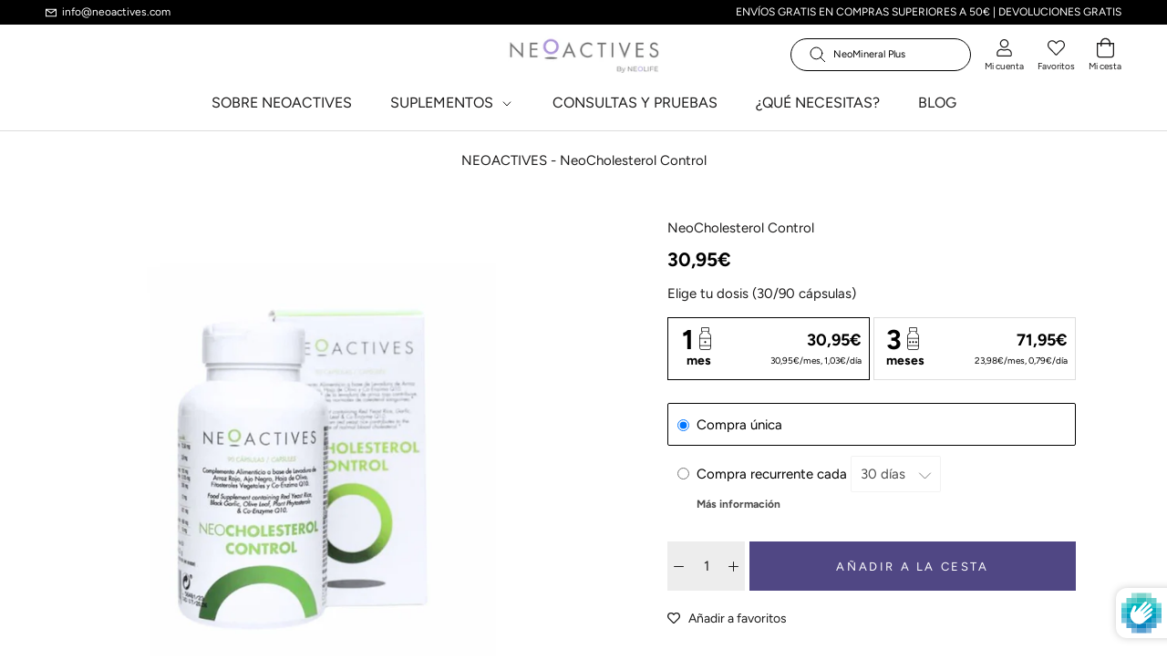

--- FILE ---
content_type: text/html; charset=utf-8
request_url: https://neoactives.com/products/neocholesterol-control?_pos=1&_sid=64dee5a28&_ss=r
body_size: 71829
content:
<!doctype html>

<html class="no-js" lang="es">
  <head>
      
    <meta charset="utf-8"> 
    <meta http-equiv="X-UA-Compatible" content="IE=edge,chrome=1">
    <meta name="viewport" content="width=device-width, initial-scale=1.0, height=device-height, minimum-scale=1.0, maximum-scale=1.0">
    <meta name="theme-color" content="">
    <meta name="facebook-domain-verification" content="26ju6g7s8ky2sh9lnxmy1kscn66akm" />

    <title>
      NeoCholesterol Control &ndash; NEOACTIVES
    </title><meta name="description" content="NeoCholesterol Control es una fórmula enfocada en controlar los niveles de colesterol y triglicéridos, y a prevenir el riesgo cardiovascular y el síndrome metabólico. Recomendado para disminuir los niveles de colesterol y triglicéridos en sangre. Incluye levadura de arroz rojo, uno de los ingredientes más reconocidos para el control de los niveles de colesterol."><link rel="canonical" href="https://neoactives.com/products/neocholesterol-control"><link rel="shortcut icon" href="//neoactives.com/cdn/shop/files/New_Project_96x.png?v=1613373953" type="image/png"><meta property="og:type" content="product">
  <meta property="og:title" content="NeoCholesterol Control"><meta property="og:image" content="http://neoactives.com/cdn/shop/files/SuplementoswebNeoactives_34.jpg?v=1715162643">
    <meta property="og:image:secure_url" content="https://neoactives.com/cdn/shop/files/SuplementoswebNeoactives_34.jpg?v=1715162643">
    <meta property="og:image:width" content="1400">
    <meta property="og:image:height" content="1196"><meta property="product:price:amount" content="30,95">
  <meta property="product:price:currency" content="EUR"><meta property="og:description" content="NeoCholesterol Control es una fórmula enfocada en controlar los niveles de colesterol y triglicéridos, y a prevenir el riesgo cardiovascular y el síndrome metabólico. Recomendado para disminuir los niveles de colesterol y triglicéridos en sangre. Incluye levadura de arroz rojo, uno de los ingredientes más reconocidos para el control de los niveles de colesterol."><meta property="og:url" content="https://neoactives.com/products/neocholesterol-control">
<meta property="og:site_name" content="NEOACTIVES"><meta name="twitter:card" content="summary"><meta name="twitter:title" content="NeoCholesterol Control">
  <meta name="twitter:description" content="Fórmula enfocada en controlar niveles de colesterol y triglicéridos. Recomendado para disminuir los niveles de colesterol y triglicéridos en sangre. Incluye levadura de arroz rojo, uno de los ingredientes más reconocidos para el control de los niveles de colesterol.   DESCRIPCIÓN Formulación Todos los suplementos Neoactives los diseña y formula el equipo multidisciplinar del Grupo Neolife, cuyos expertos en medicina interna, endocrinología, microbiota, nutrición y bioquímica tienen como objetivo optimizar el proceso de envejecimiento y el bienestar de las personas. Nuestro conocimiento nos permite aportar los ingredientes necesarios y las cantidades exactas que hacen que nuestros suplementos contengan una formulación exclusiva y efectiva. Gracias a la sinergia de sus ingredientes, logramos potenciar todas las propiedades de los mismos en relación con su versión individualizada. NeoCholesterol Control es el resultado de los últimos avances en el uso de suplementos para ayudar a regular los niveles de colesterol en sangre, aportando el ingrediente más contrastado y empleado en estos casos:">
  <meta name="twitter:image" content="https://neoactives.com/cdn/shop/files/SuplementoswebNeoactives_34_600x600_crop_center.jpg?v=1715162643">
    <style>
  @font-face {
  font-family: Figtree;
  font-weight: 400;
  font-style: normal;
  font-display: fallback;
  src: url("//neoactives.com/cdn/fonts/figtree/figtree_n4.3c0838aba1701047e60be6a99a1b0a40ce9b8419.woff2") format("woff2"),
       url("//neoactives.com/cdn/fonts/figtree/figtree_n4.c0575d1db21fc3821f17fd6617d3dee552312137.woff") format("woff");
}

  @font-face {
  font-family: Figtree;
  font-weight: 400;
  font-style: normal;
  font-display: fallback;
  src: url("//neoactives.com/cdn/fonts/figtree/figtree_n4.3c0838aba1701047e60be6a99a1b0a40ce9b8419.woff2") format("woff2"),
       url("//neoactives.com/cdn/fonts/figtree/figtree_n4.c0575d1db21fc3821f17fd6617d3dee552312137.woff") format("woff");
}


  @font-face {
  font-family: Figtree;
  font-weight: 700;
  font-style: normal;
  font-display: fallback;
  src: url("//neoactives.com/cdn/fonts/figtree/figtree_n7.2fd9bfe01586148e644724096c9d75e8c7a90e55.woff2") format("woff2"),
       url("//neoactives.com/cdn/fonts/figtree/figtree_n7.ea05de92d862f9594794ab281c4c3a67501ef5fc.woff") format("woff");
}

  @font-face {
  font-family: Figtree;
  font-weight: 400;
  font-style: italic;
  font-display: fallback;
  src: url("//neoactives.com/cdn/fonts/figtree/figtree_i4.89f7a4275c064845c304a4cf8a4a586060656db2.woff2") format("woff2"),
       url("//neoactives.com/cdn/fonts/figtree/figtree_i4.6f955aaaafc55a22ffc1f32ecf3756859a5ad3e2.woff") format("woff");
}

  @font-face {
  font-family: Figtree;
  font-weight: 700;
  font-style: italic;
  font-display: fallback;
  src: url("//neoactives.com/cdn/fonts/figtree/figtree_i7.06add7096a6f2ab742e09ec7e498115904eda1fe.woff2") format("woff2"),
       url("//neoactives.com/cdn/fonts/figtree/figtree_i7.ee584b5fcaccdbb5518c0228158941f8df81b101.woff") format("woff");
}


  :root {
    --heading-font-family : Figtree, sans-serif;
    --heading-font-weight : 400;
    --heading-font-style  : normal;

    --text-font-family : Figtree, sans-serif;
    --text-font-weight : 400;
    --text-font-style  : normal;
    
    --color-purple : #504784;

    --base-text-font-size   : 15px;
    --default-text-font-size: 14px;--background          : #ffffff;
    --background-rgb      : 255, 255, 255;
    --light-background    : #ffffff;
    --light-background-rgb: 255, 255, 255;
    --heading-color       : #1c1b1b;
    --text-color          : #1c1b1b;
    --text-color-rgb      : 28, 27, 27;
    --text-color-light    : #000000;
    --text-color-light-rgb: 0, 0, 0;
    --link-color          : #b095da;
    --link-color-rgb      : 176, 149, 218;
    --border-color        : #dddddd;
    --border-color-rgb    : 221, 221, 221;

    --button-background    : #000000;
    --button-background-rgb: 0, 0, 0;
    --button-text-color    : #ffffff;

    --header-background       : #ffffff;
    --header-heading-color    : #1c1b1b;
    --header-light-text-color : #000000;
    --header-border-color     : #dddddd;

    --footer-background    : #f2f2f2;
    --footer-text-color    : #000000;
    --footer-heading-color : #000000;
    --footer-border-color  : #cecece;

    --navigation-background      : #ffffff;
    --navigation-background-rgb  : 255, 255, 255;
    --navigation-text-color      : #000000;
    --navigation-text-color-light: rgba(0, 0, 0, 0.5);
    --navigation-border-color    : rgba(0, 0, 0, 0.25);

    --newsletter-popup-background     : #1c1b1b;
    --newsletter-popup-text-color     : #ffffff;
    --newsletter-popup-text-color-rgb : 255, 255, 255;

    --secondary-elements-background       : #1c1b1b;
    --secondary-elements-background-rgb   : 28, 27, 27;
    --secondary-elements-text-color       : #ffffff;
    --secondary-elements-text-color-light : rgba(255, 255, 255, 0.5);
    --secondary-elements-border-color     : rgba(255, 255, 255, 0.25);

    --product-sale-price-color    : #f94c43;
    --product-sale-price-color-rgb: 249, 76, 67;

    /* Products */

    --horizontal-spacing-four-products-per-row: 10px;
        --horizontal-spacing-two-products-per-row : 10px;

    --vertical-spacing-four-products-per-row: 20px;
        --vertical-spacing-two-products-per-row : 30px;

    /* Animation */
    --drawer-transition-timing: cubic-bezier(0.645, 0.045, 0.355, 1);
    --header-base-height: 80px; /* We set a default for browsers that do not support CSS variables */

    /* Cursors */
    --cursor-zoom-in-svg    : url(//neoactives.com/cdn/shop/t/4/assets/cursor-zoom-in.svg?v=170532930330058140181616760189);
    --cursor-zoom-in-2x-svg : url(//neoactives.com/cdn/shop/t/4/assets/cursor-zoom-in-2x.svg?v=56685658183649387561616760189);
      
    /* Buttons */ 
    --button-type-radius: 0px;
  }
</style>

<script>
  // IE11 does not have support for CSS variables, so we have to polyfill them
  if (!(((window || {}).CSS || {}).supports && window.CSS.supports('(--a: 0)'))) {
    const script = document.createElement('script');
    script.type = 'text/javascript';
    script.src = 'https://cdn.jsdelivr.net/npm/css-vars-ponyfill@2';
    script.onload = function() {
      cssVars({});
    };

    document.getElementsByTagName('head')[0].appendChild(script);
  }
</script>

    <script>window.performance && window.performance.mark && window.performance.mark('shopify.content_for_header.start');</script><meta name="google-site-verification" content="nbN5QWGJFhLRJWBB7KpgWuBdMxrQBjXPpXyAMDYSv0A">
<meta id="shopify-digital-wallet" name="shopify-digital-wallet" content="/52339376320/digital_wallets/dialog">
<meta name="shopify-checkout-api-token" content="2b320d1353fc933a00b92393b7c37252">
<meta id="in-context-paypal-metadata" data-shop-id="52339376320" data-venmo-supported="false" data-environment="production" data-locale="es_ES" data-paypal-v4="true" data-currency="EUR">
<link rel="alternate" type="application/json+oembed" href="https://neoactives.com/products/neocholesterol-control.oembed">
<script async="async" src="/checkouts/internal/preloads.js?locale=es-ES"></script>
<link rel="preconnect" href="https://shop.app" crossorigin="anonymous">
<script async="async" src="https://shop.app/checkouts/internal/preloads.js?locale=es-ES&shop_id=52339376320" crossorigin="anonymous"></script>
<script id="apple-pay-shop-capabilities" type="application/json">{"shopId":52339376320,"countryCode":"ES","currencyCode":"EUR","merchantCapabilities":["supports3DS"],"merchantId":"gid:\/\/shopify\/Shop\/52339376320","merchantName":"NEOACTIVES","requiredBillingContactFields":["postalAddress","email","phone"],"requiredShippingContactFields":["postalAddress","email","phone"],"shippingType":"shipping","supportedNetworks":["visa","maestro","masterCard","amex"],"total":{"type":"pending","label":"NEOACTIVES","amount":"1.00"},"shopifyPaymentsEnabled":true,"supportsSubscriptions":true}</script>
<script id="shopify-features" type="application/json">{"accessToken":"2b320d1353fc933a00b92393b7c37252","betas":["rich-media-storefront-analytics"],"domain":"neoactives.com","predictiveSearch":true,"shopId":52339376320,"locale":"es"}</script>
<script>var Shopify = Shopify || {};
Shopify.shop = "neoactives.myshopify.com";
Shopify.locale = "es";
Shopify.currency = {"active":"EUR","rate":"1.0"};
Shopify.country = "ES";
Shopify.theme = {"name":"NEOACTIVES - 3DIDS","id":121198117056,"schema_name":"Prestige","schema_version":"4.11.0","theme_store_id":null,"role":"main"};
Shopify.theme.handle = "null";
Shopify.theme.style = {"id":null,"handle":null};
Shopify.cdnHost = "neoactives.com/cdn";
Shopify.routes = Shopify.routes || {};
Shopify.routes.root = "/";</script>
<script type="module">!function(o){(o.Shopify=o.Shopify||{}).modules=!0}(window);</script>
<script>!function(o){function n(){var o=[];function n(){o.push(Array.prototype.slice.apply(arguments))}return n.q=o,n}var t=o.Shopify=o.Shopify||{};t.loadFeatures=n(),t.autoloadFeatures=n()}(window);</script>
<script>
  window.ShopifyPay = window.ShopifyPay || {};
  window.ShopifyPay.apiHost = "shop.app\/pay";
  window.ShopifyPay.redirectState = null;
</script>
<script id="shop-js-analytics" type="application/json">{"pageType":"product"}</script>
<script defer="defer" async type="module" src="//neoactives.com/cdn/shopifycloud/shop-js/modules/v2/client.init-shop-cart-sync_BFpxDrjM.es.esm.js"></script>
<script defer="defer" async type="module" src="//neoactives.com/cdn/shopifycloud/shop-js/modules/v2/chunk.common_CnP21gUX.esm.js"></script>
<script defer="defer" async type="module" src="//neoactives.com/cdn/shopifycloud/shop-js/modules/v2/chunk.modal_D61HrJrg.esm.js"></script>
<script type="module">
  await import("//neoactives.com/cdn/shopifycloud/shop-js/modules/v2/client.init-shop-cart-sync_BFpxDrjM.es.esm.js");
await import("//neoactives.com/cdn/shopifycloud/shop-js/modules/v2/chunk.common_CnP21gUX.esm.js");
await import("//neoactives.com/cdn/shopifycloud/shop-js/modules/v2/chunk.modal_D61HrJrg.esm.js");

  window.Shopify.SignInWithShop?.initShopCartSync?.({"fedCMEnabled":true,"windoidEnabled":true});

</script>
<script>
  window.Shopify = window.Shopify || {};
  if (!window.Shopify.featureAssets) window.Shopify.featureAssets = {};
  window.Shopify.featureAssets['shop-js'] = {"shop-cart-sync":["modules/v2/client.shop-cart-sync_DunGk5rn.es.esm.js","modules/v2/chunk.common_CnP21gUX.esm.js","modules/v2/chunk.modal_D61HrJrg.esm.js"],"init-fed-cm":["modules/v2/client.init-fed-cm_Bhr0vd71.es.esm.js","modules/v2/chunk.common_CnP21gUX.esm.js","modules/v2/chunk.modal_D61HrJrg.esm.js"],"init-shop-email-lookup-coordinator":["modules/v2/client.init-shop-email-lookup-coordinator_Cgf-1HKc.es.esm.js","modules/v2/chunk.common_CnP21gUX.esm.js","modules/v2/chunk.modal_D61HrJrg.esm.js"],"init-windoid":["modules/v2/client.init-windoid_RKlvBm7f.es.esm.js","modules/v2/chunk.common_CnP21gUX.esm.js","modules/v2/chunk.modal_D61HrJrg.esm.js"],"shop-button":["modules/v2/client.shop-button_DcwUN_L_.es.esm.js","modules/v2/chunk.common_CnP21gUX.esm.js","modules/v2/chunk.modal_D61HrJrg.esm.js"],"shop-cash-offers":["modules/v2/client.shop-cash-offers_zT3TeJrS.es.esm.js","modules/v2/chunk.common_CnP21gUX.esm.js","modules/v2/chunk.modal_D61HrJrg.esm.js"],"shop-toast-manager":["modules/v2/client.shop-toast-manager_Dhsh6ZDd.es.esm.js","modules/v2/chunk.common_CnP21gUX.esm.js","modules/v2/chunk.modal_D61HrJrg.esm.js"],"init-shop-cart-sync":["modules/v2/client.init-shop-cart-sync_BFpxDrjM.es.esm.js","modules/v2/chunk.common_CnP21gUX.esm.js","modules/v2/chunk.modal_D61HrJrg.esm.js"],"init-customer-accounts-sign-up":["modules/v2/client.init-customer-accounts-sign-up__zAQf6yH.es.esm.js","modules/v2/client.shop-login-button_DmGuuAqh.es.esm.js","modules/v2/chunk.common_CnP21gUX.esm.js","modules/v2/chunk.modal_D61HrJrg.esm.js"],"pay-button":["modules/v2/client.pay-button_BSqAUYU_.es.esm.js","modules/v2/chunk.common_CnP21gUX.esm.js","modules/v2/chunk.modal_D61HrJrg.esm.js"],"init-customer-accounts":["modules/v2/client.init-customer-accounts_BUX2wPcc.es.esm.js","modules/v2/client.shop-login-button_DmGuuAqh.es.esm.js","modules/v2/chunk.common_CnP21gUX.esm.js","modules/v2/chunk.modal_D61HrJrg.esm.js"],"avatar":["modules/v2/client.avatar_BTnouDA3.es.esm.js"],"init-shop-for-new-customer-accounts":["modules/v2/client.init-shop-for-new-customer-accounts_C3NVS8-R.es.esm.js","modules/v2/client.shop-login-button_DmGuuAqh.es.esm.js","modules/v2/chunk.common_CnP21gUX.esm.js","modules/v2/chunk.modal_D61HrJrg.esm.js"],"shop-follow-button":["modules/v2/client.shop-follow-button_BoBKYaAK.es.esm.js","modules/v2/chunk.common_CnP21gUX.esm.js","modules/v2/chunk.modal_D61HrJrg.esm.js"],"checkout-modal":["modules/v2/client.checkout-modal_BzXpoShc.es.esm.js","modules/v2/chunk.common_CnP21gUX.esm.js","modules/v2/chunk.modal_D61HrJrg.esm.js"],"shop-login-button":["modules/v2/client.shop-login-button_DmGuuAqh.es.esm.js","modules/v2/chunk.common_CnP21gUX.esm.js","modules/v2/chunk.modal_D61HrJrg.esm.js"],"lead-capture":["modules/v2/client.lead-capture_ClopgrIx.es.esm.js","modules/v2/chunk.common_CnP21gUX.esm.js","modules/v2/chunk.modal_D61HrJrg.esm.js"],"shop-login":["modules/v2/client.shop-login_DQ0hrHfi.es.esm.js","modules/v2/chunk.common_CnP21gUX.esm.js","modules/v2/chunk.modal_D61HrJrg.esm.js"],"payment-terms":["modules/v2/client.payment-terms_Bawo8ezy.es.esm.js","modules/v2/chunk.common_CnP21gUX.esm.js","modules/v2/chunk.modal_D61HrJrg.esm.js"]};
</script>
<script>(function() {
  var isLoaded = false;
  function asyncLoad() {
    if (isLoaded) return;
    isLoaded = true;
    var urls = ["https:\/\/cdn-app.sealsubscriptions.com\/shopify\/public\/js\/sealsubscriptions.js?shop=neoactives.myshopify.com","https:\/\/wishlisthero-assets.revampco.com\/store-front\/bundle2.js?shop=neoactives.myshopify.com","https:\/\/cdn.shopify.com\/s\/files\/1\/0683\/1371\/0892\/files\/splmn-shopify-prod-August-31.min.js?v=1693985059\u0026shop=neoactives.myshopify.com"];
    for (var i = 0; i < urls.length; i++) {
      var s = document.createElement('script');
      s.type = 'text/javascript';
      s.async = true;
      s.src = urls[i];
      var x = document.getElementsByTagName('script')[0];
      x.parentNode.insertBefore(s, x);
    }
  };
  if(window.attachEvent) {
    window.attachEvent('onload', asyncLoad);
  } else {
    window.addEventListener('load', asyncLoad, false);
  }
})();</script>
<script id="__st">var __st={"a":52339376320,"offset":3600,"reqid":"f912e7d4-344c-4150-af70-e937f92db51b-1769806111","pageurl":"neoactives.com\/products\/neocholesterol-control?_pos=1\u0026_sid=64dee5a28\u0026_ss=r","u":"811ad495b71e","p":"product","rtyp":"product","rid":6157901824192};</script>
<script>window.ShopifyPaypalV4VisibilityTracking = true;</script>
<script id="captcha-bootstrap">!function(){'use strict';const t='contact',e='account',n='new_comment',o=[[t,t],['blogs',n],['comments',n],[t,'customer']],c=[[e,'customer_login'],[e,'guest_login'],[e,'recover_customer_password'],[e,'create_customer']],r=t=>t.map((([t,e])=>`form[action*='/${t}']:not([data-nocaptcha='true']) input[name='form_type'][value='${e}']`)).join(','),a=t=>()=>t?[...document.querySelectorAll(t)].map((t=>t.form)):[];function s(){const t=[...o],e=r(t);return a(e)}const i='password',u='form_key',d=['recaptcha-v3-token','g-recaptcha-response','h-captcha-response',i],f=()=>{try{return window.sessionStorage}catch{return}},m='__shopify_v',_=t=>t.elements[u];function p(t,e,n=!1){try{const o=window.sessionStorage,c=JSON.parse(o.getItem(e)),{data:r}=function(t){const{data:e,action:n}=t;return t[m]||n?{data:e,action:n}:{data:t,action:n}}(c);for(const[e,n]of Object.entries(r))t.elements[e]&&(t.elements[e].value=n);n&&o.removeItem(e)}catch(o){console.error('form repopulation failed',{error:o})}}const l='form_type',E='cptcha';function T(t){t.dataset[E]=!0}const w=window,h=w.document,L='Shopify',v='ce_forms',y='captcha';let A=!1;((t,e)=>{const n=(g='f06e6c50-85a8-45c8-87d0-21a2b65856fe',I='https://cdn.shopify.com/shopifycloud/storefront-forms-hcaptcha/ce_storefront_forms_captcha_hcaptcha.v1.5.2.iife.js',D={infoText:'Protegido por hCaptcha',privacyText:'Privacidad',termsText:'Términos'},(t,e,n)=>{const o=w[L][v],c=o.bindForm;if(c)return c(t,g,e,D).then(n);var r;o.q.push([[t,g,e,D],n]),r=I,A||(h.body.append(Object.assign(h.createElement('script'),{id:'captcha-provider',async:!0,src:r})),A=!0)});var g,I,D;w[L]=w[L]||{},w[L][v]=w[L][v]||{},w[L][v].q=[],w[L][y]=w[L][y]||{},w[L][y].protect=function(t,e){n(t,void 0,e),T(t)},Object.freeze(w[L][y]),function(t,e,n,w,h,L){const[v,y,A,g]=function(t,e,n){const i=e?o:[],u=t?c:[],d=[...i,...u],f=r(d),m=r(i),_=r(d.filter((([t,e])=>n.includes(e))));return[a(f),a(m),a(_),s()]}(w,h,L),I=t=>{const e=t.target;return e instanceof HTMLFormElement?e:e&&e.form},D=t=>v().includes(t);t.addEventListener('submit',(t=>{const e=I(t);if(!e)return;const n=D(e)&&!e.dataset.hcaptchaBound&&!e.dataset.recaptchaBound,o=_(e),c=g().includes(e)&&(!o||!o.value);(n||c)&&t.preventDefault(),c&&!n&&(function(t){try{if(!f())return;!function(t){const e=f();if(!e)return;const n=_(t);if(!n)return;const o=n.value;o&&e.removeItem(o)}(t);const e=Array.from(Array(32),(()=>Math.random().toString(36)[2])).join('');!function(t,e){_(t)||t.append(Object.assign(document.createElement('input'),{type:'hidden',name:u})),t.elements[u].value=e}(t,e),function(t,e){const n=f();if(!n)return;const o=[...t.querySelectorAll(`input[type='${i}']`)].map((({name:t})=>t)),c=[...d,...o],r={};for(const[a,s]of new FormData(t).entries())c.includes(a)||(r[a]=s);n.setItem(e,JSON.stringify({[m]:1,action:t.action,data:r}))}(t,e)}catch(e){console.error('failed to persist form',e)}}(e),e.submit())}));const S=(t,e)=>{t&&!t.dataset[E]&&(n(t,e.some((e=>e===t))),T(t))};for(const o of['focusin','change'])t.addEventListener(o,(t=>{const e=I(t);D(e)&&S(e,y())}));const B=e.get('form_key'),M=e.get(l),P=B&&M;t.addEventListener('DOMContentLoaded',(()=>{const t=y();if(P)for(const e of t)e.elements[l].value===M&&p(e,B);[...new Set([...A(),...v().filter((t=>'true'===t.dataset.shopifyCaptcha))])].forEach((e=>S(e,t)))}))}(h,new URLSearchParams(w.location.search),n,t,e,['guest_login'])})(!0,!0)}();</script>
<script integrity="sha256-4kQ18oKyAcykRKYeNunJcIwy7WH5gtpwJnB7kiuLZ1E=" data-source-attribution="shopify.loadfeatures" defer="defer" src="//neoactives.com/cdn/shopifycloud/storefront/assets/storefront/load_feature-a0a9edcb.js" crossorigin="anonymous"></script>
<script crossorigin="anonymous" defer="defer" src="//neoactives.com/cdn/shopifycloud/storefront/assets/shopify_pay/storefront-65b4c6d7.js?v=20250812"></script>
<script data-source-attribution="shopify.dynamic_checkout.dynamic.init">var Shopify=Shopify||{};Shopify.PaymentButton=Shopify.PaymentButton||{isStorefrontPortableWallets:!0,init:function(){window.Shopify.PaymentButton.init=function(){};var t=document.createElement("script");t.src="https://neoactives.com/cdn/shopifycloud/portable-wallets/latest/portable-wallets.es.js",t.type="module",document.head.appendChild(t)}};
</script>
<script data-source-attribution="shopify.dynamic_checkout.buyer_consent">
  function portableWalletsHideBuyerConsent(e){var t=document.getElementById("shopify-buyer-consent"),n=document.getElementById("shopify-subscription-policy-button");t&&n&&(t.classList.add("hidden"),t.setAttribute("aria-hidden","true"),n.removeEventListener("click",e))}function portableWalletsShowBuyerConsent(e){var t=document.getElementById("shopify-buyer-consent"),n=document.getElementById("shopify-subscription-policy-button");t&&n&&(t.classList.remove("hidden"),t.removeAttribute("aria-hidden"),n.addEventListener("click",e))}window.Shopify?.PaymentButton&&(window.Shopify.PaymentButton.hideBuyerConsent=portableWalletsHideBuyerConsent,window.Shopify.PaymentButton.showBuyerConsent=portableWalletsShowBuyerConsent);
</script>
<script data-source-attribution="shopify.dynamic_checkout.cart.bootstrap">document.addEventListener("DOMContentLoaded",(function(){function t(){return document.querySelector("shopify-accelerated-checkout-cart, shopify-accelerated-checkout")}if(t())Shopify.PaymentButton.init();else{new MutationObserver((function(e,n){t()&&(Shopify.PaymentButton.init(),n.disconnect())})).observe(document.body,{childList:!0,subtree:!0})}}));
</script>
<script id='scb4127' type='text/javascript' async='' src='https://neoactives.com/cdn/shopifycloud/privacy-banner/storefront-banner.js'></script><link id="shopify-accelerated-checkout-styles" rel="stylesheet" media="screen" href="https://neoactives.com/cdn/shopifycloud/portable-wallets/latest/accelerated-checkout-backwards-compat.css" crossorigin="anonymous">
<style id="shopify-accelerated-checkout-cart">
        #shopify-buyer-consent {
  margin-top: 1em;
  display: inline-block;
  width: 100%;
}

#shopify-buyer-consent.hidden {
  display: none;
}

#shopify-subscription-policy-button {
  background: none;
  border: none;
  padding: 0;
  text-decoration: underline;
  font-size: inherit;
  cursor: pointer;
}

#shopify-subscription-policy-button::before {
  box-shadow: none;
}

      </style>

<script>window.performance && window.performance.mark && window.performance.mark('shopify.content_for_header.end');</script>

    <link rel="stylesheet" href="//neoactives.com/cdn/shop/t/4/assets/theme.css?v=41654903173878326541626086622">
    <link rel="stylesheet" href="//neoactives.com/cdn/shop/t/4/assets/custom.css?v=33471628930045337201681208488">

    <script>// This allows to expose several variables to the global scope, to be used in scripts
      window.theme = {
        pageType: "product",
        moneyFormat: "{{amount_with_comma_separator}}€",
        moneyWithCurrencyFormat: "€{{amount_with_comma_separator}} EUR",
        productImageSize: "natural",
        searchMode: "product",
        searchBarMobile: true,
        showPageTransition: false,
        showElementStaggering: true,
        showImageZooming: false,
      };
      
      window.routes = {
        rootUrl: "\/",
        rootUrlWithoutSlash: '',
        cartUrl: "\/cart",
        cartAddUrl: "\/cart\/add",
        cartChangeUrl: "\/cart\/change",
        searchUrl: "\/search",
        productRecommendationsUrl: "\/recommendations\/products"
      };

      window.languages = {
        cartAddNote: "Añadir nota",
        cartEditNote: "Editar nota",
        productImageLoadingError: "Esta imagen no pudo ser cargada. Por favor, intente recargar la página.",
        productFormAddToCart: "Añadir a la cesta",
        productFormUnavailable: "No disponible",
        productFormSoldOut: "Agotado",
        shippingEstimatorOneResult: "Una opción disponible:",
        shippingEstimatorMoreResults: "{{count}} opciones disponibles:",
        shippingEstimatorNoResults: "No se pudo encontrar ningún envío"
      };

      window.lazySizesConfig = {
        loadHidden: false,
        hFac: 0.5,
        expFactor: 2,
        ricTimeout: 150,
        lazyClass: 'Image--lazyLoad',
        loadingClass: 'Image--lazyLoading',
        loadedClass: 'Image--lazyLoaded'
      };

      document.documentElement.className = document.documentElement.className.replace('no-js', 'js');
      document.documentElement.style.setProperty('--window-height', window.innerHeight + 'px');

      // We do a quick detection of some features (we could use Modernizr but for so little...)
      (function() {
        document.documentElement.className += ((window.CSS && window.CSS.supports('(position: sticky) or (position: -webkit-sticky)')) ? ' supports-sticky' : ' no-supports-sticky');
        document.documentElement.className += (window.matchMedia('(-moz-touch-enabled: 1), (hover: none)')).matches ? ' no-supports-hover' : ' supports-hover';
      }());
    </script>

    <script src="//neoactives.com/cdn/shop/t/4/assets/lazysizes.min.js?v=174358363404432586981616760171" async></script><script src="https://polyfill-fastly.net/v3/polyfill.min.js?unknown=polyfill&features=fetch,Element.prototype.closest,Element.prototype.remove,Element.prototype.classList,Array.prototype.includes,Array.prototype.fill,Object.assign,CustomEvent,IntersectionObserver,IntersectionObserverEntry,URL" defer></script>
    <script src="//neoactives.com/cdn/shop/t/4/assets/libs.min.js?v=26178543184394469741616760172" defer></script>
    <script src="//neoactives.com/cdn/shop/t/4/assets/theme.min.js?v=135364725014230225331616760175" defer></script>
    <script src="//neoactives.com/cdn/shop/t/4/assets/custom.js?v=178924104040842019821616760171" defer></script>

    <script>
      (function () {
        window.onpageshow = function() {
          if (window.theme.showPageTransition) {
            var pageTransition = document.querySelector('.PageTransition');

            if (pageTransition) {
              pageTransition.style.visibility = 'visible';
              pageTransition.style.opacity = '0';
            }
          }

          // When the page is loaded from the cache, we have to reload the cart content
          document.documentElement.dispatchEvent(new CustomEvent('cart:refresh', {
            bubbles: true
          }));
        };
      })();
    </script>

    
  <script type="application/ld+json">
  {
    "@context": "http://schema.org",
    "@type": "Product",
    "offers": [{
          "@type": "Offer",
          "name": "1 mes",
          "availability":"https://schema.org/InStock",
          "price": 30.95,
          "priceCurrency": "EUR",
          "priceValidUntil": "2026-02-09","sku": "8437017922339","url": "/products/neocholesterol-control?variant=37935823356096"
        },
{
          "@type": "Offer",
          "name": "3 meses",
          "availability":"https://schema.org/InStock",
          "price": 71.95,
          "priceCurrency": "EUR",
          "priceValidUntil": "2026-02-09","sku": "8437017922131","url": "/products/neocholesterol-control?variant=37935823388864"
        }
],
    "brand": {
      "name": "NEOACTIVES"
    },
    "name": "NeoCholesterol Control",
    "description": "Fórmula enfocada en controlar niveles de colesterol y triglicéridos.\n\n\nRecomendado para disminuir los niveles de colesterol y triglicéridos en sangre.\nIncluye levadura de arroz rojo, uno de los ingredientes más reconocidos para el control de los niveles de colesterol.\n\n\n \n\nDESCRIPCIÓN\n\n\nFormulación\nTodos los suplementos Neoactives los diseña y formula el equipo multidisciplinar del Grupo Neolife, cuyos expertos en medicina interna, endocrinología, microbiota, nutrición y bioquímica tienen como objetivo optimizar el proceso de envejecimiento y el bienestar de las personas.\nNuestro conocimiento nos permite aportar los ingredientes necesarios y las cantidades exactas que hacen que nuestros suplementos contengan una formulación exclusiva y efectiva. Gracias a la sinergia de sus ingredientes, logramos potenciar todas las propiedades de los mismos en relación con su versión individualizada.\nNeoCholesterol Control es el resultado de los últimos avances en el uso de suplementos para ayudar a regular los niveles de colesterol en sangre, aportando el ingrediente más contrastado y empleado en estos casos: la levadura de arroz rojo.\nEficacia\nNeoCholesterol Control ha sido testado científicamente en pacientes de las clínicas Neolife, aportando mejoras sustanciales en los resultados. Del 60% de los clientes que presentaban inicialmente altas cifras de hipercolesterolemia \/ hipertrigliceridemia, hemos conseguido corregir sus niveles y posicionarlos en niveles óptimos en casi la totalidad de los casos, gracias a un aporte óptimo de suplementación* y un estilo de vida saludable. \nNuestros suplementos están clínicamente probados, aportando evidencia científica y resultados reales en pacientes, lo que determina la calidad de los ingredientes y la efectividad de la formulación desarrollada.\n* Los resultados obtenidos forman parte del estudio y seguimiento de los pacientes de Neolife, que consumen una suplementación pautada y monitoreada por el equipo de médicos y especialistas nutricionales de la clínica. \n\nCOMPOSICIÓN\n\n\n\n\n\n\nIngredientes\n\n\n1 Tab\n\n\n \n\n\n\n\nExtracto de Levadura de Arroz Rojo\n\n\n72,50 mg\n\n\n\n\n\nAportando Monacolinas Totales\n\n\n2,9 mg\n\n\n\n\n\nExtracto de Ajo Negro\n\n\n125 mg\n\n\n\n\n\nAportando S-Alil Alicina\n\n\n0,125 mg\n\n\n\n\n\nExtracto de Hoja de Olivo\n\n\n200 mg\n\n\n\n\n\nAportando Oleuropeína\n\n\n12 mg\n\n\n\n\nFitosteroles Vegetales 95%\n421 mg\n\n\n\nAportando Esteroles\n400 mg\n\n\n\n\nCo-Enzima Q10\n\n\n10 mg\n\n\n\n\n\n*Valores de Referencia Recomendados\nFitosteroles Vegetales, Extracto Seco de Olivo (Olea Europea L., Hojas) Extracto Seco Abg 10+ (Ajo Negro [Alliun Sativum L.,Bulbo]), Agente de Recubrimiento (Hidroxipropilmetilcelusa), Levadura Roja de Arroz (Monascus Purpúrea), Colorante (Carbonato de Calcio) Coenzima Q10 (Ubiquinona) y Antiaglomerante (Sales Magnésicas de Ácidos Grasos y Dióxido de Silicio).\nPeso Neto: 28,7 gramos = 30 cápsulas; 86,2 gramos = 90 cápsulas\n\n\nMODO DE EMPLEO\n\nTomar 1 cápsula al día, con una comida\nNo exceder la dosis diaria recomendada\n\nRecomendado en casos de:\n\nColesterol.\nTriglicéridos.\nPrevención del riesgo cardiovascular.\nSíndrome metabólico.\n\n\nCONTRAINDICACIONES\n\nSi estás tomando otros complementos alimenticios no relacionados con Neoactives, ten en cuenta la compatibilidad de productos. En caso de no estar seguro de poder combinarlos, consulte con su médico.\nPresta atención para detectar cualquier signo o síntoma inusual que indique que podrías estar manifestando una interacción farmacológica.\nNeoCholesterol Control no está recomendado en los siguientes casos:\n\nNiños.\nMujeres embarazadas y\/o en periodo de lactancia.\n\n* Aviso importante: los complementos alimenticios no deben utilizarse como sustituto de una dieta sana y variada. Es esencial llevar una dieta equilibrada y un estilo de vida saludable.\n\nESTUDIOS CIENTÍFICOS RELACIONADOS\n\nLevadura de Arroz Rojo\nUno de los ingredientes más estudiados y de uso más extendido para el control de los niveles de colesterol 1.\nPara que la levadura de arroz rojo sea efectiva es necesario utilizar extractos que garanticen una ingesta diaria de 10 mg de monacolina K 2, 3, una sustancia que genera esta levadura al fermentar y que es la principal responsable de su actividad, ya que es capaz de inhibir la ruta de síntesis corporal de colesterol 4. Además, la monacolina K inhibe la enzima hidroximetilglutaril-coenzima A reductasa (HMG-CoA reductasa), necesaria para la síntesis hepática de colesterol 5.\nDiferentes estudios han demostrado la efectividad de la monacolina K para disminuir el colesterol total, el colesterol LDL y los triglicéridos 6, 7.\n Ajo y Hoja de olivo\nDos plantas utilizadas habitualmente de forma sinérgica para un mejor control de los lípidos sanguíneos y para prevenir la formación de placa de ateroma.\nPara que sean de utilidad, es necesario utilizar extractos estandarizados que garanticen la presencia de sus principios activos más importantes, la alicina en el caso del ajo y la oleuropeína, en el caso de la hoja de olivo.\nPrincipales funciones:\n\nAjo. Contiene compuestos azufrados antioxidantes , como la alicina, que evitan la oxidación 8del colesterol LDL y previenen la formación de placa de ateroma. También disminuye los niveles de colesterol y de triglicéridos sanguíneos 9, además de presentar un ligero efecto antiagregante, fibrinolítico 10 y antihipertensivo.\nOleuropeína. Compuesto fenólico de las hojas de olivo 11con una gran capacidad antioxidante capaz de evitar la oxidación de las moléculas de colesterol LDL 12, 13 y prevenir la aterogénesis. Se trata de un ingrediente ligeramente hipocolesterolemiante e hipotensivo 14.\n\n Co-enzima Q10\nNecesaria para la obtención de ATP (la principal molécula energética celular) en las mitocondrias y especialmente importante en aquellos tejidos con una elevada demanda energética como los músculos, el hígado, las neuronas o las encías. Debido a que comparte ruta metabólica con el colesterol, la monacolina K inhibe también la síntesis de co-enzima Q10 15, por lo que es necesario suplementarla cuando se toman de forma conjunta para prevenir posibles deficiencias de co-enzima Q10 y problemas musculares y hepáticos asociados 16.\n \n ",
    "category": "SUPLEMENTOS",
    "url": "/products/neocholesterol-control",
    "sku": "8437017922339",
    "image": {
      "@type": "ImageObject",
      "url": "https://neoactives.com/cdn/shop/files/SuplementoswebNeoactives_34_1024x.jpg?v=1715162643",
      "image": "https://neoactives.com/cdn/shop/files/SuplementoswebNeoactives_34_1024x.jpg?v=1715162643",
      "name": "NeoCholesterol Control",
      "width": "1024",
      "height": "1024"
    }
  }
  </script>



  <script type="application/ld+json">
  {
    "@context": "http://schema.org",
    "@type": "BreadcrumbList",
  "itemListElement": [{
      "@type": "ListItem",
      "position": 1,
      "name": "Translation missing: es.general.breadcrumb.home",
      "item": "https://neoactives.com"
    },{
          "@type": "ListItem",
          "position": 2,
          "name": "NeoCholesterol Control",
          "item": "https://neoactives.com/products/neocholesterol-control"
        }]
  }
  </script>

  
<!-- Font icon for header icons -->
<link href="https://wishlisthero-assets.revampco.com/safe-icons/css/wishlisthero-icons.css" rel="stylesheet"/>
<!-- Style for floating buttons and others -->
<style type="text/css">
    .wishlisthero-floating {
        position: absolute;
          right:5px;
        top: 5px;
        z-index: 23;
        border-radius: 100%;
    }

    .wishlisthero-floating:hover {
        background-color: rgba(0, 0, 0, 0.05);
    }

    .wishlisthero-floating button {
        font-size: 20px !important;
        width: 40px !important;
        padding: 0.125em 0 0 !important;
    }
.MuiTypography-body2 ,.MuiTypography-body1 ,.MuiTypography-caption ,.MuiTypography-button ,.MuiTypography-h1 ,.MuiTypography-h2 ,.MuiTypography-h3 ,.MuiTypography-h4 ,.MuiTypography-h5 ,.MuiTypography-h6 ,.MuiTypography-subtitle1 ,.MuiTypography-subtitle2 ,.MuiTypography-overline , MuiButton-root,  .MuiCardHeader-title a{
     font-family: inherit !important; /*Roboto, Helvetica, Arial, sans-serif;*/
}
.MuiTypography-h1 , .MuiTypography-h2 , .MuiTypography-h3 , .MuiTypography-h4 , .MuiTypography-h5 , .MuiTypography-h6 ,  .MuiCardHeader-title a{
     font-family: ,  !important;
     font-family: ,  !important;
     font-family: ,  !important;
     font-family: ,  !important;
}

    /****************************************************************************************/
    /* For some theme shared view need some spacing */
    /*
    #wishlist-hero-shared-list-view {
  margin-top: 15px;
  margin-bottom: 15px;
}
#wishlist-hero-shared-list-view h1 {
  padding-left: 5px;
}

#wishlisthero-product-page-button-container {
  padding-top: 15px;
}
*/
    /****************************************************************************************/
    /* #wishlisthero-product-page-button-container button {
  padding-left: 1px !important;
} */
    /****************************************************************************************/
    /* Customize the indicator when wishlist has items AND the normal indicator not working */
/*     span.wishlist-hero-items-count {

  top: 0px;
  right: -6px;



}

@media screen and (max-width: 749px){
.wishlisthero-product-page-button-container{
width:100%
}
.wishlisthero-product-page-button-container button{
 margin-left:auto !important; margin-right: auto !important;
}
}
@media screen and (max-width: 749px) {
span.wishlist-hero-items-count {
top: 10px;
right: 3px;
}
}*/
</style>
<script>window.wishlisthero_cartDotClasses=['site-header__cart-count', 'is-visible'];</script>
 <script type='text/javascript'>try{
   window.WishListHero_setting = {"ButtonColor":"rgba(0, 0, 0, 1)","IconColor":"rgba(255, 255, 255, 1)","IconType":"Heart","ButtonTextBeforeAdding":"Añadir a favoritos","ButtonTextAfterAdding":"Añadido a favoritos","AnimationAfterAddition":"Shake side to side","ButtonTextAddToCart":"Añadir a la cesta","ButtonTextAddAllToCart":"Añadir todo a la cesta","ButtonTextRemoveAllToCart":"Eliminar todo de la cesta","AddedProductNotificationText":"Añadido a favoritos correctamente","AddedProductToCartNotificationText":"Producto añadido a la cesta correctamente","ViewCartLinkText":"Ver mi cesta","SharePopup_TitleText":"Compartir mis favoritos","SharePopup_shareBtnText":"Compartir","SharePopup_shareHederText":"Compartir en redes sociales","SharePopup_shareCopyText":"O copiar enlace para compartir mis favoritos","SharePopup_shareCancelBtnText":"Cancelar","SharePopup_shareCopyBtnText":"Copiar","SendEMailPopup_BtnText":"Enviar correo electrónico","SendEMailPopup_FromText":"From Name","SendEMailPopup_ToText":"To email","SendEMailPopup_BodyText":"Body","SendEMailPopup_SendBtnText":"Enviar","SendEMailPopup_TitleText":"Enviar mis favoritos por correo electrónico","AddProductMessageText":"¿Estás seguro de que deseas añadir todos los productos a la cesta?","RemoveProductMessageText":"¿Estás seguro de que quieres eliminar este producto de tus favoritos?","RemoveAllProductMessageText":"¿Estás seguro de que quieres eliminar todos los artículos de tus favoritos?","RemovedProductNotificationText":"Productos eliminados de la cesta correctamente.","AddAllOutOfStockProductNotificationText":"Parece que se ha producido un problema al añadir los productos a la cesta, por favor, inténtelo más tarde.","RemovePopupOkText":"Confirmar","RemovePopup_HeaderText":"¿Estás seguro?","ViewWishlistText":"Ver favoritos","EmptyWishlistText":"Parece que aun no tienes productos favoritos. Prueba a añadir alguno.","BuyNowButtonText":"Comprar ahora","BuyNowButtonColor":"rgb(144, 86, 162)","BuyNowTextButtonColor":"rgb(255, 255, 255)","Wishlist_Title":"Favoritos","WishlistHeaderTitleAlignment":"Left","WishlistProductImageSize":"Normal","PriceColor":"rgb(0, 122, 206)","HeaderFontSize":"30","PriceFontSize":"18","ProductNameFontSize":"16","LaunchPointType":"header_menu","DisplayWishlistAs":"popup_window","DisplayButtonAs":"text_with_icon","PopupSize":"md","HideAddToCartButton":false,"NoRedirectAfterAddToCart":false,"DisableGuestCustomer":true,"LoginPopupContent":"Inicia sesión para guardar tus productos favoritos.","LoginPopupLoginBtnText":"Iniciar sesión","LoginPopupContentFontSize":"20","NotificationPopupPosition":"right","WishlistButtonTextColor":"rgba(255, 255, 255, 1)","EnableRemoveFromWishlistAfterAddButtonText":"Eliminar de favoritos","_id":"6013ce5f2a19dc08dc79f2ed","EnableCollection":false,"EnableShare":true,"RemovePowerBy":false,"EnableFBPixel":false,"DisapleApp":false,"FloatPointPossition":"bottom_right","HeartStateToggle":true,"HeaderMenuItemsIndicator":true,"EnableRemoveFromWishlistAfterAdd":true,"Shop":"neoactives.myshopify.com","shop":"neoactives.myshopify.com","Status":"Active","Plan":"FREE"};  
  }catch(e){ console.error('Error loading config',e); } </script><link href="https://monorail-edge.shopifysvc.com" rel="dns-prefetch">
<script>(function(){if ("sendBeacon" in navigator && "performance" in window) {try {var session_token_from_headers = performance.getEntriesByType('navigation')[0].serverTiming.find(x => x.name == '_s').description;} catch {var session_token_from_headers = undefined;}var session_cookie_matches = document.cookie.match(/_shopify_s=([^;]*)/);var session_token_from_cookie = session_cookie_matches && session_cookie_matches.length === 2 ? session_cookie_matches[1] : "";var session_token = session_token_from_headers || session_token_from_cookie || "";function handle_abandonment_event(e) {var entries = performance.getEntries().filter(function(entry) {return /monorail-edge.shopifysvc.com/.test(entry.name);});if (!window.abandonment_tracked && entries.length === 0) {window.abandonment_tracked = true;var currentMs = Date.now();var navigation_start = performance.timing.navigationStart;var payload = {shop_id: 52339376320,url: window.location.href,navigation_start,duration: currentMs - navigation_start,session_token,page_type: "product"};window.navigator.sendBeacon("https://monorail-edge.shopifysvc.com/v1/produce", JSON.stringify({schema_id: "online_store_buyer_site_abandonment/1.1",payload: payload,metadata: {event_created_at_ms: currentMs,event_sent_at_ms: currentMs}}));}}window.addEventListener('pagehide', handle_abandonment_event);}}());</script>
<script id="web-pixels-manager-setup">(function e(e,d,r,n,o){if(void 0===o&&(o={}),!Boolean(null===(a=null===(i=window.Shopify)||void 0===i?void 0:i.analytics)||void 0===a?void 0:a.replayQueue)){var i,a;window.Shopify=window.Shopify||{};var t=window.Shopify;t.analytics=t.analytics||{};var s=t.analytics;s.replayQueue=[],s.publish=function(e,d,r){return s.replayQueue.push([e,d,r]),!0};try{self.performance.mark("wpm:start")}catch(e){}var l=function(){var e={modern:/Edge?\/(1{2}[4-9]|1[2-9]\d|[2-9]\d{2}|\d{4,})\.\d+(\.\d+|)|Firefox\/(1{2}[4-9]|1[2-9]\d|[2-9]\d{2}|\d{4,})\.\d+(\.\d+|)|Chrom(ium|e)\/(9{2}|\d{3,})\.\d+(\.\d+|)|(Maci|X1{2}).+ Version\/(15\.\d+|(1[6-9]|[2-9]\d|\d{3,})\.\d+)([,.]\d+|)( \(\w+\)|)( Mobile\/\w+|) Safari\/|Chrome.+OPR\/(9{2}|\d{3,})\.\d+\.\d+|(CPU[ +]OS|iPhone[ +]OS|CPU[ +]iPhone|CPU IPhone OS|CPU iPad OS)[ +]+(15[._]\d+|(1[6-9]|[2-9]\d|\d{3,})[._]\d+)([._]\d+|)|Android:?[ /-](13[3-9]|1[4-9]\d|[2-9]\d{2}|\d{4,})(\.\d+|)(\.\d+|)|Android.+Firefox\/(13[5-9]|1[4-9]\d|[2-9]\d{2}|\d{4,})\.\d+(\.\d+|)|Android.+Chrom(ium|e)\/(13[3-9]|1[4-9]\d|[2-9]\d{2}|\d{4,})\.\d+(\.\d+|)|SamsungBrowser\/([2-9]\d|\d{3,})\.\d+/,legacy:/Edge?\/(1[6-9]|[2-9]\d|\d{3,})\.\d+(\.\d+|)|Firefox\/(5[4-9]|[6-9]\d|\d{3,})\.\d+(\.\d+|)|Chrom(ium|e)\/(5[1-9]|[6-9]\d|\d{3,})\.\d+(\.\d+|)([\d.]+$|.*Safari\/(?![\d.]+ Edge\/[\d.]+$))|(Maci|X1{2}).+ Version\/(10\.\d+|(1[1-9]|[2-9]\d|\d{3,})\.\d+)([,.]\d+|)( \(\w+\)|)( Mobile\/\w+|) Safari\/|Chrome.+OPR\/(3[89]|[4-9]\d|\d{3,})\.\d+\.\d+|(CPU[ +]OS|iPhone[ +]OS|CPU[ +]iPhone|CPU IPhone OS|CPU iPad OS)[ +]+(10[._]\d+|(1[1-9]|[2-9]\d|\d{3,})[._]\d+)([._]\d+|)|Android:?[ /-](13[3-9]|1[4-9]\d|[2-9]\d{2}|\d{4,})(\.\d+|)(\.\d+|)|Mobile Safari.+OPR\/([89]\d|\d{3,})\.\d+\.\d+|Android.+Firefox\/(13[5-9]|1[4-9]\d|[2-9]\d{2}|\d{4,})\.\d+(\.\d+|)|Android.+Chrom(ium|e)\/(13[3-9]|1[4-9]\d|[2-9]\d{2}|\d{4,})\.\d+(\.\d+|)|Android.+(UC? ?Browser|UCWEB|U3)[ /]?(15\.([5-9]|\d{2,})|(1[6-9]|[2-9]\d|\d{3,})\.\d+)\.\d+|SamsungBrowser\/(5\.\d+|([6-9]|\d{2,})\.\d+)|Android.+MQ{2}Browser\/(14(\.(9|\d{2,})|)|(1[5-9]|[2-9]\d|\d{3,})(\.\d+|))(\.\d+|)|K[Aa][Ii]OS\/(3\.\d+|([4-9]|\d{2,})\.\d+)(\.\d+|)/},d=e.modern,r=e.legacy,n=navigator.userAgent;return n.match(d)?"modern":n.match(r)?"legacy":"unknown"}(),u="modern"===l?"modern":"legacy",c=(null!=n?n:{modern:"",legacy:""})[u],f=function(e){return[e.baseUrl,"/wpm","/b",e.hashVersion,"modern"===e.buildTarget?"m":"l",".js"].join("")}({baseUrl:d,hashVersion:r,buildTarget:u}),m=function(e){var d=e.version,r=e.bundleTarget,n=e.surface,o=e.pageUrl,i=e.monorailEndpoint;return{emit:function(e){var a=e.status,t=e.errorMsg,s=(new Date).getTime(),l=JSON.stringify({metadata:{event_sent_at_ms:s},events:[{schema_id:"web_pixels_manager_load/3.1",payload:{version:d,bundle_target:r,page_url:o,status:a,surface:n,error_msg:t},metadata:{event_created_at_ms:s}}]});if(!i)return console&&console.warn&&console.warn("[Web Pixels Manager] No Monorail endpoint provided, skipping logging."),!1;try{return self.navigator.sendBeacon.bind(self.navigator)(i,l)}catch(e){}var u=new XMLHttpRequest;try{return u.open("POST",i,!0),u.setRequestHeader("Content-Type","text/plain"),u.send(l),!0}catch(e){return console&&console.warn&&console.warn("[Web Pixels Manager] Got an unhandled error while logging to Monorail."),!1}}}}({version:r,bundleTarget:l,surface:e.surface,pageUrl:self.location.href,monorailEndpoint:e.monorailEndpoint});try{o.browserTarget=l,function(e){var d=e.src,r=e.async,n=void 0===r||r,o=e.onload,i=e.onerror,a=e.sri,t=e.scriptDataAttributes,s=void 0===t?{}:t,l=document.createElement("script"),u=document.querySelector("head"),c=document.querySelector("body");if(l.async=n,l.src=d,a&&(l.integrity=a,l.crossOrigin="anonymous"),s)for(var f in s)if(Object.prototype.hasOwnProperty.call(s,f))try{l.dataset[f]=s[f]}catch(e){}if(o&&l.addEventListener("load",o),i&&l.addEventListener("error",i),u)u.appendChild(l);else{if(!c)throw new Error("Did not find a head or body element to append the script");c.appendChild(l)}}({src:f,async:!0,onload:function(){if(!function(){var e,d;return Boolean(null===(d=null===(e=window.Shopify)||void 0===e?void 0:e.analytics)||void 0===d?void 0:d.initialized)}()){var d=window.webPixelsManager.init(e)||void 0;if(d){var r=window.Shopify.analytics;r.replayQueue.forEach((function(e){var r=e[0],n=e[1],o=e[2];d.publishCustomEvent(r,n,o)})),r.replayQueue=[],r.publish=d.publishCustomEvent,r.visitor=d.visitor,r.initialized=!0}}},onerror:function(){return m.emit({status:"failed",errorMsg:"".concat(f," has failed to load")})},sri:function(e){var d=/^sha384-[A-Za-z0-9+/=]+$/;return"string"==typeof e&&d.test(e)}(c)?c:"",scriptDataAttributes:o}),m.emit({status:"loading"})}catch(e){m.emit({status:"failed",errorMsg:(null==e?void 0:e.message)||"Unknown error"})}}})({shopId: 52339376320,storefrontBaseUrl: "https://neoactives.com",extensionsBaseUrl: "https://extensions.shopifycdn.com/cdn/shopifycloud/web-pixels-manager",monorailEndpoint: "https://monorail-edge.shopifysvc.com/unstable/produce_batch",surface: "storefront-renderer",enabledBetaFlags: ["2dca8a86"],webPixelsConfigList: [{"id":"1015218506","configuration":"{\"config\":\"{\\\"pixel_id\\\":\\\"G-6C9E2LLRRG\\\",\\\"target_country\\\":\\\"ES\\\",\\\"gtag_events\\\":[{\\\"type\\\":\\\"search\\\",\\\"action_label\\\":[\\\"G-6C9E2LLRRG\\\",\\\"AW-742141267\\\/cQ_PCOTUvP0BENPa8OEC\\\"]},{\\\"type\\\":\\\"begin_checkout\\\",\\\"action_label\\\":[\\\"G-6C9E2LLRRG\\\",\\\"AW-742141267\\\/5JE7COHUvP0BENPa8OEC\\\"]},{\\\"type\\\":\\\"view_item\\\",\\\"action_label\\\":[\\\"G-6C9E2LLRRG\\\",\\\"AW-742141267\\\/AwHLCNvUvP0BENPa8OEC\\\",\\\"MC-M7C9PX9Q5M\\\"]},{\\\"type\\\":\\\"purchase\\\",\\\"action_label\\\":[\\\"G-6C9E2LLRRG\\\",\\\"AW-742141267\\\/gz5QCNjUvP0BENPa8OEC\\\",\\\"MC-M7C9PX9Q5M\\\"]},{\\\"type\\\":\\\"page_view\\\",\\\"action_label\\\":[\\\"G-6C9E2LLRRG\\\",\\\"AW-742141267\\\/XA3bCNXUvP0BENPa8OEC\\\",\\\"MC-M7C9PX9Q5M\\\"]},{\\\"type\\\":\\\"add_payment_info\\\",\\\"action_label\\\":[\\\"G-6C9E2LLRRG\\\",\\\"AW-742141267\\\/FqaeCOfUvP0BENPa8OEC\\\"]},{\\\"type\\\":\\\"add_to_cart\\\",\\\"action_label\\\":[\\\"G-6C9E2LLRRG\\\",\\\"AW-742141267\\\/uVY8CN7UvP0BENPa8OEC\\\"]}],\\\"enable_monitoring_mode\\\":false}\"}","eventPayloadVersion":"v1","runtimeContext":"OPEN","scriptVersion":"b2a88bafab3e21179ed38636efcd8a93","type":"APP","apiClientId":1780363,"privacyPurposes":[],"dataSharingAdjustments":{"protectedCustomerApprovalScopes":["read_customer_address","read_customer_email","read_customer_name","read_customer_personal_data","read_customer_phone"]}},{"id":"400949578","configuration":"{\"pixel_id\":\"363406138307403\",\"pixel_type\":\"facebook_pixel\",\"metaapp_system_user_token\":\"-\"}","eventPayloadVersion":"v1","runtimeContext":"OPEN","scriptVersion":"ca16bc87fe92b6042fbaa3acc2fbdaa6","type":"APP","apiClientId":2329312,"privacyPurposes":["ANALYTICS","MARKETING","SALE_OF_DATA"],"dataSharingAdjustments":{"protectedCustomerApprovalScopes":["read_customer_address","read_customer_email","read_customer_name","read_customer_personal_data","read_customer_phone"]}},{"id":"shopify-app-pixel","configuration":"{}","eventPayloadVersion":"v1","runtimeContext":"STRICT","scriptVersion":"0450","apiClientId":"shopify-pixel","type":"APP","privacyPurposes":["ANALYTICS","MARKETING"]},{"id":"shopify-custom-pixel","eventPayloadVersion":"v1","runtimeContext":"LAX","scriptVersion":"0450","apiClientId":"shopify-pixel","type":"CUSTOM","privacyPurposes":["ANALYTICS","MARKETING"]}],isMerchantRequest: false,initData: {"shop":{"name":"NEOACTIVES","paymentSettings":{"currencyCode":"EUR"},"myshopifyDomain":"neoactives.myshopify.com","countryCode":"ES","storefrontUrl":"https:\/\/neoactives.com"},"customer":null,"cart":null,"checkout":null,"productVariants":[{"price":{"amount":30.95,"currencyCode":"EUR"},"product":{"title":"NeoCholesterol Control","vendor":"NEOACTIVES","id":"6157901824192","untranslatedTitle":"NeoCholesterol Control","url":"\/products\/neocholesterol-control","type":"SUPLEMENTOS"},"id":"37935823356096","image":{"src":"\/\/neoactives.com\/cdn\/shop\/files\/SuplementoswebNeoactives_34.jpg?v=1715162643"},"sku":"8437017922339","title":"1 mes","untranslatedTitle":"1 mes"},{"price":{"amount":71.95,"currencyCode":"EUR"},"product":{"title":"NeoCholesterol Control","vendor":"NEOACTIVES","id":"6157901824192","untranslatedTitle":"NeoCholesterol Control","url":"\/products\/neocholesterol-control","type":"SUPLEMENTOS"},"id":"37935823388864","image":{"src":"\/\/neoactives.com\/cdn\/shop\/files\/SuplementoswebNeoactives_34.jpg?v=1715162643"},"sku":"8437017922131","title":"3 meses","untranslatedTitle":"3 meses"}],"purchasingCompany":null},},"https://neoactives.com/cdn","1d2a099fw23dfb22ep557258f5m7a2edbae",{"modern":"","legacy":""},{"shopId":"52339376320","storefrontBaseUrl":"https:\/\/neoactives.com","extensionBaseUrl":"https:\/\/extensions.shopifycdn.com\/cdn\/shopifycloud\/web-pixels-manager","surface":"storefront-renderer","enabledBetaFlags":"[\"2dca8a86\"]","isMerchantRequest":"false","hashVersion":"1d2a099fw23dfb22ep557258f5m7a2edbae","publish":"custom","events":"[[\"page_viewed\",{}],[\"product_viewed\",{\"productVariant\":{\"price\":{\"amount\":30.95,\"currencyCode\":\"EUR\"},\"product\":{\"title\":\"NeoCholesterol Control\",\"vendor\":\"NEOACTIVES\",\"id\":\"6157901824192\",\"untranslatedTitle\":\"NeoCholesterol Control\",\"url\":\"\/products\/neocholesterol-control\",\"type\":\"SUPLEMENTOS\"},\"id\":\"37935823356096\",\"image\":{\"src\":\"\/\/neoactives.com\/cdn\/shop\/files\/SuplementoswebNeoactives_34.jpg?v=1715162643\"},\"sku\":\"8437017922339\",\"title\":\"1 mes\",\"untranslatedTitle\":\"1 mes\"}}]]"});</script><script>
  window.ShopifyAnalytics = window.ShopifyAnalytics || {};
  window.ShopifyAnalytics.meta = window.ShopifyAnalytics.meta || {};
  window.ShopifyAnalytics.meta.currency = 'EUR';
  var meta = {"product":{"id":6157901824192,"gid":"gid:\/\/shopify\/Product\/6157901824192","vendor":"NEOACTIVES","type":"SUPLEMENTOS","handle":"neocholesterol-control","variants":[{"id":37935823356096,"price":3095,"name":"NeoCholesterol Control - 1 mes","public_title":"1 mes","sku":"8437017922339"},{"id":37935823388864,"price":7195,"name":"NeoCholesterol Control - 3 meses","public_title":"3 meses","sku":"8437017922131"}],"remote":false},"page":{"pageType":"product","resourceType":"product","resourceId":6157901824192,"requestId":"f912e7d4-344c-4150-af70-e937f92db51b-1769806111"}};
  for (var attr in meta) {
    window.ShopifyAnalytics.meta[attr] = meta[attr];
  }
</script>
<script class="analytics">
  (function () {
    var customDocumentWrite = function(content) {
      var jquery = null;

      if (window.jQuery) {
        jquery = window.jQuery;
      } else if (window.Checkout && window.Checkout.$) {
        jquery = window.Checkout.$;
      }

      if (jquery) {
        jquery('body').append(content);
      }
    };

    var hasLoggedConversion = function(token) {
      if (token) {
        return document.cookie.indexOf('loggedConversion=' + token) !== -1;
      }
      return false;
    }

    var setCookieIfConversion = function(token) {
      if (token) {
        var twoMonthsFromNow = new Date(Date.now());
        twoMonthsFromNow.setMonth(twoMonthsFromNow.getMonth() + 2);

        document.cookie = 'loggedConversion=' + token + '; expires=' + twoMonthsFromNow;
      }
    }

    var trekkie = window.ShopifyAnalytics.lib = window.trekkie = window.trekkie || [];
    if (trekkie.integrations) {
      return;
    }
    trekkie.methods = [
      'identify',
      'page',
      'ready',
      'track',
      'trackForm',
      'trackLink'
    ];
    trekkie.factory = function(method) {
      return function() {
        var args = Array.prototype.slice.call(arguments);
        args.unshift(method);
        trekkie.push(args);
        return trekkie;
      };
    };
    for (var i = 0; i < trekkie.methods.length; i++) {
      var key = trekkie.methods[i];
      trekkie[key] = trekkie.factory(key);
    }
    trekkie.load = function(config) {
      trekkie.config = config || {};
      trekkie.config.initialDocumentCookie = document.cookie;
      var first = document.getElementsByTagName('script')[0];
      var script = document.createElement('script');
      script.type = 'text/javascript';
      script.onerror = function(e) {
        var scriptFallback = document.createElement('script');
        scriptFallback.type = 'text/javascript';
        scriptFallback.onerror = function(error) {
                var Monorail = {
      produce: function produce(monorailDomain, schemaId, payload) {
        var currentMs = new Date().getTime();
        var event = {
          schema_id: schemaId,
          payload: payload,
          metadata: {
            event_created_at_ms: currentMs,
            event_sent_at_ms: currentMs
          }
        };
        return Monorail.sendRequest("https://" + monorailDomain + "/v1/produce", JSON.stringify(event));
      },
      sendRequest: function sendRequest(endpointUrl, payload) {
        // Try the sendBeacon API
        if (window && window.navigator && typeof window.navigator.sendBeacon === 'function' && typeof window.Blob === 'function' && !Monorail.isIos12()) {
          var blobData = new window.Blob([payload], {
            type: 'text/plain'
          });

          if (window.navigator.sendBeacon(endpointUrl, blobData)) {
            return true;
          } // sendBeacon was not successful

        } // XHR beacon

        var xhr = new XMLHttpRequest();

        try {
          xhr.open('POST', endpointUrl);
          xhr.setRequestHeader('Content-Type', 'text/plain');
          xhr.send(payload);
        } catch (e) {
          console.log(e);
        }

        return false;
      },
      isIos12: function isIos12() {
        return window.navigator.userAgent.lastIndexOf('iPhone; CPU iPhone OS 12_') !== -1 || window.navigator.userAgent.lastIndexOf('iPad; CPU OS 12_') !== -1;
      }
    };
    Monorail.produce('monorail-edge.shopifysvc.com',
      'trekkie_storefront_load_errors/1.1',
      {shop_id: 52339376320,
      theme_id: 121198117056,
      app_name: "storefront",
      context_url: window.location.href,
      source_url: "//neoactives.com/cdn/s/trekkie.storefront.c59ea00e0474b293ae6629561379568a2d7c4bba.min.js"});

        };
        scriptFallback.async = true;
        scriptFallback.src = '//neoactives.com/cdn/s/trekkie.storefront.c59ea00e0474b293ae6629561379568a2d7c4bba.min.js';
        first.parentNode.insertBefore(scriptFallback, first);
      };
      script.async = true;
      script.src = '//neoactives.com/cdn/s/trekkie.storefront.c59ea00e0474b293ae6629561379568a2d7c4bba.min.js';
      first.parentNode.insertBefore(script, first);
    };
    trekkie.load(
      {"Trekkie":{"appName":"storefront","development":false,"defaultAttributes":{"shopId":52339376320,"isMerchantRequest":null,"themeId":121198117056,"themeCityHash":"13216766266688547932","contentLanguage":"es","currency":"EUR","eventMetadataId":"433d3307-1582-4bc5-b6c2-38c1b57c3333"},"isServerSideCookieWritingEnabled":true,"monorailRegion":"shop_domain","enabledBetaFlags":["65f19447","b5387b81"]},"Session Attribution":{},"S2S":{"facebookCapiEnabled":true,"source":"trekkie-storefront-renderer","apiClientId":580111}}
    );

    var loaded = false;
    trekkie.ready(function() {
      if (loaded) return;
      loaded = true;

      window.ShopifyAnalytics.lib = window.trekkie;

      var originalDocumentWrite = document.write;
      document.write = customDocumentWrite;
      try { window.ShopifyAnalytics.merchantGoogleAnalytics.call(this); } catch(error) {};
      document.write = originalDocumentWrite;

      window.ShopifyAnalytics.lib.page(null,{"pageType":"product","resourceType":"product","resourceId":6157901824192,"requestId":"f912e7d4-344c-4150-af70-e937f92db51b-1769806111","shopifyEmitted":true});

      var match = window.location.pathname.match(/checkouts\/(.+)\/(thank_you|post_purchase)/)
      var token = match? match[1]: undefined;
      if (!hasLoggedConversion(token)) {
        setCookieIfConversion(token);
        window.ShopifyAnalytics.lib.track("Viewed Product",{"currency":"EUR","variantId":37935823356096,"productId":6157901824192,"productGid":"gid:\/\/shopify\/Product\/6157901824192","name":"NeoCholesterol Control - 1 mes","price":"30.95","sku":"8437017922339","brand":"NEOACTIVES","variant":"1 mes","category":"SUPLEMENTOS","nonInteraction":true,"remote":false},undefined,undefined,{"shopifyEmitted":true});
      window.ShopifyAnalytics.lib.track("monorail:\/\/trekkie_storefront_viewed_product\/1.1",{"currency":"EUR","variantId":37935823356096,"productId":6157901824192,"productGid":"gid:\/\/shopify\/Product\/6157901824192","name":"NeoCholesterol Control - 1 mes","price":"30.95","sku":"8437017922339","brand":"NEOACTIVES","variant":"1 mes","category":"SUPLEMENTOS","nonInteraction":true,"remote":false,"referer":"https:\/\/neoactives.com\/products\/neocholesterol-control?_pos=1\u0026_sid=64dee5a28\u0026_ss=r"});
      }
    });


        var eventsListenerScript = document.createElement('script');
        eventsListenerScript.async = true;
        eventsListenerScript.src = "//neoactives.com/cdn/shopifycloud/storefront/assets/shop_events_listener-3da45d37.js";
        document.getElementsByTagName('head')[0].appendChild(eventsListenerScript);

})();</script>
  <script>
  if (!window.ga || (window.ga && typeof window.ga !== 'function')) {
    window.ga = function ga() {
      (window.ga.q = window.ga.q || []).push(arguments);
      if (window.Shopify && window.Shopify.analytics && typeof window.Shopify.analytics.publish === 'function') {
        window.Shopify.analytics.publish("ga_stub_called", {}, {sendTo: "google_osp_migration"});
      }
      console.error("Shopify's Google Analytics stub called with:", Array.from(arguments), "\nSee https://help.shopify.com/manual/promoting-marketing/pixels/pixel-migration#google for more information.");
    };
    if (window.Shopify && window.Shopify.analytics && typeof window.Shopify.analytics.publish === 'function') {
      window.Shopify.analytics.publish("ga_stub_initialized", {}, {sendTo: "google_osp_migration"});
    }
  }
</script>
<script
  defer
  src="https://neoactives.com/cdn/shopifycloud/perf-kit/shopify-perf-kit-3.1.0.min.js"
  data-application="storefront-renderer"
  data-shop-id="52339376320"
  data-render-region="gcp-europe-west1"
  data-page-type="product"
  data-theme-instance-id="121198117056"
  data-theme-name="Prestige"
  data-theme-version="4.11.0"
  data-monorail-region="shop_domain"
  data-resource-timing-sampling-rate="10"
  data-shs="true"
  data-shs-beacon="true"
  data-shs-export-with-fetch="true"
  data-shs-logs-sample-rate="1"
  data-shs-beacon-endpoint="https://neoactives.com/api/collect"
></script>
</head><body class="prestige--v4 features--heading-small features--show-button-transition features--show-element-staggering  template-product">
    <a class="PageSkipLink u-visually-hidden" href="#main">Ir al contenido</a>
    <span class="LoadingBar"></span>
    <div class="PageOverlay"></div><div id="shopify-section-popup" class="shopify-section"></div>
    <div id="shopify-section-sidebar-menu" class="shopify-section"><section id="sidebar-menu" class="SidebarMenu Drawer Drawer--small Drawer--fromLeft" aria-hidden="true" data-section-id="sidebar-menu" data-section-type="sidebar-menu">
    <header class="Drawer__Header" data-drawer-animated-left>
      <button class="Drawer__Close Icon-Wrapper--clickable" data-action="close-drawer" data-drawer-id="sidebar-menu" aria-label="Cerrar">
        Cerrar<svg class="Icon Icon--close" role="presentation" viewBox="0 0 16 14">
      <path d="M15 0L1 14m14 0L1 0" stroke="currentColor" fill="none" fill-rule="evenodd"></path>
    </svg></button>
    </header>

    <div class="Drawer__Content">
      <div class="Drawer__Main" data-drawer-animated-left data-scrollable>
        <div class="Drawer__Container">
          <nav class="SidebarMenu__Nav SidebarMenu__Nav--primary" aria-label="Menú"><div class="Collapsible"><a href="/pages/sobre-nosotros" class="Collapsible__Button Heading Link Link--primary u-h6">SOBRE NEOACTIVES</a></div><div class="Collapsible"><button class="Collapsible__Button Heading u-h6" data-action="toggle-collapsible" aria-expanded="false">SUPLEMENTOS<span class="Collapsible__Plus"></span>
                  </button>

                  <div class="Collapsible__Inner">
                    <div class="Collapsible__Content"><div class="Collapsible">
                            <a href="/collections/suplementos" class="Collapsible__Button Heading Text--subdued Link Link--primary u-h7 Categories_Icon">VER TODO</a></div><div class="Collapsible">
                            <a href="/collections/nutricion-avanzada" class="Collapsible__Button Heading Text--subdued Link Link--primary u-h7 Categories_Icon"><svg class="Icon Icon--nutricion-avanzada Category" role="presentation" viewBox="0 0 208 207">
    <g id="Page-1" stroke="none" stroke-width="1" fill="none" fill-rule="evenodd">
        <path d="M86.7122595,70.231156 C88.7638566,74.7971503 89.6827739,79.2513975 89.7006562,79.5852 L89.6526562,80.0212 L90.0796562,80.1252 C95.2666562,81.3872 99.7976562,84.8052 102.510656,89.5052 C102.751656,89.9232 103.010656,90.3292 103.270656,90.7352 L103.647656,91.3332 C104.231656,92.2692 107.371656,99.3802 107.239656,108.3042 L107.231656,108.8122 L128.501828,108.8122 C126.962164,102.457321 126.528231,94.6521674 127.294456,88.5305 C127.891675,83.7590623 129.162845,79.1884947 131.069218,74.7785397 C127.941581,70.3935652 123.821728,67.7228 119.311656,67.7228 C115.070656,67.9588 111.152656,70.0708 108.621656,73.4838 C108.559656,73.5518 108.494656,73.6168 108.424656,73.6798 C107.352656,74.6448 105.700656,74.5568 104.735656,73.4838 C102.204656,70.0708 98.2876562,67.9588 94.0456562,67.7228 C91.4306812,67.7228 88.9476042,68.621892 86.7122595,70.231156 Z M84.3143979,65.8356406 C87.2658636,63.8068941 90.5650957,62.6688 94.0456562,62.6688 C97.6886562,62.7188 101.224656,63.9128 104.152656,66.0818 L104.152656,60.1428 C104.152656,58.7468 105.283656,57.6148 106.678656,57.6148 C108.074656,57.6148 109.204656,58.7468 109.204656,60.1428 L109.204656,66.0818 C112.132656,63.9128 115.668656,62.7188 119.311656,62.6688 C124.672056,62.6688 129.60237,65.3627664 133.492385,69.8602879 C133.985534,68.9702309 134.50534,68.0864211 135.051456,67.2085 L135.210456,67.0565 C135.073456,66.2805 144.494456,53.3485 155.953456,46.0325 C156.420456,45.8885 156.578456,45.7375 156.894456,45.4355 C157.369456,44.9825 158.145456,44.8445 158.756456,45.1685 C158.908456,45.3265 159.216456,45.3345 159.368456,45.4925 C160.432456,46.2895 172.925456,54.6185 181.373456,70.7425 C187.580515,83.2107942 188.608142,96.7048669 184.401103,109.448225 C187.799937,110.790061 190.210656,114.107519 190.210656,117.9762 L190.210656,121.1982 C190.210656,126.2522 186.099656,130.3632 181.045656,130.3632 L179.830656,130.3632 L178.858656,135.2252 C177.078656,135.3622 175.283656,135.5002 173.276656,135.6362 L174.236656,130.3632 L33.2216562,130.3632 L42.8276562,183.4372 C43.3286562,187.4462 46.4966562,190.9632 49.6056562,190.9632 L106.482656,190.9632 C106.080656,192.7102 105.680656,194.5112 105.390656,196.4052 L49.4446562,196.4052 C43.7016562,196.4052 38.2886562,190.9632 37.3726562,184.2532 L27.6336562,130.3632 L26.4106562,130.3632 C21.3566562,130.3632 17.2456562,126.2522 17.2456562,121.1982 L17.2456562,117.9762 C17.2456562,112.9242 21.3566562,108.8122 26.4106562,108.8122 L33.7416562,108.8122 L33.6716562,108.2502 C33.5066562,106.9292 33.3536562,105.5352 33.3536562,104.2852 C33.3536562,92.2582 40.5176562,81.8742 50.0176562,80.1322 L50.3926562,80.0622 L50.4256562,79.6822 C51.3366562,69.2072 58.1336562,60.4472 66.9546562,58.3812 C68.1736562,58.0962 71.2746562,57.9502 73.1736562,58.3822 C77.7216562,59.4162 81.7416562,62.0702 84.1996562,65.6662 C84.2381229,65.7224538 84.2763694,65.7789364 84.3143962,65.8356381 Z M180.104304,108.8122 C184.013255,97.8093273 183.578787,86.2505994 178.793456,75.3245 C173.417456,80.4605 166.242456,83.0805 158.821456,82.9105 C151.401456,82.7405 144.202456,79.6365 138.916456,74.1025 C138.311456,73.4695 138.016456,72.8435 137.412456,72.2115 C134.660456,77.5625 132.677456,83.0855 131.924456,88.9455 C131.180648,95.5961903 131.89448,102.314416 134.011446,108.8122 L180.104304,108.8122 Z M44.5743087,88.9733088 C41.0719789,92.441176 38.7966562,98.0138119 38.7966562,104.2852 C38.7966562,105.5862 38.9536562,107.0192 39.1226562,108.3752 L39.1776562,108.8122 L66.7994188,108.8122 L66.8143093,108.693347 L66.8536562,108.3742 C66.9091181,107.931483 66.9630899,107.480571 67.0106407,107.028859 C67.010679,107.028494 67.0107173,107.02813 67.0107556,107.027765 C67.1088968,106.095263 67.1796562,105.159387 67.1796562,104.2852 C67.1796562,93.7952 60.8136562,85.2602 52.9886562,85.2602 C50.8995866,85.2602 48.9145518,85.8683765 47.1268703,86.9595698 C46.2213575,87.512336 45.3664071,88.1889487 44.5742277,88.9732368 Z M20.7051562,144.3936 C22.4771562,144.3936 23.7661562,146.0046 23.7661562,147.7766 L23.1221562,161.6286 C23.1221562,162.2736 22.9601562,162.7566 22.6381562,163.2406 C21.6721562,164.6896 19.5781562,165.1726 18.1281562,164.2066 L6.3691562,156.7966 C4.9191562,155.8306 4.4361562,153.7366 5.4031562,152.2876 C6.3691562,150.8366 8.4631562,150.3536 9.9131562,151.3206 L11.5241562,152.4476 C10.5901562,150.7676 9.8251562,148.9836 9.0691562,147.2126 C8.8031562,146.6166 8.5431562,146.0156 8.2881562,145.4146 C8.1801562,145.1666 8.0741562,144.9156 7.9631562,144.6696 C7.9681562,144.6696 7.9721562,144.6686 7.9761562,144.6676 C3.0301562,132.7436 0.291156196,119.8866 0.022156196,106.6196 C-0.461843804,82.8786 7.0091562,60.8096 19.9501562,42.9736 C21.5321562,44.4576 23.0931562,45.9696 24.6401562,47.4996 C12.8121562,64.1036 5.9971562,84.5296 6.4441562,106.4866 C6.7081562,119.4726 9.4911562,132.0396 14.5211562,143.6306 C15.4091562,145.5626 16.2741562,147.5136 17.3231562,149.3866 L17.3231562,147.6156 L17.3231562,147.4546 C17.4841562,145.6826 18.9341562,144.2326 20.7051562,144.3936 Z M207.434656,102.334 C207.713656,116.083 205.324656,129.272 200.754656,141.406 C198.978656,140.125 197.144656,138.889 195.286656,137.647 C199.218656,126.673 201.262656,114.811 201.011656,102.467 C200.486656,76.69 190.094656,52.54 171.751656,34.463 C153.434656,16.412 129.286656,6.471 103.755656,6.471 C103.080656,6.471 102.407656,6.478 101.732656,6.492 C89.5936562,6.743 78.0186562,9.243 67.3776562,13.574 C66.7386562,11.477 65.6926562,9.475 64.3446562,7.826 C75.8606562,3.05 88.4196562,0.294 101.600656,0.021 C102.320656,0.007 103.041656,0 103.759656,0 C130.974656,0 156.715656,10.598 176.243656,29.842 C195.797656,49.112 206.874656,74.856 207.434656,102.334 Z M19.8262562,12.2793 C18.0552562,13.8903 17.2492562,16.1453 17.2492562,18.5613 C17.2492562,20.8163 18.2162562,23.0723 19.8262562,24.8433 L36.5782562,41.2733 L53.3312562,24.8433 C55.1022562,23.2333 55.9082562,20.9773 55.9082562,18.5613 C55.9082562,16.3063 54.9422562,14.0513 53.3312562,12.2793 C49.9482562,8.8963 44.4722562,8.8963 41.0892562,12.2793 L38.8332562,14.5353 C37.5452562,15.8233 35.6122562,15.8233 34.3242562,14.5353 L32.0682562,12.2793 C28.6852562,8.8963 23.2092562,8.8963 19.8262562,12.2793 Z M33.3572562,47.0723 L15.3162562,29.5143 C12.4162562,26.6153 10.8062562,22.5893 10.8062562,18.5613 C10.8062562,14.5353 12.4162562,10.5083 15.3162562,7.6083 C21.1152562,1.8093 30.6182562,1.8093 36.5782562,7.6083 C42.3772562,1.8093 51.8812562,1.8093 57.8412562,7.6083 C60.7412562,10.5083 62.3512562,14.5353 62.3512562,18.5613 C62.3512562,22.5893 60.7412562,26.6153 57.8412562,29.5143 L39.8002562,47.0723 C38.0282562,48.8443 35.1292562,48.8443 33.3572562,47.0723 Z M130.950256,200.127 C154.145256,200.127 183.301256,191.106 191.839256,148.904 C189.744256,148.743 186.845256,148.582 183.301256,148.582 C162.522256,148.582 128.051256,154.864 119.513256,194.65 L145.125256,176.609 C146.575256,175.644 148.669256,175.965 149.636256,177.415 C150.602256,178.864 150.280256,180.959 148.830256,181.925 L123.380256,199.805 C125.635256,199.966 128.051256,200.127 130.950256,200.127 Z M196.026256,142.944 C197.799256,143.267 199.087256,144.877 198.603256,146.648 C189.905256,198.839 152.535256,206.57 130.950256,206.57 C125.312256,206.57 119.675256,206.087 114.198256,204.96 C112.749256,204.477 111.621256,203.026 111.782256,201.416 L111.782256,201.255 C118.225256,147.938 163.810256,142.139 183.140256,142.139 C187.489256,142.139 191.839256,142.3 196.026256,142.944 Z M52.9883562,86.2607 C45.7143562,86.2607 39.7963562,94.3467 39.7963562,104.2847 C39.7963562,105.3947 39.9173562,106.6227 40.0613562,107.8127 L65.9153562,107.8127 C66.0583562,106.6207 66.1793562,105.3917 66.1793562,104.2847 C66.1793562,94.3467 60.2623562,86.2607 52.9883562,86.2607 Z M66.3583562,108.3127 L39.6183562,108.3127 C39.4573562,107.0237 39.2963562,105.5737 39.2963562,104.2847 C39.2963562,94.1367 45.4173562,85.7607 52.9883562,85.7607 C60.5593562,85.7607 66.6793562,94.1367 66.6793562,104.2847 C66.6793562,105.5737 66.5183562,107.0237 66.3583562,108.3127 Z M73.4455562,108.3127 C73.2845562,107.0237 73.1235562,105.5737 73.1235562,104.2847 C73.1235562,94.1367 79.2445562,85.7607 86.8145562,85.7607 C94.3855562,85.7607 100.506556,94.1367 100.506556,104.2847 C100.506556,105.5737 100.345556,107.0237 100.184556,108.3127 L73.4455562,108.3127 Z M86.8145562,86.2607 C79.5415562,86.2607 73.6235562,94.3467 73.6235562,104.2847 C73.6235562,105.3947 73.7445562,106.6227 73.8875562,107.8127 L99.7425562,107.8127 C99.8855562,106.6227 100.006556,105.3947 100.006556,104.2847 C100.006556,94.3467 94.0885562,86.2607 86.8145562,86.2607 Z M181.045656,114.7552 C182.818656,114.7552 184.267656,116.2052 184.267656,117.9762 L184.267656,121.1982 C184.267656,122.9702 182.818656,124.4202 181.045656,124.4202 L26.4106562,124.4202 C24.6386562,124.4202 23.1886562,122.9702 23.1886562,121.1982 L23.1886562,117.9762 C23.1886562,116.2052 24.6386562,114.7552 26.4106562,114.7552 L181.045656,114.7552 Z M183.767656,121.1982 L183.767656,117.9762 C183.767656,116.4752 182.546656,115.2552 181.045656,115.2552 L26.4106562,115.2552 C24.9096562,115.2552 23.6886562,116.4752 23.6886562,117.9762 L23.6886562,121.1982 C23.6886562,122.6992 24.9096562,123.9202 26.4106562,123.9202 L181.045656,123.9202 C182.546656,123.9202 183.767656,122.6992 183.767656,121.1982 Z M116.785256,90.4619 C118.181256,90.4619 119.312256,91.5939 119.312256,92.9889 L119.312256,98.0419 C119.312256,99.4379 118.181256,100.5679 116.785256,100.5679 C115.389256,100.5679 114.259256,99.4379 114.259256,98.0419 L114.259256,92.9889 C114.259256,91.5939 115.389256,90.4619 116.785256,90.4619 Z M167.323356,89.9102 C167.453356,90.9962 166.345356,92.0532 165.109356,92.0242 L162.636356,91.9682 C162.017356,91.9542 161.557356,91.7892 161.104356,91.3142 C160.802356,90.9982 160.507356,90.3732 160.521356,89.7552 C160.550356,88.5172 161.498356,87.6112 162.734356,87.6392 L165.208356,87.6962 C166.445356,87.7242 167.351356,88.6732 167.323356,89.9102 Z M153.877056,89.4473 C153.849056,90.6843 152.900056,91.5913 151.663056,91.5623 L149.190056,91.5063 C148.571056,91.4923 148.111056,91.3263 147.658056,90.8523 C147.356056,90.5363 147.061056,89.9103 147.075056,89.2923 C147.104056,88.0553 148.052056,87.1493 149.289056,87.1773 L151.763056,87.2343 C152.999056,87.2623 153.905056,88.2113 153.877056,89.4473 Z M173.821356,103.3604 C173.793356,104.5974 172.843356,105.5044 171.607356,105.4754 L169.134356,105.4194 C168.515356,105.4044 168.054356,105.2394 167.601356,104.7644 C167.300356,104.4494 167.005356,103.8234 167.018356,103.2054 C167.047356,101.9674 167.996356,101.0614 169.232356,101.0894 L171.706356,101.1464 C172.943356,101.1744 173.849356,102.1244 173.821356,103.3604 Z M160.375056,102.8984 C160.347056,104.1344 159.240056,105.1924 158.161056,105.0124 L155.688056,104.9564 C155.069056,104.9424 154.609056,104.7774 154.156056,104.3024 C153.854056,103.9864 153.559056,103.3614 153.573056,102.7424 C153.602056,101.5054 154.550056,100.5994 155.787056,100.6274 L158.260056,100.6844 C159.497056,100.7124 160.403056,101.6614 160.375056,102.8984 Z M144.656356,100.373 C145.892356,100.401 146.799356,101.351 146.770356,102.587 C146.742356,103.824 145.794356,104.73 144.557356,104.702 L142.084356,104.645 C141.465356,104.631 141.005356,104.466 140.552356,103.991 C140.250356,103.675 139.955356,103.05 139.969356,102.432 C139.997356,101.194 140.946356,100.288 142.182356,100.316 L144.656356,100.373 Z M169.244256,64.9385 C169.244256,67.6805 167.020256,69.9035 164.278256,69.9035 C161.537256,69.9035 159.313256,67.6805 159.313256,64.9385 C159.313256,62.1965 161.537256,59.9735 164.278256,59.9735 C167.020256,59.9735 169.244256,62.1965 169.244256,64.9385 Z M139.984456,67.9395 C139.826456,68.0905 139.826456,68.0905 139.819456,68.4005 C140.417456,69.3415 141.323456,70.2915 142.078456,71.0815 C146.459456,75.6675 152.427456,78.4325 158.921456,78.5815 C165.722456,78.7375 171.969456,76.0955 176.720456,71.2545 C171.964456,62.7935 165.786456,55.6925 158.025456,50.1015 C155.983456,51.4465 154.093456,52.9505 152.203456,54.4535 L155.210456,58.2345 C155.806456,59.1755 155.778456,60.4135 154.830456,61.3195 C153.888456,61.9165 152.651456,61.8875 151.896456,61.0975 L151.745456,60.9395 L148.889456,57.3165 C145.410456,60.6395 142.391456,64.1275 139.984456,67.9395 Z M184.767656,121.1982 L184.767656,117.9762 C184.767656,115.9252 183.097656,114.2552 181.045656,114.2552 L26.4106562,114.2552 C24.3576562,114.2552 22.6886562,115.9252 22.6886562,117.9762 L22.6886562,121.1982 C22.6886562,123.2502 24.3576562,124.9202 26.4106562,124.9202 L181.045656,124.9202 C183.097656,124.9202 184.767656,123.2502 184.767656,121.1982 Z M55.8736562,79.5852 L55.8266562,80.0212 L56.2526562,80.1252 C61.9766562,81.5182 66.9096562,85.5712 69.4486562,90.9672 L69.9016562,91.9272 L70.3536562,90.9672 C72.8926562,85.5712 77.8266562,81.5182 83.5506562,80.1252 L83.9776562,80.0212 L83.9296562,79.5852 C82.9296562,70.4242 76.8996562,63.5152 69.9016562,63.5152 C62.9036562,63.5152 56.8726562,70.4242 55.8736562,79.5852 Z M86.8146562,85.2602 C78.9896562,85.2602 72.6226562,93.7952 72.6226562,104.2852 C72.6226562,105.5862 72.7806562,107.0192 72.9496562,108.3752 L73.0036562,108.8122 L100.625656,108.8122 L100.680656,108.3752 C100.849656,107.0192 101.006656,105.5862 101.006656,104.2852 C101.006656,93.7952 94.6406562,85.2602 86.8146562,85.2602 Z"
              fill="#010101"></path>
    </g>
  </svg>NUTRICIÓN AVANZADA</a></div><div class="Collapsible">
                            <a href="/collections/antioxidantes-y-antiaging" class="Collapsible__Button Heading Text--subdued Link Link--primary u-h7 Categories_Icon"><svg class="Icon Icon--antioxidantes-y-antiaging Category" role="presentation" viewBox="0 0 252 220">
    <g id="Page-1" stroke="none" stroke-width="1" fill="none" fill-rule="evenodd">
        <path d="M77.4216245,39.0388792 C57.0378622,57.7983113 44.469731,84.8660172 45.0799,114.6756 C45.2109,121.1116 45.9549,127.4466 47.2729,133.6166 C45.1729,134.3606 43.1579,135.3676 41.1089,136.3196 C39.5229,129.3266 38.6289,122.1296 38.4799,114.8106 C37.8167609,82.510565 51.6663271,53.226859 74.0313547,33.1968004 C74.0665382,26.564598 74.2444,13.6181 74.2444,13.6181 C74.2444,12.8141 74.7274,12.1711 75.3704,11.6881 L94.1834,0.7551 C94.8264,0.2721 95.7914,0.2721 96.4354,0.7551 L113.630579,10.7484497 C122.897902,7.8834036 132.708269,6.24707211 142.8782,6.0387 C143.6172,6.0237 144.3602,6.0157 145.0982,6.0157 C173.0682,6.0157 199.5242,16.8297 219.5932,36.4667 C238.6442,55.1077 249.8552,79.6867 251.4612,106.0777 C250.7122,105.7387 249.9672,105.3927 249.2322,105.0237 C247.6602,104.2367 246.1142,103.3297 244.5212,102.5507 C242.1912,79.2927 231.8972,57.7377 214.9772,41.1817 C196.1512,22.7637 171.3322,12.6187 145.0932,12.6187 C144.3992,12.6187 143.7072,12.6267 143.0132,12.6407 C133.586004,12.8351568 124.492496,14.3442312 115.8914,16.9744543 L115.8914,35.6471 C115.8914,36.4511 115.4084,37.0941 114.7654,37.5761 L95.9524,48.5111 C95.6304,48.6721 95.1484,48.8321 94.8264,48.8321 C94.5054,48.8321 94.0234,48.6721 93.7014,48.5111 L77.4216245,39.0388792 Z M111.7104,15.8343432 C111.541168,15.4569748 111.346735,15.0888201 111.128839,14.7319719 L95.1484,5.5781 L78.5864,15.0651 L78.5864,34.2001 L95.1484,43.6861 L111.7104,34.2001 L111.7104,15.8343432 Z M137.1824,116.646501 L137.1824,135.857 C137.1824,136.661 136.6994,137.305 136.0574,137.787 L117.2434,148.721 C116.9224,148.882 116.4394,149.042 116.1184,149.042 C115.7964,149.042 115.3144,148.882 114.9924,148.721 L97.3054,138.43 L80.7434,147.917 L80.7434,168.499 C80.7434,169.303 80.2614,169.946 79.6174,170.428 L60.8054,181.362 C60.4824,181.523 60.0004,181.683 59.6794,181.683 C59.3574,181.683 58.8754,181.523 58.5534,181.362 L40.8654,171.071 L23.1784,181.362 C22.8564,181.523 22.3744,181.683 22.0534,181.683 C21.7304,181.683 21.2494,181.523 20.9274,181.362 L2.1144,170.106 C1.4714,169.785 0.9884,168.981 0.9884,168.177 L0.9884,146.47 C0.9884,145.666 1.4714,145.022 2.1144,144.54 L21.4094,133.445 C22.0534,132.963 23.0184,132.963 23.6604,133.445 L41.3484,143.736 L59.0354,133.445 C59.6794,132.963 60.6444,132.963 61.2864,133.445 L78.9744,143.736 L95.5364,134.249 L95.5364,113.828 C95.5364,113.024 96.0194,112.381 96.6614,111.898 L115.4754,100.965 C115.510698,100.938485 115.546967,100.913426 115.5841,100.889822 L115.5841,81.5539 C115.5841,80.7489 116.0671,79.9449 116.7091,79.6239 L135.5231,68.3679 C135.8441,68.2069 136.3261,68.0469 136.6491,68.0469 C136.9701,68.0469 137.4521,68.2069 137.7741,68.3679 L155.4611,78.6589 L173.1491,68.3679 C173.4701,68.2069 173.9521,68.0469 174.2751,68.0469 C174.5961,68.0469 175.0781,68.2069 175.4001,68.3679 L194.2131,79.3029 C194.8571,79.7839 195.3391,80.4279 195.3391,81.2309 L195.3391,101.8129 L211.9011,111.3009 L229.5881,101.0099 C229.9101,100.8489 230.3921,100.6879 230.7141,100.6879 C231.0351,100.6879 231.5181,100.8489 231.8391,101.0099 L250.6531,111.9429 C251.2951,112.4259 251.7781,113.0689 251.7781,113.8729 L251.7781,135.7409 C252.2601,136.5459 251.7781,137.3499 251.1351,137.8319 L232.3221,148.7659 C231.6781,149.2479 230.7131,149.2479 230.0711,148.7659 L211.2571,137.8319 C210.6151,137.3499 210.1321,136.7059 210.1321,135.9019 L210.1321,115.4809 L193.5701,105.9939 L175.8821,116.2849 C175.2401,116.7679 174.2751,116.7679 173.6311,116.2849 L155.9441,105.9939 L138.2561,116.2849 C137.94869,116.516176 137.567222,116.636709 137.1824,116.646501 Z M237.4038,150.9628 C240.2678,149.9838 243.2428,148.8498 245.8518,147.2788 C231.6928,188.3198 193.1238,218.2688 147.2518,219.2098 C146.5108,219.2258 145.7688,219.2318 145.0338,219.2318 C117.0638,219.2318 90.6068,208.4178 70.5368,188.7808 C68.9078,187.1878 67.4968,185.6878 65.9848,184.0078 C66.2118,183.8148 68.4758,182.4718 68.4758,182.4718 C68.4758,182.4718 70.7148,181.2678 71.7628,180.5568 C72.8648,181.7468 73.9858,182.9238 75.1528,184.0668 C93.9798,202.4858 118.7988,212.6298 145.0378,212.6298 C145.7308,212.6298 146.4198,212.6228 147.1158,212.6088 C187.9448,211.7708 222.6148,186.4388 237.4038,150.9628 Z M247.5971,134.4549 L247.5971,115.3199 L231.0351,105.8339 L214.4731,115.3199 L214.4731,134.4549 L231.0351,143.9419 L247.5971,134.4549 Z M190.9971,101.8129 L190.9971,82.6789 L174.4351,73.1919 L157.8731,82.6789 L157.8731,101.8129 L174.4351,111.3009 L190.9971,101.8129 Z M153.3711,82.6789 L136.8091,73.0309 L120.2471,82.5179 L120.2471,101.8129 L136.8091,111.3009 L153.3711,101.8129 L153.3711,82.6789 Z M133.0014,134.41 L133.0014,115.275 L116.4394,105.788 L99.8784,115.275 L99.8784,134.41 L116.4394,143.896 L133.0014,134.41 Z M76.4014,167.052 L76.4014,147.917 L59.8404,138.43 L43.2774,147.917 L43.2774,167.052 L59.8404,176.538 L76.4014,167.052 Z M22.2134,176.699 L38.7754,167.052 L38.7754,147.917 L22.2134,138.43 L5.6514,147.917 L5.6514,167.212 L22.2134,176.699 Z M184.6469,181.0868 L184.6469,161.9518 L168.0849,152.4648 L151.5239,161.9518 L151.5239,181.0868 L168.0849,190.5728 L184.6469,181.0868 Z M188.1849,158.5748 C188.8279,159.0578 189.3099,159.8608 188.8279,160.6658 L188.8279,182.5338 C188.8279,183.3378 188.3449,183.9808 187.7029,184.4628 L168.8889,195.3978 C168.5679,195.5588 168.0849,195.7188 167.7639,195.7188 C167.4419,195.7188 166.9599,195.5588 166.6379,195.3978 L148.9509,185.1068 L148.8719,185.1518 C148.8389,185.1108 148.8079,185.0698 148.7759,185.0288 C148.7729,185.0248 148.7699,185.0218 148.7659,185.0188 C148.4279,184.7578 147.2559,183.9718 146.9879,183.8758 C146.8729,182.9968 147.1819,160.5048 147.1819,160.5048 C147.1819,159.7008 147.6649,159.0578 148.3069,158.5748 L167.1209,147.6418 C167.7639,147.1588 168.7289,147.1588 169.3719,147.6418 L188.1849,158.5748 Z" id="antioxidantes_antiaging" fill="#1D1D1B"></path>
    </g>
  </svg>ANTIOXIDANTES Y ANTIAGING</a></div><div class="Collapsible">
                            <a href="/collections/mente-animo-y-descanso" class="Collapsible__Button Heading Text--subdued Link Link--primary u-h7 Categories_Icon"><svg class="Icon Icon--mente-animo-y-descanso Category" role="presentation" viewBox="0 0 252 220">
    <g id="Page-1" stroke="none" stroke-width="1" fill="none" fill-rule="evenodd">
        <path d="M94.3158,82.2049 C90.9788,82.2049 88.2698,84.9169 88.2698,88.2479 C88.2698,91.5819 90.9788,94.2909 94.3158,94.2909 L106.1748,94.2909 L106.1748,106.1529 C106.1748,109.4839 108.8838,112.1959 112.2178,112.1959 C115.5488,112.1959 118.2608,109.4839 118.2608,106.1529 L118.2608,94.2909 L130.1208,94.2909 C133.4548,94.2909 136.1668,91.5819 136.1668,88.2479 C136.1668,84.9169 133.4548,82.2049 130.1208,82.2049 L118.2608,82.2049 L118.2608,70.3429 C118.2608,67.0089 115.5488,64.2999 112.2178,64.2999 C108.8838,64.2999 106.1748,67.0089 106.1748,70.3429 L106.1748,82.2049 L94.3158,82.2049 Z M112.2178,116.0579 C106.7538,116.0579 102.3108,111.6139 102.3108,106.1529 L102.3108,98.1549 L94.3158,98.1549 C88.8518,98.1549 84.4088,93.7089 84.4088,88.2479 C84.4088,82.7839 88.8518,78.3409 94.3158,78.3409 L102.3108,78.3409 L102.3108,70.3429 C102.3108,64.8789 106.7538,60.4349 112.2178,60.4349 C117.6818,60.4349 122.1258,64.8789 122.1258,70.3429 L122.1258,78.3409 L130.1208,78.3409 C135.5818,78.3409 140.0278,82.7839 140.0278,88.2479 C140.0278,93.7089 135.5818,98.1549 130.1208,98.1549 L122.1258,98.1549 L122.1258,106.1529 C122.1258,111.6139 117.6818,116.0579 112.2178,116.0579 Z M175.7025,179.785 C195.5195,161.065 207.6865,134.387 207.0865,105.05 C206.5465,78.747 195.8665,54.103 177.0145,35.658 C158.1875,17.239 133.3695,7.095 107.1305,7.095 C106.4355,7.095 105.7445,7.102 105.0505,7.117 C49.9205,8.248 5.9875,54.02 7.1165,109.151 C7.6565,135.453 18.3375,160.097 37.1895,178.542 C52.2735,193.299 71.2085,202.721 91.6335,205.891 L85.2135,184.316 L63.6085,184.33 C55.4495,184.327 48.8485,177.71 48.8465,169.556 L48.8465,169.547 L48.8915,149.002 L43.7485,149.002 C37.3895,148.998 32.2485,143.837 32.2465,137.481 C32.2465,135.823 32.5965,134.222 33.2425,132.778 L33.2515,132.762 L33.3385,132.578 L33.4345,132.389 C33.5115,132.237 33.6175,132.024 33.7525,131.759 C34.0215,131.226 34.4005,130.478 34.8695,129.555 C35.8085,127.713 37.0925,125.183 38.5255,122.358 C41.2405,116.995 44.4735,110.582 46.8615,105.749 C46.6585,103.6 46.5265,101.42 46.5265,99.201 C46.5265,61.155 77.3245,30.316 115.3395,30.314 C153.3475,30.316 184.1465,61.155 184.1485,99.201 C184.1515,117.408 177.0515,133.956 165.5275,146.26 L175.7025,179.785 Z M213.6865,104.914 C214.4125,140.323 197.6955,172.105 171.4405,192.046 C171.3305,191.38 158.8745,146.341 158.8745,146.341 C158.5355,145.219 158.8355,144.001 159.6595,143.169 C170.8425,131.865 177.7575,116.367 177.7605,99.201 C177.7575,81.93 170.7775,66.323 159.4745,55.004 C148.1685,43.687 132.5855,36.702 115.3375,36.7 C98.0885,36.702 82.5035,43.69 71.1975,55.004 C59.8955,66.325 52.9165,81.93 52.9145,99.201 C52.9145,101.501 53.0485,103.779 53.2935,106.031 C53.3565,106.637 53.2505,107.239 52.9825,107.784 C48.7875,116.309 41.5565,130.494 39.5415,134.469 C39.2855,134.975 39.1195,135.295 39.0685,135.403 C38.7915,136.027 38.6345,136.72 38.6345,137.483 C38.6385,140.317 40.9335,142.611 43.7485,142.617 L52.0945,142.617 C52.9485,142.617 53.7555,142.951 54.3575,143.554 C54.9605,144.158 55.2925,144.966 55.2905,145.817 L55.2345,169.557 C55.2365,171.883 56.1675,173.961 57.6895,175.487 C59.2145,177.012 61.2865,177.942 63.6065,177.944 L87.5945,177.931 C89.0125,177.931 90.2515,178.853 90.6555,180.214 C90.6555,180.214 101.1435,212.42 101.6965,213.572 C75.7255,212.279 51.3535,201.631 32.5735,183.257 C12.4755,163.594 1.0915,137.323 0.5165,109.286 C-0.6885,50.515 46.1445,1.721 104.9155,0.514 C105.6545,0.499 106.3965,0.492 107.1355,0.492 C135.1045,0.492 161.5605,11.306 181.6305,30.942 C201.7265,50.606 213.1115,76.876 213.6865,104.914 Z M146.7396,110.9774 L146.7436,110.9754 L146.7396,110.9774 Z" id="mente_animo_descanso" fill="#010101"></path>
    </g>
  </svg>MENTE, ÁNIMO Y DESCANSO</a></div><div class="Collapsible">
                            <a href="/collections/dieta-detox-y-metabolismo" class="Collapsible__Button Heading Text--subdued Link Link--primary u-h7 Categories_Icon"><svg class="Icon Icon--dieta-detox-y-metabolismo Category" role="presentation" viewBox="0 0 214 215">
    <g id="Page-1" stroke="none" stroke-width="1" fill="none" fill-rule="evenodd">
        <path d="M108.225204,95.8527078 C113.488713,92.1554496 119.778501,90.153 126.2865,90.153 C134.6655,90.153 142.5445,93.418 148.4705,99.346 C160.2395,111.112 160.7655,130.058 149.6745,142.476 L149.5715,142.585 L107.1755,185.105 C107.1345,185.145 107.0695,185.145 107.0285,185.105 L64.5325,142.481 C64.5305,142.478 64.5285,142.476 64.5265,142.474 C53.4385,130.055 53.9655,111.111 65.7305,99.346 C71.6595,93.418 79.5385,90.153 87.9175,90.153 C93.6927236,90.153 99.2987729,91.7308082 104.167024,94.6712537 L104.1658,82.5154 C90.9938,82.5104 82.1208,79.8224 76.3478,74.1144 C70.2078,68.0454 67.5278,58.7474 67.6518,43.9704 C67.6618,42.8724 68.5428,41.9814 69.6408,41.9584 C83.9688,41.6714 93.4588,44.3404 99.5278,50.3414 C102.7328,53.6034 105.0308,57.6444 106.1968,62.0664 C107.3628,57.6444 109.6608,53.6034 112.8658,50.3414 C118.9378,44.3404 128.4738,41.6714 142.7528,41.9584 C143.8508,41.9814 144.7328,42.8724 144.7418,43.9704 C144.8668,58.7474 142.1868,68.0454 136.0458,74.1144 C130.2748,79.8234 121.3988,82.5104 108.2238,82.5164 L108.225204,95.8527078 Z M109.1523,207.5741 C164.2823,206.4421 208.2153,160.6701 207.0873,105.5391 C206.5473,79.2371 195.8663,54.5941 177.0133,36.1471 C158.1883,17.7281 133.3703,7.5851 107.1313,7.5851 C106.4363,7.5851 105.7443,7.5921 105.0503,7.6061 C49.9213,8.7381 5.9883,54.5101 7.1173,109.6401 C7.6563,135.9421 18.3373,160.5861 37.1903,179.0321 C56.0163,197.4511 80.8363,207.5951 107.0753,207.5951 C107.7683,207.5951 108.4573,207.5891 109.1523,207.5741 Z M181.6303,31.4321 C201.7273,51.0951 213.1123,77.3661 213.6873,105.4041 C214.8913,164.1741 168.0583,212.9691 109.2883,214.1761 C108.5483,214.1911 107.8053,214.1971 107.0703,214.1971 C79.1003,214.1971 52.6433,203.3831 32.5743,183.7471 C12.4763,164.0831 1.0903,137.8131 0.5163,109.7761 C-0.6887,51.0051 46.1443,2.2101 104.9153,1.0041 C105.6553,0.9891 106.3973,0.9811 107.1343,0.9811 C135.1043,0.9811 161.5603,11.7961 181.6303,31.4321 Z M110.2851,130.3202 C110.2851,131.2622 111.0501,132.0272 111.9921,132.0272 L121.3141,132.0272 C122.2581,132.0272 123.0211,132.7922 123.0211,133.7342 L123.0211,136.6882 C123.0211,137.6312 122.2581,138.3952 121.3141,138.3952 L111.9921,138.3952 C111.0501,138.3952 110.2851,139.1602 110.2851,140.1022 L110.2851,149.4242 C110.2851,150.3672 109.5211,151.1322 108.5781,151.1322 L105.6241,151.1322 C104.6811,151.1322 103.9171,150.3672 103.9171,149.4242 L103.9171,140.1022 C103.9171,139.1602 103.1531,138.3952 102.2101,138.3952 L92.8881,138.3952 C91.9451,138.3952 91.1811,137.6312 91.1811,136.6882 L91.1811,133.7342 C91.1811,132.7922 91.9451,132.0272 92.8881,132.0272 L102.2101,132.0272 C103.1531,132.0272 103.9171,131.2622 103.9171,130.3202 L103.9171,120.9982 C103.9171,120.0552 104.6811,119.2912 105.6241,119.2912 L108.5781,119.2912 C109.5211,119.2912 110.2851,120.0552 110.2851,120.9982 L110.2851,130.3202 Z M96.6748,53.2294 C91.7058,48.3154 83.7418,46.0004 71.7118,45.9974 C71.8428,58.2754 74.2398,66.3234 79.2008,71.2294 C84.1708,76.1434 92.1338,78.4574 104.1638,78.4594 C104.0428,66.0324 101.7048,58.2044 96.6748,53.2294 Z M115.7198,53.2294 C110.6888,58.2044 108.3508,66.0324 108.2308,78.4594 C120.2628,78.4574 128.2238,76.1434 133.1928,71.2294 C138.1538,66.3234 140.5518,58.2754 140.6828,45.9974 C128.6498,46.0004 120.6888,48.3154 115.7198,53.2294 Z M145.6425,138.784 C145.6455,138.782 145.6475,138.779 145.6495,138.777 C154.7555,128.518 154.3075,112.911 144.6055,103.21 C139.7105,98.316 133.2055,95.621 126.2865,95.621 C119.8775,95.621 113.7285,97.971 108.9605,102.239 L108.9545,102.245 L101.9245,109.275 C101.1665,110.033 100.0005,110.191 99.0675,109.668 C99.0465,109.656 99.0255,109.644 99.0035,109.633 C97.3445,108.695 97.0345,106.432 98.3815,105.085 L102.9125,100.555 C102.9575,100.509 102.9515,100.43 102.8985,100.392 C98.5365,97.307 93.3225,95.621 87.9165,95.621 C80.9965,95.621 74.4915,98.316 69.5975,103.21 C59.8965,112.909 59.4455,128.516 68.5545,138.777 C68.5565,138.779 68.5585,138.782 68.5605,138.784 L107.0285,177.361 C107.0695,177.402 107.1345,177.402 107.1755,177.361 L145.6425,138.784 Z M56.0107,83.9598 C57.1147,83.9598 58.0107,83.0638 58.0107,81.9598 C58.0107,80.8548 57.1147,79.9598 56.0107,79.9598 C54.9067,79.9598 54.0107,80.8548 54.0107,81.9598 C54.0107,83.0638 54.9067,83.9598 56.0107,83.9598 Z M56.0107,75.9598 C59.3237,75.9598 62.0107,78.6458 62.0107,81.9598 C62.0107,85.2728 59.3237,87.9598 56.0107,87.9598 C52.6977,87.9598 50.0107,85.2728 50.0107,81.9598 C50.0107,78.6458 52.6977,75.9598 56.0107,75.9598 Z M46.2168,68.9598 C47.4358,68.9598 48.4228,69.9468 48.4228,71.1658 C48.4228,72.3838 47.4358,73.3718 46.2168,73.3718 C44.9988,73.3718 44.0108,72.3838 44.0108,71.1658 C44.0108,69.9468 44.9988,68.9598 46.2168,68.9598 Z M144.6826,81.9598 C144.6826,83.0638 145.5786,83.9598 146.6826,83.9598 C147.7866,83.9598 148.6826,83.0638 148.6826,81.9598 C148.6826,80.8548 147.7866,79.9598 146.6826,79.9598 C145.5786,79.9598 144.6826,80.8548 144.6826,81.9598 Z M140.6826,81.9598 C140.6826,78.6458 143.3686,75.9598 146.6826,75.9598 C149.9956,75.9598 152.6826,78.6458 152.6826,81.9598 C152.6826,85.2728 149.9956,87.9598 146.6826,87.9598 C143.3686,87.9598 140.6826,85.2728 140.6826,81.9598 Z M158.6826,71.1659 C158.6826,72.3839 157.6946,73.3719 156.4766,73.3719 C155.2576,73.3719 154.2696,72.3839 154.2696,71.1659 C154.2696,69.9469 155.2576,68.9599 156.4766,68.9599 C157.6946,68.9599 158.6826,69.9469 158.6826,71.1659 Z" id="detox" fill="#1D1D1B"></path>
    </g>
  </svg>DIETA DETOX Y METABOLISMO</a></div><div class="Collapsible">
                            <a href="/collections/colesterol" class="Collapsible__Button Heading Text--subdued Link Link--primary u-h7 Categories_Icon"><svg class="Icon Icon--colesterol Category" role="presentation" viewBox="0 0 214 215">
	<g id="Page-1" stroke="none" stroke-width="1" fill="none" fill-rule="evenodd">
        <g id="colesterol">
            <g transform="translate(0.000000, 0.467000)" fill="#1D1D1B" id="Combined-Shape">
                <path d="M109.1526,207.1071 C164.2826,205.9751 208.2156,160.2031 207.0866,105.0721 C206.5466,78.7701 195.8666,54.1271 177.0136,35.6801 C158.1876,17.2611 133.3696,7.1181 107.1306,7.1181 C106.4356,7.1181 105.7446,7.1251 105.0496,7.1391 C49.9206,8.2711 5.9876,54.0431 7.1166,109.1731 C7.6566,135.4751 18.3376,160.1191 37.1896,178.5651 C56.0166,196.9841 80.8356,207.1281 107.0746,207.1281 C107.7676,207.1281 108.4566,207.1221 109.1526,207.1071 Z M181.6306,30.9651 C201.7266,50.6281 213.1116,76.8991 213.6866,104.9371 C214.8906,163.7071 168.0576,212.5021 109.2886,213.7091 C108.5486,213.7241 107.8056,213.7301 107.0706,213.7301 C79.1006,213.7301 52.6436,202.9161 32.5736,183.2801 C12.4756,163.6161 1.0906,137.3461 0.5166,109.3091 C-0.6884,50.5381 46.1446,1.7431 104.9156,0.5371 C105.6546,0.5221 106.3966,0.5141 107.1346,0.5141 C135.1046,0.5141 161.5606,11.3291 181.6306,30.9651 Z M163.3245,118.8395 C163.3275,118.8365 163.3305,118.8325 163.3335,118.8295 C176.6185,103.8635 175.9645,81.0965 161.8105,66.9445 C154.6715,59.8065 145.1825,55.8745 135.0875,55.8745 C125.7395,55.8745 116.7685,59.3045 109.8135,65.5295 C109.8105,65.5315 109.8075,65.5345 109.8045,65.5375 L99.5495,75.7935 C98.4445,76.8985 96.7435,77.1305 95.3815,76.3655 C95.3505,76.3485 95.3205,76.3315 95.2895,76.3145 C92.8685,74.9465 92.4155,71.6465 94.3815,69.6805 L100.9895,63.0715 C101.0565,63.0045 101.0475,62.8905 100.9705,62.8355 C94.6065,58.3355 87.0005,55.8745 79.1145,55.8745 C69.0215,55.8745 59.5305,59.8065 52.3915,66.9445 C38.2405,81.0945 37.5815,103.8615 50.8705,118.8295 C50.8735,118.8325 50.8765,118.8365 50.8795,118.8395 L106.9955,175.1145 C107.0535,175.1745 107.1505,175.1745 107.2095,175.1145 L163.3245,118.8395 Z M167.4495,61.3085 C184.6175,78.4725 185.3855,106.1115 169.2065,124.2265 L169.0545,124.3855 L107.2095,186.4115 C107.1505,186.4715 107.0535,186.4715 106.9955,186.4115 L45.0025,124.2335 C44.9995,124.2295 44.9965,124.2265 44.9935,124.2235 C28.8195,106.1075 29.5885,78.4715 46.7505,61.3085 C55.3995,52.6615 66.8925,47.8995 79.1165,47.8995 C89.2545,47.8995 99.0355,51.2325 107.0145,57.3515 C107.0665,57.3915 107.1375,57.3915 107.1895,57.3515 C115.1685,51.2325 124.9475,47.8995 135.0875,47.8995 C147.3115,47.8995 158.8045,52.6615 167.4495,61.3085 Z"></path>
            </g>
            <g id="Group-15" transform="translate(80.000000, 75.467000)">
                <path d="M36.4114,66.0885 C37.9404,64.0035 38.8864,61.4265 38.8864,58.5985 C38.8864,58.2515 38.8644,57.9295 38.8214,57.3265 C38.4724,52.5175 36.3824,49.5445 34.5364,46.9225 C32.9634,44.6895 31.6064,42.7605 31.6064,40.0245 C31.6064,39.4645 31.2904,38.9535 30.7894,38.7045 C30.2924,38.4545 29.6904,38.5105 29.2464,38.8495 C26.4214,40.9845 24.0644,44.5775 23.2414,48.0085 C22.8214,49.7685 22.6754,51.6715 22.6234,53.2365 C21.6014,52.1375 21.2844,50.1005 21.2824,50.0725 C21.2164,49.5995 20.9254,49.1875 20.5014,48.9665 C20.0794,48.7475 19.5744,48.7425 19.1494,48.9605 C18.7784,49.1515 15.5174,51.0215 15.3304,57.9005 C15.3174,58.1335 15.3164,58.3665 15.3164,58.5985 C15.3164,61.4265 16.2624,64.0035 17.7914,66.0895 C9.4134,62.4715 3.53137232,54.1345 3.53137232,44.4435 C3.53137232,44.0015 3.5294,43.5625 3.5594,43.0705 C3.8124,34.2405 6.6394,29.8615 8.4824,27.9305 C9.7684,32.5335 13.1384,38.5515 19.7354,38.5515 C20.5504,38.5515 21.2094,37.8925 21.2094,37.0775 C21.2094,32.1485 21.3194,26.4505 22.6374,21.2345 C24.1344,15.3245 28.2314,8.9425 33.1804,4.6225 C34.0014,10.9325 37.4374,15.5595 41.0504,20.4205 C45.3454,26.2005 49.7844,32.1785 50.5274,41.8575 L50.5784,42.5625 C50.6244,43.1745 50.6724,43.7855 50.6724,44.4435 C50.6714,54.1345 44.7894,62.4715 36.4114,66.0885 M27.1004,68.0135 C22.2264,68.0135 18.2623796,63.7895 18.2623796,58.5985 C18.2623796,58.4215 18.2614,58.2425 18.2734,58.0245 C18.3324,55.8345 18.7484,54.3395 19.2044,53.3455 C20.0584,55.1815 21.5884,56.8685 24.0684,56.8685 C24.8834,56.8685 25.5414,56.2095 25.5414,55.3965 C25.5414,53.2985 25.5854,50.8785 26.1064,48.6945 C26.5714,46.7565 27.6824,44.6975 29.0894,43.0465 C29.7154,45.1905 30.9344,46.9255 32.1264,48.6185 C33.8314,51.0405 35.5934,53.5455 35.9024,57.8175 C35.9214,58.0695 35.9404,58.3245 35.9404,58.5985 C35.9394,63.7895 31.9744,68.0135 27.1004,68.0135 M53.5164,42.3415 L53.4664,41.6505 C52.6564,31.1055 47.7464,24.4945 43.4154,18.6635 C39.4044,13.2645 35.9394,8.6025 35.9394,1.7225 C35.9394,1.1695 35.6304,0.6645 35.1404,0.4115 C34.6474,0.1565 34.0574,0.1985 33.6094,0.5245 C27.1034,5.1795 21.6764,13.0255 19.7794,20.5125 C18.4644,25.7245 18.2894,31.5835 18.2654,35.4535 C12.2574,34.1705 10.8964,25.1835 10.8824,25.0855 C10.8144,24.6195 10.5294,24.2135 10.1154,23.9915 C9.6964,23.7735 9.2044,23.7575 8.7804,23.9675 C8.4654,24.1195 1.0484,27.8895 0.6164,42.9405 C0.5864,43.4415 0.5844,43.9415 0.5844,44.4425 C0.5844,59.0645 12.4804,70.9595 27.1004,70.9595 C41.7224,70.9595 53.6174,59.0645 53.6174,44.4425 C53.6174,43.7095 53.5674,43.0255 53.5164,42.3415" id="Fill-11" fill="#010101"></path>
                <path d="M36.4114,66.0885 C37.9404,64.0035 38.8864,61.4265 38.8864,58.5985 C38.8864,58.2515 38.8644,57.9295 38.8214,57.3265 C38.4724,52.5175 36.3824,49.5445 34.5364,46.9225 C32.9634,44.6895 31.6064,42.7605 31.6064,40.0245 C31.6064,39.4645 31.2904,38.9535 30.7894,38.7045 C30.2924,38.4545 29.6904,38.5105 29.2464,38.8495 C26.4214,40.9845 24.0644,44.5775 23.2414,48.0085 C22.8214,49.7685 22.6754,51.6715 22.6234,53.2365 C21.6014,52.1375 21.2844,50.1005 21.2824,50.0725 C21.2164,49.5995 20.9254,49.1875 20.5014,48.9665 C20.0794,48.7475 19.5744,48.7425 19.1494,48.9605 C18.7784,49.1515 15.5174,51.0215 15.3304,57.9005 C15.3174,58.1335 15.3164,58.3665 15.3164,58.5985 C15.3164,61.4265 16.2624,64.0035 17.7914,66.0895 C9.4134,62.4715 3.53137232,54.1345 3.53137232,44.4435 C3.53137232,44.0015 3.5294,43.5625 3.5594,43.0705 C3.8124,34.2405 6.6394,29.8615 8.4824,27.9305 C9.7684,32.5335 13.1384,38.5515 19.7354,38.5515 C20.5504,38.5515 21.2094,37.8925 21.2094,37.0775 C21.2094,32.1485 21.3194,26.4505 22.6374,21.2345 C24.1344,15.3245 28.2314,8.9425 33.1804,4.6225 C34.0014,10.9325 37.4374,15.5595 41.0504,20.4205 C45.3454,26.2005 49.7844,32.1785 50.5274,41.8575 L50.5784,42.5625 C50.6244,43.1745 50.6724,43.7855 50.6724,44.4435 C50.6714,54.1345 44.7894,62.4715 36.4114,66.0885 Z M27.1004,68.0135 C22.2264,68.0135 18.2623796,63.7895 18.2623796,58.5985 C18.2623796,58.4215 18.2614,58.2425 18.2734,58.0245 C18.3324,55.8345 18.7484,54.3395 19.2044,53.3455 C20.0584,55.1815 21.5884,56.8685 24.0684,56.8685 C24.8834,56.8685 25.5414,56.2095 25.5414,55.3965 C25.5414,53.2985 25.5854,50.8785 26.1064,48.6945 C26.5714,46.7565 27.6824,44.6975 29.0894,43.0465 C29.7154,45.1905 30.9344,46.9255 32.1264,48.6185 C33.8314,51.0405 35.5934,53.5455 35.9024,57.8175 C35.9214,58.0695 35.9404,58.3245 35.9404,58.5985 C35.9394,63.7895 31.9744,68.0135 27.1004,68.0135 Z M53.5164,42.3415 L53.4664,41.6505 C52.6564,31.1055 47.7464,24.4945 43.4154,18.6635 C39.4044,13.2645 35.9394,8.6025 35.9394,1.7225 C35.9394,1.1695 35.6304,0.6645 35.1404,0.4115 C34.6474,0.1565 34.0574,0.1985 33.6094,0.5245 C27.1034,5.1795 21.6764,13.0255 19.7794,20.5125 C18.4644,25.7245 18.2894,31.5835 18.2654,35.4535 C12.2574,34.1705 10.8964,25.1835 10.8824,25.0855 C10.8144,24.6195 10.5294,24.2135 10.1154,23.9915 C9.6964,23.7735 9.2044,23.7575 8.7804,23.9675 C8.4654,24.1195 1.0484,27.8895 0.6164,42.9405 C0.5864,43.4415 0.5844,43.9415 0.5844,44.4425 C0.5844,59.0645 12.4804,70.9595 27.1004,70.9595 C41.7224,70.9595 53.6174,59.0645 53.6174,44.4425 C53.6174,43.7095 53.5674,43.0255 53.5164,42.3415 Z" id="Stroke-13" stroke="#010101" stroke-width="2"></path>
            </g>
        </g>
    </g>
  </svg>COLESTEROL</a></div><div class="Collapsible">
                            <a href="/collections/sistema-digestivo" class="Collapsible__Button Heading Text--subdued Link Link--primary u-h7 Categories_Icon"><svg class="Icon Icon--sistema-digestivo Category" role="presentation" viewBox="0 0 214 215">
    <g id="Page-1" stroke="none" stroke-width="1" fill="none" fill-rule="evenodd">
      <g id="digestivo">
        <g id="Group-28" transform="translate(0.000000, 0.467000)">
          <path d="M109.1521,207.1071 C108.4571,207.1221 107.7681,207.1281 107.0751,207.1281 C80.8361,207.1281 56.0161,196.9841 37.1901,178.5651 C18.3371,160.1191 7.6561,135.4751 7.1171,109.1731 C5.9881,54.0431 49.9211,8.2711 105.0501,7.1391 C105.7441,7.1251 106.4361,7.1181 107.1311,7.1181 C133.3701,7.1181 158.1881,17.2611 177.0131,35.6801 C195.8661,54.1271 206.5471,78.7701 207.0871,105.0721 C208.2151,160.2031 164.2821,205.9751 109.1521,207.1071 M181.6301,30.9651 C161.5601,11.3291 135.1041,0.5141 107.1341,0.5141 C106.3971,0.5141 105.6551,0.5221 104.9151,0.5371 C46.1441,1.7431 -0.6889,50.5381 0.5161,109.3091 C1.0901,137.3461 12.4761,163.6161 32.5741,183.2801 C52.6431,202.9161 79.1001,213.7301 107.0701,213.7301 C107.8051,213.7301 108.5481,213.7241 109.2881,213.7091 C168.0581,212.5021 214.8911,163.7071 213.6871,104.9371 C213.1121,76.8991 201.7271,50.6281 181.6301,30.9651" id="Fill-6" fill="#1D1D1B"></path>
          <path d="M99.488,22.0338 C100.715,22.0338 101.709,23.0278 101.709,24.2548 C101.709,25.4808 100.715,26.4748 99.488,26.4748 C98.261,26.4748 97.267,25.4808 97.267,24.2548 C97.267,23.0278 98.261,22.0338 99.488,22.0338 M99.488,30.9178 C103.168,30.9178 106.15,27.9338 106.15,24.2548 C106.15,20.5748 103.168,17.5918 99.488,17.5918 C95.808,17.5918 92.825,20.5748 92.825,24.2548 C92.825,27.9338 95.808,30.9178 99.488,30.9178" id="Fill-8" fill="#010101"></path>
          <path d="M106.1501,196.7028 C107.3771,196.7028 108.3721,197.6968 108.3721,198.9238 C108.3721,200.1498 107.3771,201.1448 106.1501,201.1448 C104.9231,201.1448 103.9291,200.1498 103.9291,198.9238 C103.9291,197.6968 104.9231,196.7028 106.1501,196.7028" id="Fill-10" fill="#010101"></path>
          <path d="M103.1921,65.7116 L103.1921,42.0256 C103.1921,40.2026 101.7141,38.7246 99.8901,38.7246 C98.0671,38.7246 96.5891,40.2026 96.5891,42.0256 L96.5891,65.4066 C98.7741,65.2946 100.9671,65.3896 103.1921,65.7116" id="Fill-12" fill="#010101"></path>
          <path d="M103.1921,65.7116 L103.1921,42.0256 C103.1921,40.2026 101.7141,38.7246 99.8901,38.7246 C98.0671,38.7246 96.5891,40.2026 96.5891,42.0256 L96.5891,65.4066 C98.7741,65.2946 100.9671,65.3896 103.1921,65.7116 Z" id="Stroke-14" stroke="#FFFFFF"></path>
          <path d="M91.7693,153.4362 C91.7503,151.8682 93.0073,150.5822 94.5753,150.5642 C94.5813,150.5642 94.5863,150.5642 94.5913,150.5632 L124.3063,150.5632 C129.4853,150.5002 133.6503,146.2842 133.6493,141.1052 L133.6493,140.2792 C133.6133,135.1002 129.4193,130.9132 124.2403,130.8862 L94.2293,130.8862 C92.8173,130.9062 91.4423,130.4392 90.3323,129.5662 C86.6683,126.4292 80.5603,120.0072 80.8243,110.8782 C80.8343,110.5302 80.8723,110.1902 80.9003,109.8472 C78.5923,109.6362 76.3353,108.6702 74.5853,107.1322 C74.3973,108.2812 74.2603,109.4572 74.2213,110.6802 C73.9573,119.5452 78.1833,128.0142 86.1573,134.5352 C88.4433,136.3742 91.2933,137.3722 94.2293,137.3572 L124.2403,137.4902 C125.7763,137.5072 127.0203,138.7442 127.0463,140.2792 L127.0463,141.1052 C127.0643,142.6722 125.8083,143.9582 124.2413,143.9772 L124.2233,143.9772 L94.5093,143.9772 C89.2913,143.9952 85.0743,148.2352 85.0833,153.4532 L85.0833,154.2782 C85.0743,159.4962 89.2913,163.7352 94.5093,163.7532 L123.4153,163.7532 C124.9973,163.8742 126.1813,165.2532 126.0613,166.8352 C125.9543,168.2492 124.8303,169.3742 123.4153,169.4822 L114.7483,169.4822 C108.0953,169.4402 102.4823,174.4252 101.7403,181.0372 C101.5323,183.2442 101.6483,185.4682 102.0863,187.6402 C102.4283,189.4312 104.1583,190.6072 105.9503,190.2652 C107.7413,189.9232 108.9153,188.1942 108.5743,186.4022 C108.2633,184.8822 108.1743,183.3262 108.3093,181.7802 C108.6733,178.5062 111.4553,176.0402 114.7483,176.0682 L123.4153,176.0682 C128.6433,175.8502 132.7053,171.4342 132.4873,166.2062 C132.2813,161.2832 128.3373,157.3392 123.4153,157.1332 L94.5913,157.1332 C93.0233,157.1242 91.7593,155.8462 91.7693,154.2782 L91.7693,154.2612 L91.7693,153.4362 Z" id="Fill-16" fill="#010101"></path>
          <path d="M91.7693,153.4362 C91.7503,151.8682 93.0073,150.5822 94.5753,150.5642 C94.5813,150.5642 94.5863,150.5642 94.5913,150.5632 L124.3063,150.5632 C129.4853,150.5002 133.6503,146.2842 133.6493,141.1052 L133.6493,140.2792 C133.6133,135.1002 129.4193,130.9132 124.2403,130.8862 L94.2293,130.8862 C92.8173,130.9062 91.4423,130.4392 90.3323,129.5662 C86.6683,126.4292 80.5603,120.0072 80.8243,110.8782 C80.8343,110.5302 80.8723,110.1902 80.9003,109.8472 C78.5923,109.6362 76.3353,108.6702 74.5853,107.1322 C74.3973,108.2812 74.2603,109.4572 74.2213,110.6802 C73.9573,119.5452 78.1833,128.0142 86.1573,134.5352 C88.4433,136.3742 91.2933,137.3722 94.2293,137.3572 L124.2403,137.4902 C125.7763,137.5072 127.0203,138.7442 127.0463,140.2792 L127.0463,141.1052 C127.0643,142.6722 125.8083,143.9582 124.2413,143.9772 L124.2233,143.9772 L94.5093,143.9772 C89.2913,143.9952 85.0743,148.2352 85.0833,153.4532 L85.0833,154.2782 C85.0743,159.4962 89.2913,163.7352 94.5093,163.7532 L123.4153,163.7532 C124.9973,163.8742 126.1813,165.2532 126.0613,166.8352 C125.9543,168.2492 124.8303,169.3742 123.4153,169.4822 L114.7483,169.4822 C108.0953,169.4402 102.4823,174.4252 101.7403,181.0372 C101.5323,183.2442 101.6483,185.4682 102.0863,187.6402 C102.4283,189.4312 104.1583,190.6072 105.9503,190.2652 C107.7413,189.9232 108.9153,188.1942 108.5743,186.4022 C108.2633,184.8822 108.1743,183.3262 108.3093,181.7802 C108.6733,178.5062 111.4553,176.0402 114.7483,176.0682 L123.4153,176.0682 C128.6433,175.8502 132.7053,171.4342 132.4873,166.2062 C132.2813,161.2832 128.3373,157.3392 123.4153,157.1332 L94.5913,157.1332 C93.0233,157.1242 91.7593,155.8462 91.7693,154.2782 L91.7693,154.2612 L91.7693,153.4362 Z" id="Stroke-18" stroke="#FFFFFF"></path>
          <path d="M136.3591,82.2155 L136.3581,82.2555 C136.3411,83.7785 136.3801,85.1155 136.4951,87.6455 C136.8271,94.9945 136.7041,97.3745 135.0811,100.2275 C132.6531,104.4925 127.8901,105.4505 120.8561,103.6935 C109.4171,100.8325 100.1431,107.9755 100.1431,118.1905 C100.1431,124.1855 107.3381,124.1855 107.3381,118.1905 C107.3381,112.4445 110.3441,109.0405 115.4941,108.4825 C118.5511,108.1505 120.3381,108.4315 128.5051,110.1115 C132.0131,110.8325 134.2291,111.2215 136.5021,111.4655 C150.8931,113.0075 157.7041,106.4405 157.7041,82.2155 C157.7041,74.3025 153.0641,69.6235 147.0311,69.6235 C140.9981,69.6235 136.3591,74.3025 136.3591,82.2155 M129.1641,82.1755 L129.1641,82.2155 C129.1641,70.3415 137.0101,62.4295 147.0311,62.4295 C157.0511,62.4295 164.8981,70.3415 164.8981,82.2155 C164.8981,110.6035 154.5011,120.6295 135.7351,118.6185 C133.1751,118.3445 130.7741,117.9235 127.0561,117.1585 C119.9441,115.6955 118.2141,115.4245 116.2691,115.6355 C114.7971,115.7945 114.5341,116.0935 114.5341,118.1905 C114.5341,133.7785 92.9491,133.7785 92.9491,118.1905 C92.9491,103.2715 106.6421,92.7235 122.6011,96.7125 C126.8671,97.7785 128.3671,97.4775 128.8271,96.6675 C129.4601,95.5575 129.5611,93.5905 129.3071,87.9695 C129.1871,85.3115 129.1451,83.8725 129.1641,82.1755" id="Fill-20" fill="#010101"></path>
          <path d="M136.3591,82.2155 L136.3581,82.2555 C136.3411,83.7785 136.3801,85.1155 136.4951,87.6455 C136.8271,94.9945 136.7041,97.3745 135.0811,100.2275 C132.6531,104.4925 127.8901,105.4505 120.8561,103.6935 C109.4171,100.8325 100.1431,107.9755 100.1431,118.1905 C100.1431,124.1855 107.3381,124.1855 107.3381,118.1905 C107.3381,112.4445 110.3441,109.0405 115.4941,108.4825 C118.5511,108.1505 120.3381,108.4315 128.5051,110.1115 C132.0131,110.8325 134.2291,111.2215 136.5021,111.4655 C150.8931,113.0075 157.7041,106.4405 157.7041,82.2155 C157.7041,74.3025 153.0641,69.6235 147.0311,69.6235 C140.9981,69.6235 136.3591,74.3025 136.3591,82.2155 Z M129.1641,82.1755 L129.1641,82.2155 C129.1641,70.3415 137.0101,62.4295 147.0311,62.4295 C157.0511,62.4295 164.8981,70.3415 164.8981,82.2155 C164.8981,110.6035 154.5011,120.6295 135.7351,118.6185 C133.1751,118.3445 130.7741,117.9235 127.0561,117.1585 C119.9441,115.6955 118.2141,115.4245 116.2691,115.6355 C114.7971,115.7945 114.5341,116.0935 114.5341,118.1905 C114.5341,133.7785 92.9491,133.7785 92.9491,118.1905 C92.9491,103.2715 106.6421,92.7235 122.6011,96.7125 C126.8671,97.7785 128.3671,97.4775 128.8271,96.6675 C129.4601,95.5575 129.5611,93.5905 129.3071,87.9695 C129.1871,85.3115 129.1451,83.8725 129.1641,82.1755 Z" id="Stroke-22" stroke="#FFFFFF"></path>
          <path d="M76.1335,76.8151 C74.7415,81.8971 74.7415,96.3601 76.1845,103.1911 C76.6725,105.5081 77.6385,105.9831 80.2255,105.4151 C82.8715,104.8341 86.3055,102.9481 88.2885,101.2211 C89.5825,100.0941 90.6755,98.6131 92.0755,96.2141 C92.3685,95.7121 93.3625,93.9641 93.4935,93.7391 C96.1655,89.1061 98.1985,86.8161 101.7805,85.7801 C110.3765,83.2931 114.1855,79.9141 114.2885,76.9701 C114.3625,74.8711 112.2365,72.6751 109.4145,72.2231 C98.7245,70.5371 90.8625,70.5351 80.4645,72.2161 C78.7295,72.5371 76.8235,74.5561 76.1335,76.8151 M79.2325,65.1271 L79.2835,65.1191 C90.4545,63.3101 99.0875,63.3101 110.5445,65.1181 C116.7385,66.1101 121.6885,71.2231 121.4795,77.2211 C121.2445,83.9221 115.0295,89.4371 103.7795,92.6911 C102.5745,93.0401 101.5125,94.2371 99.7265,97.3341 C99.6145,97.5261 98.6075,99.2981 98.2885,99.8441 C96.5265,102.8621 95.0275,104.8941 93.0135,106.6471 C90.1765,109.1181 85.6905,111.5811 81.7685,112.4431 C75.5935,113.7981 70.5455,111.3161 69.1445,104.6771 C67.4785,96.7871 67.4785,81.1791 69.2235,74.8151 C70.6755,70.0541 74.5535,65.9551 79.2325,65.1271" id="Fill-24" fill="#010101"></path>
          <path d="M76.1335,76.8151 C74.7415,81.8971 74.7415,96.3601 76.1845,103.1911 C76.6725,105.5081 77.6385,105.9831 80.2255,105.4151 C82.8715,104.8341 86.3055,102.9481 88.2885,101.2211 C89.5825,100.0941 90.6755,98.6131 92.0755,96.2141 C92.3685,95.7121 93.3625,93.9641 93.4935,93.7391 C96.1655,89.1061 98.1985,86.8161 101.7805,85.7801 C110.3765,83.2931 114.1855,79.9141 114.2885,76.9701 C114.3625,74.8711 112.2365,72.6751 109.4145,72.2231 C98.7245,70.5371 90.8625,70.5351 80.4645,72.2161 C78.7295,72.5371 76.8235,74.5561 76.1335,76.8151 Z M79.2325,65.1271 L79.2835,65.1191 C90.4545,63.3101 99.0875,63.3101 110.5445,65.1181 C116.7385,66.1101 121.6885,71.2231 121.4795,77.2211 C121.2445,83.9221 115.0295,89.4371 103.7795,92.6911 C102.5745,93.0401 101.5125,94.2371 99.7265,97.3341 C99.6145,97.5261 98.6075,99.2981 98.2885,99.8441 C96.5265,102.8621 95.0275,104.8941 93.0135,106.6471 C90.1765,109.1181 85.6905,111.5811 81.7685,112.4431 C75.5935,113.7981 70.5455,111.3161 69.1445,104.6771 C67.4785,96.7871 67.4785,81.1791 69.2235,74.8151 C70.6755,70.0541 74.5535,65.9551 79.2325,65.1271 Z" id="Stroke-26" stroke="#FFFFFF"></path>
        </g>
      </g>
    </g>
  </svg>SISTEMA DIGESTIVO</a></div><div class="Collapsible">
                            <a href="/collections/huesos-y-articulaciones" class="Collapsible__Button Heading Text--subdued Link Link--primary u-h7 Categories_Icon"><svg class="Icon Icon--huesos-y-articulaciones Category" role="presentation" viewBox="0 0 214 225">
    <g id="Page-1" stroke="none" stroke-width="1" fill="none" fill-rule="evenodd">
        <path d="M97.7407136,212.845739 C73.0699482,210.816891 50.0226187,200.320005 32.0787969,182.765 C11.9817969,163.101 0.596796898,136.832 0.0227968976,108.795 C-0.4678637,84.9043418 6.98708225,62.6686342 19.9495725,44.6029588 L4.8894969,29.5432 L9.4744969,24.9632 L40.0804969,55.3612 L44.8114969,60.0472 L49.5204969,64.7562 L54.2304969,69.4642 L58.7974969,74.0332 C59.8814969,75.1162 60.0934969,76.7882 59.2924969,78.1062 C55.7604969,84.1582 59.4814969,92.5402 67.3924969,92.5632 C74.1984969,92.5882 77.9894969,85.8772 76.5764969,80.6022 C75.9404969,78.0362 78.0594969,76.1052 80.6494969,76.5292 C86.1594969,77.8242 92.3754969,74.4802 92.6114969,67.3702 C92.4934969,62.3312 88.4194969,57.8332 83.1454969,57.8802 C81.3784969,57.8802 79.6604969,58.3512 78.1534969,59.2692 C76.8584969,60.0702 75.1634969,59.8582 74.0804969,58.7752 L26.1534969,10.7552 L30.7314969,6.0312 L44.6223839,19.9151958 C61.516977,7.79688888 82.1086293,0.481090403 104.420797,0.022 C105.159797,0.008 105.902797,2.55795385e-13 106.639797,2.55795385e-13 C134.610797,2.55795385e-13 161.065797,10.814 181.135797,30.451 C201.232797,50.114 212.616797,76.385 213.192797,104.423 C214.228594,154.974147 179.716713,198.133093 132.643497,209.9839 L132.643497,224.2277 L126.133497,224.2277 C126.088497,210.4407 126.016497,190.9387 126.016497,190.9387 L125.984497,184.2787 L125.984497,177.6187 L125.983497,170.9587 L125.984497,164.4987 C125.983497,162.9667 127.016497,161.6357 128.514497,161.2697 C135.291497,159.4867 138.587497,150.9297 133.010497,145.3187 C128.214497,140.4897 120.789497,142.5547 118.057497,147.2827 C116.693497,149.5477 113.829497,149.4137 112.297497,147.2827 C109.317497,142.4717 102.557497,140.4407 97.3634969,145.3017 C93.8834969,148.9477 93.5834969,155.0087 97.3464969,158.7047 C98.5954969,159.9537 100.143497,160.8367 101.858497,161.2527 C103.340497,161.6027 104.389497,162.9497 104.389497,164.4827 L104.331497,224.2277 L97.7434969,224.2277 L97.7407183,212.845739 Z M97.7391018,206.224292 L97.7294969,166.8797 C95.8314969,166.0807 94.0834969,164.8997 92.6184969,163.4337 C86.3074969,157.1557 86.5744969,146.7007 92.6514969,140.6237 C99.5104969,134.0967 109.000497,134.7957 115.194497,140.2897 C121.854497,134.1627 131.811497,134.6627 137.739497,140.5907 C145.581497,148.4327 143.315497,162.3177 132.643497,166.8627 L132.643497,203.169365 C175.9759,191.482331 207.550322,151.400471 206.591797,104.557 C206.051797,78.256 195.371797,53.612 176.518797,35.166 C157.693797,16.747 132.874797,6.603 106.635797,6.603 C105.941797,6.603 105.248797,6.61 104.555797,6.625 C84.0204537,7.04627119 65.0417916,13.666592 49.3634228,24.6538827 L77.0934969,52.3702 C79.0004969,51.5932 81.0734969,51.1932 83.1454969,51.1932 C92.0454969,51.1702 99.2494969,58.7522 99.2494969,67.3452 C99.0144969,76.8112 91.8104969,83.0282 83.5454969,83.5222 C83.1684969,92.5632 75.7754969,99.2512 67.3924969,99.2512 C56.3024969,99.2512 48.0844969,87.8312 52.4174969,77.0702 L24.6846907,49.3379773 C12.9154078,66.1217287 6.17186343,86.6413183 6.6217969,108.659 C7.1607969,134.961 17.8427969,159.604 36.6957969,178.051 C53.3926045,194.38687 74.8045123,204.211009 97.739091,206.224291 Z M108.847697,89.3387 C99.2556969,89.3387 91.4516969,97.1427 91.4516969,106.7347 C91.4516969,116.3247 99.2556969,124.1287 108.847697,124.1287 C118.438697,124.1287 126.242697,116.3247 126.242697,106.7347 C126.242697,97.1427 118.438697,89.3387 108.847697,89.3387 Z M108.847697,128.9887 C96.5756969,128.9887 86.5916969,119.0057 86.5916969,106.7347 C86.5916969,94.4617 96.5756969,84.4787 108.847697,84.4787 C121.118697,84.4787 131.102697,94.4617 131.102697,106.7347 C131.102697,119.0057 121.118697,128.9887 108.847697,128.9887 Z M125.773497,71.3963 C125.773497,73.1643 124.284497,74.5593 122.516497,74.6523 C120.655497,74.6523 119.259497,73.1643 119.259497,71.3963 L119.259497,61.2543 C119.259497,59.3933 120.749497,57.9983 122.516497,57.9983 C124.284497,57.9983 125.773497,59.3933 125.773497,61.2543 L125.773497,71.3963 Z M147.637697,83.119 C146.986697,83.678 146.241697,83.957 145.311697,83.957 C144.381697,83.957 143.636697,83.678 142.986697,83.026 C141.683697,81.723 141.683697,79.769 142.986697,78.468 L150.242697,71.396 C151.545697,70.094 153.499697,70.094 154.802697,71.396 C156.104697,72.699 156.104697,74.652 154.802697,75.955 L147.637697,83.119 Z M168.107397,103.5887 C168.107397,105.3567 166.618397,106.8457 164.850397,106.8457 L154.709397,106.8457 C152.848397,106.8457 151.453397,105.4487 151.453397,103.5887 C151.453397,101.7277 152.941397,100.3317 154.709397,100.3317 L164.850397,100.3317 C166.711397,100.3317 168.107397,101.8207 168.107397,103.5887 Z M152.476597,136.8045 C151.638597,136.8045 150.801597,136.4325 150.243597,135.8735 L143.079597,128.7095 C141.776597,127.4075 141.776597,125.4535 143.079597,124.1515 C144.381597,122.8485 146.334597,122.8485 147.637597,124.1515 L154.802597,131.3155 C156.104597,132.6175 156.104597,134.5725 154.802597,135.8735 C154.151597,136.5255 153.220597,136.8045 152.476597,136.8045 Z" id="huesos_articulaciones" fill="#1D1D1B"></path>
    </g>
  </svg>HUESOS Y ARTICULACIONES</a></div><div class="Collapsible">
                            <a href="/collections/defensa-y-sistema-inmune" class="Collapsible__Button Heading Text--subdued Link Link--primary u-h7 Categories_Icon"><svg class="Icon Icon--defensa-y-sistema-inmune Category" role="presentation" viewBox="0 0 268 258">
    <g id="Page-1" stroke="none" stroke-width="1" fill="none" fill-rule="evenodd">
        <g id="defensa_inmune" transform="translate(0.000000, 1.000000)">
            <path d="M109.5879,250.1071 C108.8929,250.1221 108.2039,250.1281 107.5109,250.1281 C81.2719,250.1281 56.4519,239.9841 37.6259,221.5651 C18.7729,203.1191 8.0919,178.4751 7.5529,152.1731 C6.4239,97.0431 50.3569,51.2711 105.4859,50.1391 C106.1799,50.1251 106.8719,50.1181 107.5669,50.1181 C133.8059,50.1181 158.6239,60.2611 177.4489,78.6801 C196.3019,97.1271 206.9829,121.7701 207.5229,148.0721 C208.6509,203.2031 164.7179,248.9751 109.5879,250.1071 M182.0659,73.9651 C161.9959,54.3291 135.5399,43.5141 107.5699,43.5141 C106.8329,43.5141 106.0909,43.5221 105.3509,43.5371 C46.5799,44.7431 -0.2531,93.5381 0.9519,152.3091 C1.5259,180.3461 12.9119,206.6161 33.0099,226.2801 C53.0789,245.9161 79.5359,256.7301 107.5059,256.7301 C108.2409,256.7301 108.9839,256.7241 109.7239,256.7091 C168.4939,255.5021 215.3269,206.7071 214.1229,147.9371 C213.5479,119.8991 202.1629,93.6281 182.0659,73.9651" id="Fill-32" fill="#1D1D1B"></path>
            <path d="M224.123,98.6305 C218.723,83.9675 210.092,70.5555 198.598,59.3095 C184.592,45.6045 167.469,36.2125 148.897,31.7805 C148.507,33.9325 148.062,36.1175 147.473,38.2325 C164.851,42.4015 180.872,51.1975 193.982,64.0255 C204.75,74.5605 212.833,87.1245 217.9,100.8585 C219.906,99.9185 222.014,99.1555 224.123,98.6305" id="Fill-34" fill="#1D1D1B"></path>
            <path d="M213.9473,20.8629 C216.8403,21.8279 218.3543,24.9959 217.2533,27.8879 C216.7023,29.2649 215.7373,30.3679 214.3603,31.0559 C212.9823,31.7449 211.4683,31.7449 210.0903,31.3319 C207.1973,30.3679 205.6823,27.1999 206.7843,24.3069 C207.3353,22.9289 208.3003,21.8279 209.6763,21.1389 C210.3653,20.7249 211.1923,20.5879 212.0183,20.5879 C212.7073,20.4499 213.3953,20.5879 213.9473,20.8629 M231.5783,19.3479 C231.8533,18.6599 232.2663,18.2459 232.9553,17.8329 C233.3683,17.6949 233.6443,17.5569 234.0573,17.5569 C234.3333,17.5569 234.6083,17.5569 234.8843,17.6949 C236.2603,18.1079 236.9503,19.6239 236.3993,21.0009 C235.9853,22.3789 234.4703,23.0669 233.0933,22.5159 C232.2663,22.2409 231.7163,21.5519 231.4403,20.7249 C231.4403,20.3119 231.4403,19.8989 231.5783,19.3479 M217.5283,46.4829 C217.1153,47.0349 216.5633,47.4479 215.8753,47.5859 C215.1863,47.7229 214.4983,47.5859 213.9473,47.1729 C213.3953,46.7599 212.9823,46.2079 212.8443,45.5189 C212.7073,44.8309 212.8443,44.1419 213.2583,43.5909 C213.8093,42.9019 214.6353,42.4889 215.4623,42.4889 C215.8753,42.4889 216.4263,42.6269 216.8403,42.9019 C217.9413,43.7279 218.2173,45.2439 217.5283,46.4829 M237.9143,51.1669 C239.0153,51.1669 239.9803,51.4419 240.9443,51.9929 C242.1843,52.8199 243.0103,54.0589 243.2863,55.4369 C243.5613,56.8139 243.2863,58.3299 242.4603,59.5689 C241.6333,60.8089 240.3933,61.6349 239.0153,61.9109 C237.6383,62.1859 236.1233,61.9109 234.8843,61.0849 C232.2663,59.4309 231.5783,55.9879 233.2303,53.3709 C234.3333,51.9929 236.1233,51.1669 237.9143,51.1669 M237.9143,35.1879 C238.3273,34.6369 238.8783,34.2239 239.5673,34.0869 L240.1183,34.0869 C240.6693,34.0869 241.0823,34.2239 241.4953,34.4999 C242.0473,34.9129 242.4603,35.4649 242.5973,36.1529 C242.7353,36.8419 242.5973,37.5299 242.1843,38.0809 C241.7703,38.6329 241.2193,39.0459 240.5313,39.1829 L239.7053,39.1829 C239.2923,39.1829 239.0153,39.0459 238.7403,38.7699 C238.1893,38.3569 237.7763,37.8049 237.6383,37.1169 C237.3633,36.4279 237.5013,35.7399 237.9143,35.1879 M259.9533,53.6459 L260.5043,53.6459 C261.0543,53.6459 261.4683,53.7839 261.8823,54.0589 C262.4323,54.4719 262.8453,55.0229 262.9833,55.7129 C263.1213,56.4009 262.9833,57.0899 262.5703,57.6399 C261.7433,58.8809 260.2283,59.1559 258.9883,58.3299 C258.4373,57.9169 258.0243,57.3649 257.8863,56.6769 L257.8863,56.2629 C257.8863,55.7129 258.0243,55.2999 258.3003,54.8849 C258.7133,54.1969 259.4023,53.7839 259.9533,53.6459 M238.4653,77.3379 C238.0513,77.8889 237.5013,78.3019 236.8123,78.4399 C236.1233,78.5779 235.4343,78.4399 234.8843,78.0269 C234.3333,77.6129 233.9203,77.0619 233.7823,76.3739 C233.6443,75.6849 233.7823,74.9969 234.1953,74.4449 C234.7463,73.7569 235.5723,73.3429 236.3993,73.3429 C236.8123,73.3429 237.3633,73.4809 237.7763,73.7569 C238.3273,74.1699 238.7403,74.7199 238.8783,75.4099 C239.0153,76.0979 238.8783,76.7869 238.4653,77.3379 M186.5363,22.3789 C185.1583,21.9659 184.4693,20.4499 185.0203,19.0729 C185.4333,17.9699 186.3983,17.4199 187.5003,17.4199 C187.7753,17.4199 188.0513,17.4199 188.3273,17.5569 C189.7043,17.9699 190.3923,19.4859 189.8423,20.8629 C189.4283,22.2409 187.9133,22.9289 186.5363,22.3789 M207.0593,5.1609 C207.3353,4.4719 207.7483,4.0579 208.4373,3.6449 C208.8503,3.5079 209.1263,3.3699 209.5393,3.3699 C209.8143,3.3699 210.0903,3.3699 210.3653,3.5079 C211.0543,3.7829 211.4683,4.1969 211.8813,4.8849 C212.1563,5.4359 212.1563,6.2619 212.0183,6.8129 C211.7433,7.7779 210.7783,8.4669 209.8143,8.4669 C209.5393,8.4669 209.1263,8.4669 208.7133,8.3289 C207.3353,7.9159 206.6463,6.5379 207.0593,5.1609 M208.3003,17.9699 C206.5093,18.7979 205.1313,20.1749 204.1673,21.9659 L193.4233,19.6239 C193.2853,17.2819 191.7703,15.2159 189.4283,14.3889 C186.2603,13.2879 182.8173,14.9399 181.7153,17.9699 C180.6133,21.1389 182.2653,24.5829 185.2963,25.6839 C185.9853,25.9599 186.6743,26.0969 187.3623,26.0969 C189.5663,26.0969 191.4953,24.9959 192.5963,23.0669 L203.0653,25.4089 C202.9273,26.9249 203.2033,28.5769 203.8913,30.0929 C204.8553,32.2959 206.7843,33.9489 208.9883,34.6369 C209.8143,34.9129 210.6403,35.0509 211.6053,35.1879 L212.2943,40.0099 C211.6053,40.2849 210.7783,40.9739 210.2273,41.8009 C208.4373,44.5549 209.2633,48.2739 212.0183,50.0649 C212.9823,50.7539 214.0853,51.0289 215.3243,51.0289 C215.7373,51.0289 216.1503,51.0289 216.5633,50.8909 C217.8033,50.6159 218.9053,49.9269 219.7323,49.0999 L229.3743,53.7839 C228.1353,57.5029 229.5113,61.9109 232.9553,64.1149 C233.6443,64.6659 234.4703,64.9409 235.2973,65.2169 L235.0213,70.0379 C233.5063,70.3129 232.1293,71.2769 231.3023,72.6549 C230.4753,74.0319 230.0623,75.5479 230.4753,77.1999 C230.8893,78.8529 231.7163,80.0929 233.0933,81.0569 C234.0573,81.7459 235.1593,82.0209 236.3993,82.0209 C236.8123,82.0209 237.2253,82.0209 237.6383,81.8839 C239.1533,81.6079 240.5313,80.6439 241.4953,79.2659 C242.3223,77.8889 242.7353,76.3739 242.3223,74.7199 C242.0473,73.2059 241.0823,71.8279 239.7053,70.8639 C239.2923,70.5889 239.0153,70.4509 238.6023,70.3129 L239.0153,65.6299 C239.2923,65.6299 239.7053,65.4919 239.9803,65.4919 C242.3223,64.9409 244.3873,63.5629 245.6283,61.6349 C246.3163,60.5329 246.7293,59.2939 247.0053,58.0539 L254.9943,57.9169 C255.4073,59.2939 256.2343,60.3949 257.4733,61.0849 C258.4373,61.7729 259.6773,62.0489 260.7793,62.0489 C262.7083,62.0489 264.6353,61.0849 265.8763,59.2939 C266.7023,57.9169 267.1153,56.4009 266.7023,54.7479 C266.4263,53.2329 265.4633,51.8549 264.0853,50.8909 C262.7083,50.0649 261.1923,49.6519 259.5403,50.0649 C258.0243,50.3409 256.6473,51.3039 255.6823,52.6819 C255.4073,53.2329 255.1323,53.7839 254.9943,54.3349 L246.8673,54.4719 C246.3163,52.2689 244.9393,50.3409 243.0103,49.0999 C242.1843,48.5499 241.2193,48.1359 240.2563,47.8609 L241.0823,42.3509 L241.4953,42.3509 C243.0103,42.0759 244.3873,41.1119 245.3523,39.7339 C246.3163,38.3569 246.5923,36.8419 246.1783,35.1879 C245.7653,33.5359 244.6633,32.4329 243.2863,31.6069 C240.5313,29.8169 236.8123,30.6429 235.0213,33.3979 C234.1953,34.7749 233.7823,36.2909 234.1953,37.9429 C234.6083,39.5959 235.4343,40.8359 236.8123,41.8009 C237.0883,41.9379 237.2253,42.0759 237.5013,42.2139 L236.6753,47.8609 C234.6083,48.1359 232.6793,49.2379 231.1653,50.8909 L221.2473,46.0699 C221.6603,43.7279 220.6963,41.3869 218.6303,40.0099 C217.8033,39.4589 216.8403,39.1829 215.8753,39.0459 L215.1863,34.3619 C217.6663,33.5359 219.7323,31.6069 220.6963,28.9899 C221.1093,27.7509 221.2473,26.5099 221.2473,25.2709 L229.0983,23.2049 C229.7873,24.3069 230.8893,25.2709 232.2663,25.8219 C232.9553,26.0969 233.6443,26.2349 234.3333,26.2349 C235.1593,26.2349 236.1233,26.0969 236.9503,25.6839 C238.4653,24.9959 239.4293,23.7559 239.9803,22.2409 C241.0823,19.0729 239.4293,15.6299 236.3993,14.5269 C233.2303,13.4259 229.7873,15.0779 228.6853,18.1079 C228.4103,18.6599 228.4103,19.3479 228.4103,19.8989 L220.5583,21.9659 C219.4573,19.8989 217.8033,18.3839 215.5993,17.5569 C214.6353,17.2819 213.6713,17.0069 212.7073,17.0069 L212.2943,11.4969 C213.8093,10.9459 215.1863,9.7059 215.7373,7.9159 C215.7373,6.5379 215.5993,4.8849 214.9113,3.3699 C214.2223,1.9929 212.9823,0.8899 211.6053,0.3399 C210.0903,-0.2111 208.4373,-0.0741 207.0593,0.6149 C205.5453,1.3029 204.5803,2.5439 204.0293,4.0579 C202.9273,7.2269 204.5803,10.6709 207.6103,11.7719 C207.8853,11.9099 208.1623,11.9099 208.4373,12.0479 L208.9883,17.8329 C208.5753,17.8329 208.4373,17.8329 208.3003,17.9699" id="Fill-36" fill="#010101"></path>
            <path d="M213.9473,20.8629 C216.8403,21.8279 218.3543,24.9959 217.2533,27.8879 C216.7023,29.2649 215.7373,30.3679 214.3603,31.0559 C212.9823,31.7449 211.4683,31.7449 210.0903,31.3319 C207.1973,30.3679 205.6823,27.1999 206.7843,24.3069 C207.3353,22.9289 208.3003,21.8279 209.6763,21.1389 C210.3653,20.7249 211.1923,20.5879 212.0183,20.5879 C212.7073,20.4499 213.3953,20.5879 213.9473,20.8629 Z M231.5783,19.3479 C231.8533,18.6599 232.2663,18.2459 232.9553,17.8329 C233.3683,17.6949 233.6443,17.5569 234.0573,17.5569 C234.3333,17.5569 234.6083,17.5569 234.8843,17.6949 C236.2603,18.1079 236.9503,19.6239 236.3993,21.0009 C235.9853,22.3789 234.4703,23.0669 233.0933,22.5159 C232.2663,22.2409 231.7163,21.5519 231.4403,20.7249 C231.4403,20.3119 231.4403,19.8989 231.5783,19.3479 Z M217.5283,46.4829 C217.1153,47.0349 216.5633,47.4479 215.8753,47.5859 C215.1863,47.7229 214.4983,47.5859 213.9473,47.1729 C213.3953,46.7599 212.9823,46.2079 212.8443,45.5189 C212.7073,44.8309 212.8443,44.1419 213.2583,43.5909 C213.8093,42.9019 214.6353,42.4889 215.4623,42.4889 C215.8753,42.4889 216.4263,42.6269 216.8403,42.9019 C217.9413,43.7279 218.2173,45.2439 217.5283,46.4829 Z M237.9143,51.1669 C239.0153,51.1669 239.9803,51.4419 240.9443,51.9929 C242.1843,52.8199 243.0103,54.0589 243.2863,55.4369 C243.5613,56.8139 243.2863,58.3299 242.4603,59.5689 C241.6333,60.8089 240.3933,61.6349 239.0153,61.9109 C237.6383,62.1859 236.1233,61.9109 234.8843,61.0849 C232.2663,59.4309 231.5783,55.9879 233.2303,53.3709 C234.3333,51.9929 236.1233,51.1669 237.9143,51.1669 Z M237.9143,35.1879 C238.3273,34.6369 238.8783,34.2239 239.5673,34.0869 L240.1183,34.0869 C240.6693,34.0869 241.0823,34.2239 241.4953,34.4999 C242.0473,34.9129 242.4603,35.4649 242.5973,36.1529 C242.7353,36.8419 242.5973,37.5299 242.1843,38.0809 C241.7703,38.6329 241.2193,39.0459 240.5313,39.1829 L239.7053,39.1829 C239.2923,39.1829 239.0153,39.0459 238.7403,38.7699 C238.1893,38.3569 237.7763,37.8049 237.6383,37.1169 C237.3633,36.4279 237.5013,35.7399 237.9143,35.1879 Z M259.9533,53.6459 L260.5043,53.6459 C261.0543,53.6459 261.4683,53.7839 261.8823,54.0589 C262.4323,54.4719 262.8453,55.0229 262.9833,55.7129 C263.1213,56.4009 262.9833,57.0899 262.5703,57.6399 C261.7433,58.8809 260.2283,59.1559 258.9883,58.3299 C258.4373,57.9169 258.0243,57.3649 257.8863,56.6769 L257.8863,56.2629 C257.8863,55.7129 258.0243,55.2999 258.3003,54.8849 C258.7133,54.1969 259.4023,53.7839 259.9533,53.6459 Z M238.4653,77.3379 C238.0513,77.8889 237.5013,78.3019 236.8123,78.4399 C236.1233,78.5779 235.4343,78.4399 234.8843,78.0269 C234.3333,77.6129 233.9203,77.0619 233.7823,76.3739 C233.6443,75.6849 233.7823,74.9969 234.1953,74.4449 C234.7463,73.7569 235.5723,73.3429 236.3993,73.3429 C236.8123,73.3429 237.3633,73.4809 237.7763,73.7569 C238.3273,74.1699 238.7403,74.7199 238.8783,75.4099 C239.0153,76.0979 238.8783,76.7869 238.4653,77.3379 Z M186.5363,22.3789 C185.1583,21.9659 184.4693,20.4499 185.0203,19.0729 C185.4333,17.9699 186.3983,17.4199 187.5003,17.4199 C187.7753,17.4199 188.0513,17.4199 188.3273,17.5569 C189.7043,17.9699 190.3923,19.4859 189.8423,20.8629 C189.4283,22.2409 187.9133,22.9289 186.5363,22.3789 Z M207.0593,5.1609 C207.3353,4.4719 207.7483,4.0579 208.4373,3.6449 C208.8503,3.5079 209.1263,3.3699 209.5393,3.3699 C209.8143,3.3699 210.0903,3.3699 210.3653,3.5079 C211.0543,3.7829 211.4683,4.1969 211.8813,4.8849 C212.1563,5.4359 212.1563,6.2619 212.0183,6.8129 C211.7433,7.7779 210.7783,8.4669 209.8143,8.4669 C209.5393,8.4669 209.1263,8.4669 208.7133,8.3289 C207.3353,7.9159 206.6463,6.5379 207.0593,5.1609 Z M208.3003,17.9699 C206.5093,18.7979 205.1313,20.1749 204.1673,21.9659 L193.4233,19.6239 C193.2853,17.2819 191.7703,15.2159 189.4283,14.3889 C186.2603,13.2879 182.8173,14.9399 181.7153,17.9699 C180.6133,21.1389 182.2653,24.5829 185.2963,25.6839 C185.9853,25.9599 186.6743,26.0969 187.3623,26.0969 C189.5663,26.0969 191.4953,24.9959 192.5963,23.0669 L203.0653,25.4089 C202.9273,26.9249 203.2033,28.5769 203.8913,30.0929 C204.8553,32.2959 206.7843,33.9489 208.9883,34.6369 C209.8143,34.9129 210.6403,35.0509 211.6053,35.1879 L212.2943,40.0099 C211.6053,40.2849 210.7783,40.9739 210.2273,41.8009 C208.4373,44.5549 209.2633,48.2739 212.0183,50.0649 C212.9823,50.7539 214.0853,51.0289 215.3243,51.0289 C215.7373,51.0289 216.1503,51.0289 216.5633,50.8909 C217.8033,50.6159 218.9053,49.9269 219.7323,49.0999 L229.3743,53.7839 C228.1353,57.5029 229.5113,61.9109 232.9553,64.1149 C233.6443,64.6659 234.4703,64.9409 235.2973,65.2169 L235.0213,70.0379 C233.5063,70.3129 232.1293,71.2769 231.3023,72.6549 C230.4753,74.0319 230.0623,75.5479 230.4753,77.1999 C230.8893,78.8529 231.7163,80.0929 233.0933,81.0569 C234.0573,81.7459 235.1593,82.0209 236.3993,82.0209 C236.8123,82.0209 237.2253,82.0209 237.6383,81.8839 C239.1533,81.6079 240.5313,80.6439 241.4953,79.2659 C242.3223,77.8889 242.7353,76.3739 242.3223,74.7199 C242.0473,73.2059 241.0823,71.8279 239.7053,70.8639 C239.2923,70.5889 239.0153,70.4509 238.6023,70.3129 L239.0153,65.6299 C239.2923,65.6299 239.7053,65.4919 239.9803,65.4919 C242.3223,64.9409 244.3873,63.5629 245.6283,61.6349 C246.3163,60.5329 246.7293,59.2939 247.0053,58.0539 L254.9943,57.9169 C255.4073,59.2939 256.2343,60.3949 257.4733,61.0849 C258.4373,61.7729 259.6773,62.0489 260.7793,62.0489 C262.7083,62.0489 264.6353,61.0849 265.8763,59.2939 C266.7023,57.9169 267.1153,56.4009 266.7023,54.7479 C266.4263,53.2329 265.4633,51.8549 264.0853,50.8909 C262.7083,50.0649 261.1923,49.6519 259.5403,50.0649 C258.0243,50.3409 256.6473,51.3039 255.6823,52.6819 C255.4073,53.2329 255.1323,53.7839 254.9943,54.3349 L246.8673,54.4719 C246.3163,52.2689 244.9393,50.3409 243.0103,49.0999 C242.1843,48.5499 241.2193,48.1359 240.2563,47.8609 L241.0823,42.3509 L241.4953,42.3509 C243.0103,42.0759 244.3873,41.1119 245.3523,39.7339 C246.3163,38.3569 246.5923,36.8419 246.1783,35.1879 C245.7653,33.5359 244.6633,32.4329 243.2863,31.6069 C240.5313,29.8169 236.8123,30.6429 235.0213,33.3979 C234.1953,34.7749 233.7823,36.2909 234.1953,37.9429 C234.6083,39.5959 235.4343,40.8359 236.8123,41.8009 C237.0883,41.9379 237.2253,42.0759 237.5013,42.2139 L236.6753,47.8609 C234.6083,48.1359 232.6793,49.2379 231.1653,50.8909 L221.2473,46.0699 C221.6603,43.7279 220.6963,41.3869 218.6303,40.0099 C217.8033,39.4589 216.8403,39.1829 215.8753,39.0459 L215.1863,34.3619 C217.6663,33.5359 219.7323,31.6069 220.6963,28.9899 C221.1093,27.7509 221.2473,26.5099 221.2473,25.2709 L229.0983,23.2049 C229.7873,24.3069 230.8893,25.2709 232.2663,25.8219 C232.9553,26.0969 233.6443,26.2349 234.3333,26.2349 C235.1593,26.2349 236.1233,26.0969 236.9503,25.6839 C238.4653,24.9959 239.4293,23.7559 239.9803,22.2409 C241.0823,19.0729 239.4293,15.6299 236.3993,14.5269 C233.2303,13.4259 229.7873,15.0779 228.6853,18.1079 C228.4103,18.6599 228.4103,19.3479 228.4103,19.8989 L220.5583,21.9659 C219.4573,19.8989 217.8033,18.3839 215.5993,17.5569 C214.6353,17.2819 213.6713,17.0069 212.7073,17.0069 L212.2943,11.4969 C213.8093,10.9459 215.1863,9.7059 215.7373,7.9159 C215.7373,6.5379 215.5993,4.8849 214.9113,3.3699 C214.2223,1.9929 212.9823,0.8899 211.6053,0.3399 C210.0903,-0.2111 208.4373,-0.0741 207.0593,0.6149 C205.5453,1.3029 204.5803,2.5439 204.0293,4.0579 C202.9273,7.2269 204.5803,10.6709 207.6103,11.7719 C207.8853,11.9099 208.1623,11.9099 208.4373,12.0479 L208.9883,17.8329 C208.5753,17.8329 208.4373,17.8329 208.3003,17.9699 Z" id="Stroke-38" stroke="#010101"></path>
            <path d="M147.7373,164.8659 C147.7373,167.0859 146.1383,168.9379 143.9863,169.4849 L144.7283,155.2179 C144.7793,154.2199 144.0133,153.3719 143.0183,153.3189 C142.0293,153.2469 141.1753,154.0319 141.1203,155.0269 L139.7083,182.2099 C139.7083,183.5749 138.6353,184.6869 137.3173,184.6869 L134.2293,184.6869 L134.2293,170.6209 C134.2293,169.6249 133.4223,168.8149 132.4243,168.8149 C131.4253,168.8149 130.6173,169.6249 130.6173,170.6209 L130.6173,184.6869 L127.5313,184.6869 C126.2133,184.6869 125.1383,183.5769 125.1363,182.1329 L125.1333,182.0649 C127.6353,180.3009 129.1533,177.4889 129.1453,174.6049 C129.2663,173.3769 130.2913,162.4879 129.0733,158.5909 C127.9463,154.9679 124.0093,150.1339 120.3733,146.9249 C122.5523,144.3329 125.2233,142.0159 127.0063,141.2429 C127.7353,140.9179 129.0373,140.6639 130.5783,140.5429 C131.4733,140.4719 132.1813,139.7539 132.2393,138.8569 C132.2953,137.9599 131.6843,137.1579 130.8063,136.9739 C127.3703,136.2559 124.8773,133.2939 124.8773,129.9319 C124.8773,125.9429 128.2623,122.6979 132.4263,122.6979 C136.5913,122.6979 139.9773,125.9429 139.9773,129.9319 C139.9773,133.2939 137.4853,136.2559 134.0503,136.9749 C133.1733,137.1599 132.5623,137.9619 132.6183,138.8569 C132.6753,139.7549 133.3833,140.4719 134.2803,140.5429 C135.8203,140.6639 137.1203,140.9179 137.8643,141.2489 C141.1753,142.6879 146.7613,148.8209 147.8243,152.1749 C148.4503,154.2289 148.1093,160.9419 147.7373,164.8659 M119.7913,161.3459 C118.8043,161.2699 117.9473,162.0609 117.8933,163.0559 L116.2673,194.5199 C116.2673,196.2559 114.8973,197.6679 113.2143,197.6679 L109.3453,197.6679 L109.3453,178.2609 C109.3453,177.2629 108.5393,176.4549 107.5403,176.4549 C106.5413,176.4549 105.7343,177.2629 105.7343,178.2609 L105.7343,197.6679 L101.8663,197.6679 C100.1803,197.6679 98.8123,196.2559 98.8103,194.4269 L97.1863,163.0539 C97.1343,162.0589 96.2673,161.2679 95.2893,161.3449 C94.2923,161.3949 93.5263,162.2459 93.5793,163.2409 L94.4533,180.1109 C93.8263,179.9919 93.2193,179.8129 92.6563,179.5089 C90.7343,178.4699 89.5393,176.5229 89.5313,174.2509 C89.1033,169.8909 88.7043,162.0759 89.4593,159.6619 C90.3813,156.6999 94.4453,151.6349 98.3373,148.5959 C99.3773,147.7819 100.3453,147.1669 101.1273,146.8199 C102.0303,146.4279 103.5763,146.1229 105.3753,145.9849 C106.2703,145.9149 106.9803,145.1979 107.0383,144.3009 C107.0933,143.4029 106.4833,142.5989 105.6023,142.4169 C101.4973,141.5619 98.5153,138.0159 98.5153,133.9829 C98.5153,129.2109 102.5643,125.3279 107.5423,125.3279 C112.5183,125.3279 116.5673,129.2109 116.5673,133.9829 C116.5673,138.0159 113.5883,141.5619 109.4813,142.4169 C108.5993,142.5989 107.9893,143.4029 108.0463,144.3009 C108.1033,145.1979 108.8133,145.9169 109.7093,145.9849 C111.5063,146.1249 113.0533,146.4289 113.9413,146.8139 C114.7343,147.1669 115.7063,147.7839 116.7503,148.5979 C120.6393,151.6369 124.7033,156.7019 125.6263,159.6629 C126.3793,162.0739 125.9793,169.8899 125.5433,174.4269 C125.5433,176.5229 124.3493,178.4699 122.4253,179.5069 C121.8623,179.8109 121.2563,179.9899 120.6313,180.1079 L121.5033,163.2369 C121.5533,162.2459 120.7883,161.3969 119.7913,161.3459 M87.5503,184.6869 L84.4643,184.6869 L84.4643,170.6209 C84.4643,169.6249 83.6573,168.8149 82.6583,168.8149 C81.6603,168.8149 80.8523,169.6249 80.8523,170.6209 L80.8523,184.6869 L77.7643,184.6869 C76.4463,184.6869 75.3733,183.5769 75.3723,182.1159 L73.9613,155.0269 C73.9093,154.0309 73.0463,153.2449 72.0633,153.3189 C71.0663,153.3719 70.3003,154.2199 70.3533,155.2179 L71.0963,169.4829 C68.9443,168.9319 67.3423,167.0559 67.3353,164.6909 C66.9703,160.9429 66.6283,154.2309 67.2593,152.1849 C68.3253,148.8209 73.9123,142.6859 77.2353,141.2409 C77.9653,140.9159 79.2663,140.6619 80.8073,140.5409 C81.7033,140.4699 82.4113,139.7519 82.4683,138.8549 C82.5243,137.9579 81.9163,137.1579 81.0373,136.9739 C77.6033,136.2539 75.1093,133.2919 75.1093,129.9309 C75.1093,125.9419 78.4963,122.6969 82.6603,122.6969 C86.8243,122.6969 90.2113,125.9419 90.2113,129.9309 C90.2113,133.2919 87.7163,136.2539 84.2803,136.9719 C83.4023,137.1559 82.7923,137.9579 82.8473,138.8549 C82.9063,139.7539 83.6133,140.4699 84.5093,140.5409 C86.0513,140.6619 87.3513,140.9159 88.0933,141.2489 C89.8643,142.0159 92.5313,144.3329 94.7153,146.9249 C91.0743,150.1339 87.1383,154.9659 86.0133,158.5869 C84.7953,162.4879 85.8183,173.3759 85.9303,174.4289 C85.9303,177.4699 87.4513,180.2999 89.9523,182.0649 L89.9473,182.2099 C89.9433,183.5769 88.8693,184.6869 87.5503,184.6869 M87.6443,115.0849 C88.3683,114.7619 89.6713,114.5049 91.2153,114.3849 C92.1103,114.3119 92.8163,113.5949 92.8743,112.6969 C92.9303,111.8019 92.3203,110.9999 91.4423,110.8149 C88.0063,110.0959 85.5113,107.1359 85.5113,103.7739 C85.5113,99.7829 88.8993,96.5379 93.0623,96.5379 C97.2243,96.5379 100.6123,99.7829 100.6123,103.7719 C100.6123,107.1339 98.1183,110.0949 94.6833,110.8149 C93.8063,110.9999 93.1953,111.8019 93.2523,112.6969 C93.3093,113.5949 94.0173,114.3119 94.9113,114.3849 C96.4543,114.5049 97.7543,114.7619 98.4963,115.0919 C102.0263,116.6249 104.7583,119.5059 105.8603,121.5899 C105.8873,121.6689 105.9043,121.7519 105.9433,121.8279 C99.7293,122.5939 94.9023,127.7479 94.9023,133.9849 C94.9023,137.7759 96.7313,141.2579 99.6373,143.5309 C98.9943,143.8199 98.2963,144.2369 97.5713,144.7179 C95.3993,142.1099 92.4913,139.3719 89.9323,138.1229 C92.3273,136.1109 93.8183,133.1449 93.8183,129.9319 C93.8183,123.9519 88.8123,119.0869 82.6563,119.0869 C82.6133,119.0869 82.5703,119.0919 82.5263,119.0919 C84.3383,117.2229 86.2593,115.6859 87.6443,115.0849 M116.6833,115.0869 C117.4113,114.7619 118.7153,114.5069 120.2573,114.3849 C121.1513,114.3119 121.8593,113.5949 121.9173,112.6969 C121.9723,111.8019 121.3623,110.9999 120.4843,110.8149 C117.0503,110.0949 114.5553,107.1339 114.5553,103.7719 C114.5553,99.7829 117.9423,96.5379 122.1043,96.5379 C126.2663,96.5379 129.6553,99.7829 129.6553,103.7719 C129.6553,107.1339 127.1613,110.0949 123.7273,110.8149 C122.8503,110.9999 122.2403,111.8019 122.2963,112.6969 C122.3513,113.5949 123.0593,114.3119 123.9553,114.3849 C125.4983,114.5049 126.8003,114.7619 127.5403,115.0919 C129.7163,116.0369 131.6743,117.5729 133.0963,119.1189 C132.8733,119.1059 132.6493,119.0849 132.4223,119.0849 C126.2663,119.0849 121.2593,123.9499 121.2593,129.9309 C121.2593,133.1429 122.7513,136.1109 125.1453,138.1209 C122.5763,139.3799 119.6753,142.1119 117.5073,144.7159 C116.7863,144.2369 116.0893,143.8199 115.4403,143.5289 C118.3463,141.2559 120.1753,137.7719 120.1753,133.9829 C120.1753,127.7649 115.3813,122.6249 109.1943,121.8339 C111.4913,118.8339 114.6593,115.9649 116.6833,115.0869 M139.6993,138.1209 C142.0913,136.1089 143.5843,133.1429 143.5843,129.9309 C143.5843,126.0809 141.5033,122.7019 138.3833,120.7769 C138.3683,120.5409 138.3083,120.3009 138.1953,120.0739 C136.8493,117.4159 133.6223,113.9219 129.3853,111.9609 C131.7773,109.9489 133.2663,106.9849 133.2663,103.7719 C133.2663,97.7919 128.2603,92.9269 122.1043,92.9269 C115.9483,92.9269 110.9423,97.7919 110.9423,103.7719 C110.9423,106.9849 112.4333,109.9529 114.8283,111.9649 C112.4753,113.1159 109.8443,115.5059 107.7493,117.8999 C106.0733,115.7219 103.4853,113.4179 100.3383,111.9609 C102.7303,109.9489 104.2203,106.9849 104.2203,103.7719 C104.2243,97.7919 99.2183,92.9269 93.0623,92.9269 C86.9063,92.9269 81.8983,97.7919 81.8983,103.7719 C81.8983,106.9869 83.3893,109.9529 85.7863,111.9649 C82.7543,113.4469 79.2513,116.9829 77.0463,119.9389 C76.8593,120.1879 76.7743,120.4689 76.7313,120.7559 C73.5913,122.6749 71.4943,126.0659 71.4943,129.9309 C71.4943,133.1429 72.9863,136.1109 75.3793,138.1209 C71.1623,140.2049 65.1353,146.9169 63.8103,151.1069 C62.7543,154.5249 63.6333,163.9729 63.7293,164.8639 C63.7293,169.1359 67.0353,172.6349 71.2873,173.1679 L71.7593,182.2099 C71.7593,185.5669 74.4523,188.2999 77.7623,188.2999 L82.6303,188.2999 C82.6383,188.2999 82.6473,188.3039 82.6563,188.3039 C82.6663,188.3039 82.6743,188.2999 82.6833,188.2999 L87.5493,188.2999 C90.4023,188.2999 92.7863,186.2669 93.3923,183.6069 C93.8023,183.7009 94.2193,183.7679 94.6423,183.8089 L95.1983,194.5199 C95.1983,198.2479 98.1893,201.2799 101.8643,201.2799 L113.2113,201.2799 C116.8853,201.2799 119.8763,198.2479 119.8743,194.6139 L120.4333,183.8089 C120.8623,183.7679 121.2833,183.7009 121.6963,183.6049 C122.3213,186.2909 124.6883,188.3009 127.5273,188.3009 L132.3923,188.3009 C132.4013,188.3009 132.4113,188.3059 132.4203,188.3059 C132.4283,188.3059 132.4373,188.3009 132.4473,188.3009 L137.3133,188.3009 C140.6243,188.3009 143.3163,185.5689 143.3143,182.3069 L143.7913,173.1719 C148.0433,172.6399 151.3473,169.1529 151.3383,165.0429 C151.4433,163.9769 152.3223,154.5289 151.2623,151.0969 C149.9403,146.9139 143.9053,140.1939 139.6993,138.1209" id="Fill-40" fill="#010101"></path>
        </g>
    </g>
  </svg>DEFENSA Y SISTEMA INMUNE</a></div><div class="Collapsible">
                            <a href="/collections/hombre-y-mujer" class="Collapsible__Button Heading Text--subdued Link Link--primary u-h7 Categories_Icon"><svg class="Icon Icon--hombre-y-mujer Category" role="presentation" viewBox="0 0 170 237">
    <g id="Page-1" stroke="none" stroke-width="1" fill="none" fill-rule="evenodd">
        <g id="hombre_mujer" transform="translate(1.000000, 1.000000)">
            <path d="M155.6997,31.0916013 L152.1807,3.78060125 C151.5517,1.33860125 149.2947,-0.262398746 146.9667,0.0356012545 L119.6567,3.55460125 C117.3287,3.85560125 115.5527,5.97660125 115.8717,8.45860125 C116.1917,10.9426013 118.2937,12.5646013 120.7757,12.2436013 L137.6897,10.0656013 L120.5317,32.2986013 C122.6587,34.2346013 125.1877,35.8346013 127.7737,37.3996013 L144.8317,15.2966013 L147.0117,32.2106013 C147.3097,34.5376013 149.4317,36.3156013 151.9157,35.9956013 C154.3967,35.6756013 156.0197,33.5736013 155.6997,31.0916013" id="Fill-43" fill="#010101"></path>
            <path d="M155.6997,31.0916013 L152.1807,3.78060125 C151.5517,1.33860125 149.2947,-0.262398746 146.9667,0.0356012545 L119.6567,3.55460125 C117.3287,3.85560125 115.5527,5.97660125 115.8717,8.45860125 C116.1917,10.9426013 118.2937,12.5646013 120.7757,12.2436013 L137.6897,10.0656013 L120.5317,32.2986013 C122.6587,34.2346013 125.1877,35.8346013 127.7737,37.3996013 L144.8317,15.2966013 L147.0117,32.2106013 C147.3097,34.5376013 149.4317,36.3156013 151.9157,35.9956013 C154.3967,35.6756013 156.0197,33.5736013 155.6997,31.0916013 Z" id="Stroke-45" stroke="#FFFFFF" stroke-width="2"></path>
            <path d="M105.0454,207.208801 L88.8984,207.208801 L88.8984,187.564801 C90.5304,187.410801 92.1374,187.169801 93.7184,186.856801 C87.0074,186.275801 80.2114,186.472801 73.4604,186.576801 C75.4564,187.028801 77.4954,187.367801 79.5754,187.564801 L79.5754,207.208801 L63.4274,207.208801 C60.9304,207.208801 58.7664,209.206801 58.7664,211.870801 C58.7664,214.533801 60.7644,216.531801 63.4274,216.531801 L79.5754,216.531801 L79.5754,230.182801 C79.5754,232.680801 81.5734,234.844801 84.2354,234.844801 C86.8994,234.844801 88.8984,232.846801 88.8984,230.182801 L88.8984,216.531801 L105.0454,216.531801 C107.5424,216.531801 109.7074,214.533801 109.7074,211.870801 C109.7074,209.206801 107.7094,207.208801 105.0454,207.208801" id="Fill-47" fill="#010101"></path>
            <path d="M105.0454,207.208801 L88.8984,207.208801 L88.8984,187.564801 C90.5304,187.410801 92.1374,187.169801 93.7184,186.856801 C87.0074,186.275801 80.2114,186.472801 73.4604,186.576801 C75.4564,187.028801 77.4954,187.367801 79.5754,187.564801 L79.5754,207.208801 L63.4274,207.208801 C60.9304,207.208801 58.7664,209.206801 58.7664,211.870801 C58.7664,214.533801 60.7644,216.531801 63.4274,216.531801 L79.5754,216.531801 L79.5754,230.182801 C79.5754,232.680801 81.5734,234.844801 84.2354,234.844801 C86.8994,234.844801 88.8984,232.846801 88.8984,230.182801 L88.8984,216.531801 L105.0454,216.531801 C107.5424,216.531801 109.7074,214.533801 109.7074,211.870801 C109.7074,209.206801 107.7094,207.208801 105.0454,207.208801 Z" id="Stroke-49" stroke="#FFFFFF" stroke-width="2"></path>
            <g id="Group-67" transform="translate(0.000000, 22.365401)">
                <path d="M20.1157,38.5866 C34.0827,19.1866 56.6787,6.3406 82.3637,5.8246 C82.9087,5.8136 83.4527,5.8076 83.9987,5.8086 C104.6247,5.8166 124.1307,13.7986 138.9237,28.2836 C153.7367,42.7896 162.1237,62.1656 162.5397,82.8416 C162.8307,97.3206 159.1497,110.9666 152.5267,122.7656 C153.9657,123.7396 155.4037,124.7146 156.8327,125.7026 C164.0367,113.0326 168.0417,98.3366 167.7287,82.7366 C167.2857,60.6966 158.3447,40.0426 142.5537,24.5786 C126.7837,9.1366 105.9907,0.6266 84.0047,0.6166 C83.4247,0.6166 82.8407,0.6226 82.2597,0.6346 C54.7237,1.1886 30.5217,15.0346 15.6537,35.9106 C17.1417,36.8016 18.6317,37.6896 20.1157,38.5866" id="Fill-57" fill="#1D1D1B"></path>
                <path d="M20.1157,38.5866 C34.0827,19.1866 56.6787,6.3406 82.3637,5.8246 C82.9087,5.8136 83.4527,5.8076 83.9987,5.8086 C104.6247,5.8166 124.1307,13.7986 138.9237,28.2836 C153.7367,42.7896 162.1237,62.1656 162.5397,82.8416 C162.8307,97.3206 159.1497,110.9666 152.5267,122.7656 C153.9657,123.7396 155.4037,124.7146 156.8327,125.7026 C164.0367,113.0326 168.0417,98.3366 167.7287,82.7366 C167.2857,60.6966 158.3447,40.0426 142.5537,24.5786 C126.7837,9.1366 105.9907,0.6266 84.0047,0.6166 C83.4247,0.6166 82.8407,0.6226 82.2597,0.6346 C54.7237,1.1886 30.5217,15.0346 15.6537,35.9106 C17.1417,36.8016 18.6317,37.6896 20.1157,38.5866 Z" id="Stroke-59" stroke="#1D1D1B"></path>
                <path d="M147.4613,129.7555 C133.4583,148.6935 111.1623,161.1985 85.8493,161.7185 C85.3023,161.7305 84.7603,161.7345 84.2153,161.7345 C63.5893,161.7345 44.0793,153.7615 29.2793,139.2815 C14.4603,124.7815 6.0643,105.4095 5.6403,84.7345 C5.3523,70.6625 8.8163,57.3785 15.0863,45.8075 C14.6613,45.5495 14.2403,45.2845 13.8143,45.0285 C12.7573,44.3925 11.6903,43.7765 10.6303,43.1445 C3.8783,55.5265 0.1433,69.7595 0.4513,84.8415 C0.9023,106.8805 9.8533,127.5305 25.6513,142.9875 C41.4283,158.4235 62.2253,166.9245 84.2123,166.9245 C84.7903,166.9245 85.3733,166.9195 85.9553,166.9075 C113.0053,166.3525 136.8233,152.9605 151.7433,132.6915 C150.3193,131.7065 148.8943,130.7255 147.4613,129.7555" id="Fill-61" fill="#1D1D1B"></path>
                <path d="M147.4613,129.7555 C133.4583,148.6935 111.1623,161.1985 85.8493,161.7185 C85.3023,161.7305 84.7603,161.7345 84.2153,161.7345 C63.5893,161.7345 44.0793,153.7615 29.2793,139.2815 C14.4603,124.7815 6.0643,105.4095 5.6403,84.7345 C5.3523,70.6625 8.8163,57.3785 15.0863,45.8075 C14.6613,45.5495 14.2403,45.2845 13.8143,45.0285 C12.7573,44.3925 11.6903,43.7765 10.6303,43.1445 C3.8783,55.5265 0.1433,69.7595 0.4513,84.8415 C0.9023,106.8805 9.8533,127.5305 25.6513,142.9875 C41.4283,158.4235 62.2253,166.9245 84.2123,166.9245 C84.7903,166.9245 85.3733,166.9195 85.9553,166.9075 C113.0053,166.3525 136.8233,152.9605 151.7433,132.6915 C150.3193,131.7065 148.8943,130.7255 147.4613,129.7555 Z" id="Stroke-63" stroke="#1D1D1B"></path>
                <path d="M56.0005,125.5641 C44.9435,118.3471 37.3595,107.2561 34.6465,94.3351 C32.1305,82.3591 34.0785,70.1411 40.1225,59.6151 L99.9685,98.6811 C101.3025,99.5521 103.0905,99.1761 103.9615,97.8421 C104.8315,96.5081 104.4565,94.7211 103.1225,93.8501 L43.2765,54.7841 C50.4815,45.0151 60.8825,38.3141 72.8575,35.7971 C85.7785,33.0841 98.9835,35.5631 110.0395,42.7811 C121.0965,49.9981 128.6805,61.0881 131.3945,74.0091 C133.9105,85.9851 131.9615,98.2031 125.9175,108.7291 L113.8275,100.8371 C112.5835,100.0261 110.8715,100.3141 109.9655,101.4931 C108.9535,102.8081 109.2845,104.7621 110.6745,105.6691 L122.7635,113.5611 C107.3395,134.4451 78.0125,139.9331 56.0005,125.5641 M129.2435,114.3471 C145.8825,88.8591 138.6825,54.5861 113.1935,37.9491 C87.7065,21.3111 53.4345,28.5111 36.7965,53.9991 C28.4775,66.7431 26.1185,81.6821 29.0245,95.5161 C31.9315,109.3501 40.1025,122.0781 52.8465,130.3971 C78.3345,147.0341 112.6055,139.8351 129.2435,114.3471" id="Fill-65" fill="#010101"></path>
            </g>
        </g>
    </g>
  </svg>HOMBRE Y MUJER</a></div><div class="Collapsible">
                            <a href="/collections/kits" class="Collapsible__Button Heading Text--subdued Link Link--primary u-h7 Categories_Icon">KITS DE SUPLEMENTOS</a></div></div>
                  </div></div><div class="Collapsible"><a href="/collections/consultas" class="Collapsible__Button Heading Link Link--primary u-h6">CONSULTAS Y PRUEBAS</a></div><div class="Collapsible"><a href="/pages/cuestionario" class="Collapsible__Button Heading Link Link--primary u-h6">¿QUÉ NECESITAS?</a></div><div class="Collapsible"><a href="/blogs/noticias" class="Collapsible__Button Heading Link Link--primary u-h6">BLOG</a></div></nav><nav class="SidebarMenu__Nav SidebarMenu__Nav--secondary">
            <ul class="Linklist Linklist--spacingLoose"><li class="Linklist__Item">
                  <a href="/account" class="Text--subdued Link Link--primary">
                    
                    	Mi cuenta </a>
                </li></ul>
          </nav>
        </div>
      </div></div>
</section>

</div>
<div id="sidebar-cart" class="Drawer Drawer--fromRight" aria-hidden="true" data-section-id="cart" data-section-type="cart" data-section-settings='{
  "type": "drawer",
  "itemCount": 0,
  "drawer": true,
  "hasShippingEstimator": false
}'>
  <div class="Drawer__Header Drawer__Header--bordered Drawer__Container">
      <span class="Drawer__Title Heading u-h4">Mi cesta</span>

      <button class="Drawer__Close Icon-Wrapper--clickable" data-action="close-drawer" data-drawer-id="sidebar-cart" aria-label="Cerrar cesta"><svg class="Icon Icon--close" role="presentation" viewBox="0 0 16 14">
      <path d="M15 0L1 14m14 0L1 0" stroke="currentColor" fill="none" fill-rule="evenodd"></path>
    </svg></button>
  </div>

  <form class="Cart Drawer__Content" action="/cart" method="POST" novalidate>
    <div class="Drawer__Main" data-scrollable><div class="Cart__ShippingNotice Text--subdued">
          <div class="Drawer__Container"><p>Te faltan <span>50€</span> para conseguir el envío gratis</p></div>
        </div><p class="Cart__Empty Heading u-h5">La cesta está vacia</p></div></form>
</div>
<div class="PageContainer">
      <div id="shopify-section-announcement" class="shopify-section"><section id="section-announcement" data-section-id="announcement" data-section-type="announcement-bar">
    <div class="AnnouncementBar">
      <div class="AnnouncementBar__Wrapper u-h7"><div class="AnnouncementBar__Content Heading AnnouncementBar__Contact"><a  href="mailto:info@neoactives.com"><span class="Icon-Wrapper--clickable"><svg class="Icon Icon--mail" role="presentation" viewBox="0 0 388.424 388.424">
    <g>
      <path d="M384.202,59.111H4.209C1.888,59.111,0,61,0,63.33v261.766c0,2.33,1.888,4.217,4.209,4.217h379.993
               c2.317,0,4.222-1.887,4.222-4.217V63.33C388.424,61,386.52,59.111,384.202,59.111z M319.937,92.888L194.212,185.09L68.485,92.888
               H319.937z M354.647,295.535H33.779V109.328l157.935,115.82c1.494,1.089,3.508,1.089,5.004,0l157.934-115.82v186.207H354.647z"/>
    </g>
  </svg>


  <!--NEOACTIVE--></span><span>info@neoactives.com </span>
        </a></div><p class="AnnouncementBar__Content Heading">ENVÍOS GRATIS EN COMPRAS SUPERIORES A 50€   |  DEVOLUCIONES GRATIS
</p>
      </div>
    </div>
  </section>


  <style>
    #section-announcement {
      background: #000000;
      color: #ffffff;
    }

    .AnnouncementBar__Wrapper {
      display: list-item;
    }

    .AnnouncementBar__Wrapper>div {float: left;}
    .AnnouncementBar__Wrapper>p {text-align: right;}

    .AnnouncementBar__Contact > a { margin-right: 0.4rem; }

    a>.Icon-Wrapper--clickable { margin-right: 0.2rem; }

    @media screen and (min-width: 1140px){
      .AnnouncementBar__Wrapper {
        padding-left: 50px;
        padding-right: 50px;
      }
    }</style>

  <script>
    document.documentElement.style.setProperty('--announcement-bar-height', document.getElementById('shopify-section-announcement').offsetHeight + 'px');
  </script></div>
      <div id="shopify-section-header" class="shopify-section shopify-section--header"><header id="section-header"
        class="Header Header--logoLeft   Header--withIcons"
        data-section-id="header"
        data-section-type="header"
        data-section-settings='{
  "navigationStyle": "logoLeft",
  "hasTransparentHeader": false,
  "isSticky": true
}'
        role="banner">
  <div class="Header__Wrapper">
    <div class="Header__FlexItem Header__FlexItem--fill">
      <button class="Header__Icon Icon-Wrapper Icon-Wrapper--clickable hidden-desk" aria-expanded="false" data-action="open-drawer" data-drawer-id="sidebar-menu" aria-label="Abrir">
        <span class="hidden-tablet-and-up"><svg class="Icon Icon--nav" role="presentation" viewBox="0 0 20 14">
      <path d="M0 14v-1h20v1H0zm0-7.5h20v1H0v-1zM0 0h20v1H0V0z" fill="currentColor"></path>
    </svg></span>
        <span class="hidden-phone"><svg class="Icon Icon--nav-desktop" role="presentation" viewBox="0 0 24 16">
      <path d="M0 15.985v-2h24v2H0zm0-9h24v2H0v-2zm0-7h24v2H0v-2z" fill="currentColor"></path>
    </svg></span>
        <span class="Icon__Text Heading"> Menú </span>
      </button><nav class="Header__MainNav hidden-pocket hidden-lap" aria-label="Navegación principal">
          <ul class="HorizontalList HorizontalList--spacingExtraLoose"><li class="HorizontalList__Item " >
                <a href="/pages/sobre-nosotros" class="Heading u-h6">SOBRE NEOACTIVES
<span class="Header__LinkSpacer">SOBRE NEOACTIVES</span></a></li><li class="HorizontalList__Item " aria-haspopup="true">
                <a href="/collections/suplementos" class="Heading u-h6">SUPLEMENTOS
                  	<svg class="Icon Icon--select-arrow" role="presentation" viewBox="0 0 19 12">
      <polyline fill="none" stroke="currentColor" points="17 2 9.5 10 2 2" fill-rule="evenodd" stroke-width="2" stroke-linecap="square"></polyline>
    </svg>
                  
<span class="Header__LinkSpacer">SUPLEMENTOS</span></a><div class="MegaMenu MegaMenu--spacingEvenly " aria-hidden="true" >
                      <div class="MegaMenu__Inner"><div class="MegaMenu__Item MegaMenu__Item--fit">
                            <a href="/collections/suplementos" class="MegaMenu__Title Heading Text--subdued u-h7">
                              SUPLEMENTOS
                            </a><ul class="Linklist"><li class="Linklist__Item Icon-Left--Margin"><a href="/collections/suplementos" class="Link Link--secondary">
                                        
                                        VER TODO
</a></li><li class="Linklist__Item Icon-Left--Margin"><a href="/collections/nutricion-avanzada" class="Link Link--secondary">
                                        <svg class="Icon Icon--nutricion-avanzada Category" role="presentation" viewBox="0 0 208 207">
    <g id="Page-1" stroke="none" stroke-width="1" fill="none" fill-rule="evenodd">
        <path d="M86.7122595,70.231156 C88.7638566,74.7971503 89.6827739,79.2513975 89.7006562,79.5852 L89.6526562,80.0212 L90.0796562,80.1252 C95.2666562,81.3872 99.7976562,84.8052 102.510656,89.5052 C102.751656,89.9232 103.010656,90.3292 103.270656,90.7352 L103.647656,91.3332 C104.231656,92.2692 107.371656,99.3802 107.239656,108.3042 L107.231656,108.8122 L128.501828,108.8122 C126.962164,102.457321 126.528231,94.6521674 127.294456,88.5305 C127.891675,83.7590623 129.162845,79.1884947 131.069218,74.7785397 C127.941581,70.3935652 123.821728,67.7228 119.311656,67.7228 C115.070656,67.9588 111.152656,70.0708 108.621656,73.4838 C108.559656,73.5518 108.494656,73.6168 108.424656,73.6798 C107.352656,74.6448 105.700656,74.5568 104.735656,73.4838 C102.204656,70.0708 98.2876562,67.9588 94.0456562,67.7228 C91.4306812,67.7228 88.9476042,68.621892 86.7122595,70.231156 Z M84.3143979,65.8356406 C87.2658636,63.8068941 90.5650957,62.6688 94.0456562,62.6688 C97.6886562,62.7188 101.224656,63.9128 104.152656,66.0818 L104.152656,60.1428 C104.152656,58.7468 105.283656,57.6148 106.678656,57.6148 C108.074656,57.6148 109.204656,58.7468 109.204656,60.1428 L109.204656,66.0818 C112.132656,63.9128 115.668656,62.7188 119.311656,62.6688 C124.672056,62.6688 129.60237,65.3627664 133.492385,69.8602879 C133.985534,68.9702309 134.50534,68.0864211 135.051456,67.2085 L135.210456,67.0565 C135.073456,66.2805 144.494456,53.3485 155.953456,46.0325 C156.420456,45.8885 156.578456,45.7375 156.894456,45.4355 C157.369456,44.9825 158.145456,44.8445 158.756456,45.1685 C158.908456,45.3265 159.216456,45.3345 159.368456,45.4925 C160.432456,46.2895 172.925456,54.6185 181.373456,70.7425 C187.580515,83.2107942 188.608142,96.7048669 184.401103,109.448225 C187.799937,110.790061 190.210656,114.107519 190.210656,117.9762 L190.210656,121.1982 C190.210656,126.2522 186.099656,130.3632 181.045656,130.3632 L179.830656,130.3632 L178.858656,135.2252 C177.078656,135.3622 175.283656,135.5002 173.276656,135.6362 L174.236656,130.3632 L33.2216562,130.3632 L42.8276562,183.4372 C43.3286562,187.4462 46.4966562,190.9632 49.6056562,190.9632 L106.482656,190.9632 C106.080656,192.7102 105.680656,194.5112 105.390656,196.4052 L49.4446562,196.4052 C43.7016562,196.4052 38.2886562,190.9632 37.3726562,184.2532 L27.6336562,130.3632 L26.4106562,130.3632 C21.3566562,130.3632 17.2456562,126.2522 17.2456562,121.1982 L17.2456562,117.9762 C17.2456562,112.9242 21.3566562,108.8122 26.4106562,108.8122 L33.7416562,108.8122 L33.6716562,108.2502 C33.5066562,106.9292 33.3536562,105.5352 33.3536562,104.2852 C33.3536562,92.2582 40.5176562,81.8742 50.0176562,80.1322 L50.3926562,80.0622 L50.4256562,79.6822 C51.3366562,69.2072 58.1336562,60.4472 66.9546562,58.3812 C68.1736562,58.0962 71.2746562,57.9502 73.1736562,58.3822 C77.7216562,59.4162 81.7416562,62.0702 84.1996562,65.6662 C84.2381229,65.7224538 84.2763694,65.7789364 84.3143962,65.8356381 Z M180.104304,108.8122 C184.013255,97.8093273 183.578787,86.2505994 178.793456,75.3245 C173.417456,80.4605 166.242456,83.0805 158.821456,82.9105 C151.401456,82.7405 144.202456,79.6365 138.916456,74.1025 C138.311456,73.4695 138.016456,72.8435 137.412456,72.2115 C134.660456,77.5625 132.677456,83.0855 131.924456,88.9455 C131.180648,95.5961903 131.89448,102.314416 134.011446,108.8122 L180.104304,108.8122 Z M44.5743087,88.9733088 C41.0719789,92.441176 38.7966562,98.0138119 38.7966562,104.2852 C38.7966562,105.5862 38.9536562,107.0192 39.1226562,108.3752 L39.1776562,108.8122 L66.7994188,108.8122 L66.8143093,108.693347 L66.8536562,108.3742 C66.9091181,107.931483 66.9630899,107.480571 67.0106407,107.028859 C67.010679,107.028494 67.0107173,107.02813 67.0107556,107.027765 C67.1088968,106.095263 67.1796562,105.159387 67.1796562,104.2852 C67.1796562,93.7952 60.8136562,85.2602 52.9886562,85.2602 C50.8995866,85.2602 48.9145518,85.8683765 47.1268703,86.9595698 C46.2213575,87.512336 45.3664071,88.1889487 44.5742277,88.9732368 Z M20.7051562,144.3936 C22.4771562,144.3936 23.7661562,146.0046 23.7661562,147.7766 L23.1221562,161.6286 C23.1221562,162.2736 22.9601562,162.7566 22.6381562,163.2406 C21.6721562,164.6896 19.5781562,165.1726 18.1281562,164.2066 L6.3691562,156.7966 C4.9191562,155.8306 4.4361562,153.7366 5.4031562,152.2876 C6.3691562,150.8366 8.4631562,150.3536 9.9131562,151.3206 L11.5241562,152.4476 C10.5901562,150.7676 9.8251562,148.9836 9.0691562,147.2126 C8.8031562,146.6166 8.5431562,146.0156 8.2881562,145.4146 C8.1801562,145.1666 8.0741562,144.9156 7.9631562,144.6696 C7.9681562,144.6696 7.9721562,144.6686 7.9761562,144.6676 C3.0301562,132.7436 0.291156196,119.8866 0.022156196,106.6196 C-0.461843804,82.8786 7.0091562,60.8096 19.9501562,42.9736 C21.5321562,44.4576 23.0931562,45.9696 24.6401562,47.4996 C12.8121562,64.1036 5.9971562,84.5296 6.4441562,106.4866 C6.7081562,119.4726 9.4911562,132.0396 14.5211562,143.6306 C15.4091562,145.5626 16.2741562,147.5136 17.3231562,149.3866 L17.3231562,147.6156 L17.3231562,147.4546 C17.4841562,145.6826 18.9341562,144.2326 20.7051562,144.3936 Z M207.434656,102.334 C207.713656,116.083 205.324656,129.272 200.754656,141.406 C198.978656,140.125 197.144656,138.889 195.286656,137.647 C199.218656,126.673 201.262656,114.811 201.011656,102.467 C200.486656,76.69 190.094656,52.54 171.751656,34.463 C153.434656,16.412 129.286656,6.471 103.755656,6.471 C103.080656,6.471 102.407656,6.478 101.732656,6.492 C89.5936562,6.743 78.0186562,9.243 67.3776562,13.574 C66.7386562,11.477 65.6926562,9.475 64.3446562,7.826 C75.8606562,3.05 88.4196562,0.294 101.600656,0.021 C102.320656,0.007 103.041656,0 103.759656,0 C130.974656,0 156.715656,10.598 176.243656,29.842 C195.797656,49.112 206.874656,74.856 207.434656,102.334 Z M19.8262562,12.2793 C18.0552562,13.8903 17.2492562,16.1453 17.2492562,18.5613 C17.2492562,20.8163 18.2162562,23.0723 19.8262562,24.8433 L36.5782562,41.2733 L53.3312562,24.8433 C55.1022562,23.2333 55.9082562,20.9773 55.9082562,18.5613 C55.9082562,16.3063 54.9422562,14.0513 53.3312562,12.2793 C49.9482562,8.8963 44.4722562,8.8963 41.0892562,12.2793 L38.8332562,14.5353 C37.5452562,15.8233 35.6122562,15.8233 34.3242562,14.5353 L32.0682562,12.2793 C28.6852562,8.8963 23.2092562,8.8963 19.8262562,12.2793 Z M33.3572562,47.0723 L15.3162562,29.5143 C12.4162562,26.6153 10.8062562,22.5893 10.8062562,18.5613 C10.8062562,14.5353 12.4162562,10.5083 15.3162562,7.6083 C21.1152562,1.8093 30.6182562,1.8093 36.5782562,7.6083 C42.3772562,1.8093 51.8812562,1.8093 57.8412562,7.6083 C60.7412562,10.5083 62.3512562,14.5353 62.3512562,18.5613 C62.3512562,22.5893 60.7412562,26.6153 57.8412562,29.5143 L39.8002562,47.0723 C38.0282562,48.8443 35.1292562,48.8443 33.3572562,47.0723 Z M130.950256,200.127 C154.145256,200.127 183.301256,191.106 191.839256,148.904 C189.744256,148.743 186.845256,148.582 183.301256,148.582 C162.522256,148.582 128.051256,154.864 119.513256,194.65 L145.125256,176.609 C146.575256,175.644 148.669256,175.965 149.636256,177.415 C150.602256,178.864 150.280256,180.959 148.830256,181.925 L123.380256,199.805 C125.635256,199.966 128.051256,200.127 130.950256,200.127 Z M196.026256,142.944 C197.799256,143.267 199.087256,144.877 198.603256,146.648 C189.905256,198.839 152.535256,206.57 130.950256,206.57 C125.312256,206.57 119.675256,206.087 114.198256,204.96 C112.749256,204.477 111.621256,203.026 111.782256,201.416 L111.782256,201.255 C118.225256,147.938 163.810256,142.139 183.140256,142.139 C187.489256,142.139 191.839256,142.3 196.026256,142.944 Z M52.9883562,86.2607 C45.7143562,86.2607 39.7963562,94.3467 39.7963562,104.2847 C39.7963562,105.3947 39.9173562,106.6227 40.0613562,107.8127 L65.9153562,107.8127 C66.0583562,106.6207 66.1793562,105.3917 66.1793562,104.2847 C66.1793562,94.3467 60.2623562,86.2607 52.9883562,86.2607 Z M66.3583562,108.3127 L39.6183562,108.3127 C39.4573562,107.0237 39.2963562,105.5737 39.2963562,104.2847 C39.2963562,94.1367 45.4173562,85.7607 52.9883562,85.7607 C60.5593562,85.7607 66.6793562,94.1367 66.6793562,104.2847 C66.6793562,105.5737 66.5183562,107.0237 66.3583562,108.3127 Z M73.4455562,108.3127 C73.2845562,107.0237 73.1235562,105.5737 73.1235562,104.2847 C73.1235562,94.1367 79.2445562,85.7607 86.8145562,85.7607 C94.3855562,85.7607 100.506556,94.1367 100.506556,104.2847 C100.506556,105.5737 100.345556,107.0237 100.184556,108.3127 L73.4455562,108.3127 Z M86.8145562,86.2607 C79.5415562,86.2607 73.6235562,94.3467 73.6235562,104.2847 C73.6235562,105.3947 73.7445562,106.6227 73.8875562,107.8127 L99.7425562,107.8127 C99.8855562,106.6227 100.006556,105.3947 100.006556,104.2847 C100.006556,94.3467 94.0885562,86.2607 86.8145562,86.2607 Z M181.045656,114.7552 C182.818656,114.7552 184.267656,116.2052 184.267656,117.9762 L184.267656,121.1982 C184.267656,122.9702 182.818656,124.4202 181.045656,124.4202 L26.4106562,124.4202 C24.6386562,124.4202 23.1886562,122.9702 23.1886562,121.1982 L23.1886562,117.9762 C23.1886562,116.2052 24.6386562,114.7552 26.4106562,114.7552 L181.045656,114.7552 Z M183.767656,121.1982 L183.767656,117.9762 C183.767656,116.4752 182.546656,115.2552 181.045656,115.2552 L26.4106562,115.2552 C24.9096562,115.2552 23.6886562,116.4752 23.6886562,117.9762 L23.6886562,121.1982 C23.6886562,122.6992 24.9096562,123.9202 26.4106562,123.9202 L181.045656,123.9202 C182.546656,123.9202 183.767656,122.6992 183.767656,121.1982 Z M116.785256,90.4619 C118.181256,90.4619 119.312256,91.5939 119.312256,92.9889 L119.312256,98.0419 C119.312256,99.4379 118.181256,100.5679 116.785256,100.5679 C115.389256,100.5679 114.259256,99.4379 114.259256,98.0419 L114.259256,92.9889 C114.259256,91.5939 115.389256,90.4619 116.785256,90.4619 Z M167.323356,89.9102 C167.453356,90.9962 166.345356,92.0532 165.109356,92.0242 L162.636356,91.9682 C162.017356,91.9542 161.557356,91.7892 161.104356,91.3142 C160.802356,90.9982 160.507356,90.3732 160.521356,89.7552 C160.550356,88.5172 161.498356,87.6112 162.734356,87.6392 L165.208356,87.6962 C166.445356,87.7242 167.351356,88.6732 167.323356,89.9102 Z M153.877056,89.4473 C153.849056,90.6843 152.900056,91.5913 151.663056,91.5623 L149.190056,91.5063 C148.571056,91.4923 148.111056,91.3263 147.658056,90.8523 C147.356056,90.5363 147.061056,89.9103 147.075056,89.2923 C147.104056,88.0553 148.052056,87.1493 149.289056,87.1773 L151.763056,87.2343 C152.999056,87.2623 153.905056,88.2113 153.877056,89.4473 Z M173.821356,103.3604 C173.793356,104.5974 172.843356,105.5044 171.607356,105.4754 L169.134356,105.4194 C168.515356,105.4044 168.054356,105.2394 167.601356,104.7644 C167.300356,104.4494 167.005356,103.8234 167.018356,103.2054 C167.047356,101.9674 167.996356,101.0614 169.232356,101.0894 L171.706356,101.1464 C172.943356,101.1744 173.849356,102.1244 173.821356,103.3604 Z M160.375056,102.8984 C160.347056,104.1344 159.240056,105.1924 158.161056,105.0124 L155.688056,104.9564 C155.069056,104.9424 154.609056,104.7774 154.156056,104.3024 C153.854056,103.9864 153.559056,103.3614 153.573056,102.7424 C153.602056,101.5054 154.550056,100.5994 155.787056,100.6274 L158.260056,100.6844 C159.497056,100.7124 160.403056,101.6614 160.375056,102.8984 Z M144.656356,100.373 C145.892356,100.401 146.799356,101.351 146.770356,102.587 C146.742356,103.824 145.794356,104.73 144.557356,104.702 L142.084356,104.645 C141.465356,104.631 141.005356,104.466 140.552356,103.991 C140.250356,103.675 139.955356,103.05 139.969356,102.432 C139.997356,101.194 140.946356,100.288 142.182356,100.316 L144.656356,100.373 Z M169.244256,64.9385 C169.244256,67.6805 167.020256,69.9035 164.278256,69.9035 C161.537256,69.9035 159.313256,67.6805 159.313256,64.9385 C159.313256,62.1965 161.537256,59.9735 164.278256,59.9735 C167.020256,59.9735 169.244256,62.1965 169.244256,64.9385 Z M139.984456,67.9395 C139.826456,68.0905 139.826456,68.0905 139.819456,68.4005 C140.417456,69.3415 141.323456,70.2915 142.078456,71.0815 C146.459456,75.6675 152.427456,78.4325 158.921456,78.5815 C165.722456,78.7375 171.969456,76.0955 176.720456,71.2545 C171.964456,62.7935 165.786456,55.6925 158.025456,50.1015 C155.983456,51.4465 154.093456,52.9505 152.203456,54.4535 L155.210456,58.2345 C155.806456,59.1755 155.778456,60.4135 154.830456,61.3195 C153.888456,61.9165 152.651456,61.8875 151.896456,61.0975 L151.745456,60.9395 L148.889456,57.3165 C145.410456,60.6395 142.391456,64.1275 139.984456,67.9395 Z M184.767656,121.1982 L184.767656,117.9762 C184.767656,115.9252 183.097656,114.2552 181.045656,114.2552 L26.4106562,114.2552 C24.3576562,114.2552 22.6886562,115.9252 22.6886562,117.9762 L22.6886562,121.1982 C22.6886562,123.2502 24.3576562,124.9202 26.4106562,124.9202 L181.045656,124.9202 C183.097656,124.9202 184.767656,123.2502 184.767656,121.1982 Z M55.8736562,79.5852 L55.8266562,80.0212 L56.2526562,80.1252 C61.9766562,81.5182 66.9096562,85.5712 69.4486562,90.9672 L69.9016562,91.9272 L70.3536562,90.9672 C72.8926562,85.5712 77.8266562,81.5182 83.5506562,80.1252 L83.9776562,80.0212 L83.9296562,79.5852 C82.9296562,70.4242 76.8996562,63.5152 69.9016562,63.5152 C62.9036562,63.5152 56.8726562,70.4242 55.8736562,79.5852 Z M86.8146562,85.2602 C78.9896562,85.2602 72.6226562,93.7952 72.6226562,104.2852 C72.6226562,105.5862 72.7806562,107.0192 72.9496562,108.3752 L73.0036562,108.8122 L100.625656,108.8122 L100.680656,108.3752 C100.849656,107.0192 101.006656,105.5862 101.006656,104.2852 C101.006656,93.7952 94.6406562,85.2602 86.8146562,85.2602 Z"
              fill="#010101"></path>
    </g>
  </svg>
                                        NUTRICIÓN AVANZADA
</a></li><li class="Linklist__Item Icon-Left--Margin"><a href="/collections/antioxidantes-y-antiaging" class="Link Link--secondary">
                                        <svg class="Icon Icon--antioxidantes-y-antiaging Category" role="presentation" viewBox="0 0 252 220">
    <g id="Page-1" stroke="none" stroke-width="1" fill="none" fill-rule="evenodd">
        <path d="M77.4216245,39.0388792 C57.0378622,57.7983113 44.469731,84.8660172 45.0799,114.6756 C45.2109,121.1116 45.9549,127.4466 47.2729,133.6166 C45.1729,134.3606 43.1579,135.3676 41.1089,136.3196 C39.5229,129.3266 38.6289,122.1296 38.4799,114.8106 C37.8167609,82.510565 51.6663271,53.226859 74.0313547,33.1968004 C74.0665382,26.564598 74.2444,13.6181 74.2444,13.6181 C74.2444,12.8141 74.7274,12.1711 75.3704,11.6881 L94.1834,0.7551 C94.8264,0.2721 95.7914,0.2721 96.4354,0.7551 L113.630579,10.7484497 C122.897902,7.8834036 132.708269,6.24707211 142.8782,6.0387 C143.6172,6.0237 144.3602,6.0157 145.0982,6.0157 C173.0682,6.0157 199.5242,16.8297 219.5932,36.4667 C238.6442,55.1077 249.8552,79.6867 251.4612,106.0777 C250.7122,105.7387 249.9672,105.3927 249.2322,105.0237 C247.6602,104.2367 246.1142,103.3297 244.5212,102.5507 C242.1912,79.2927 231.8972,57.7377 214.9772,41.1817 C196.1512,22.7637 171.3322,12.6187 145.0932,12.6187 C144.3992,12.6187 143.7072,12.6267 143.0132,12.6407 C133.586004,12.8351568 124.492496,14.3442312 115.8914,16.9744543 L115.8914,35.6471 C115.8914,36.4511 115.4084,37.0941 114.7654,37.5761 L95.9524,48.5111 C95.6304,48.6721 95.1484,48.8321 94.8264,48.8321 C94.5054,48.8321 94.0234,48.6721 93.7014,48.5111 L77.4216245,39.0388792 Z M111.7104,15.8343432 C111.541168,15.4569748 111.346735,15.0888201 111.128839,14.7319719 L95.1484,5.5781 L78.5864,15.0651 L78.5864,34.2001 L95.1484,43.6861 L111.7104,34.2001 L111.7104,15.8343432 Z M137.1824,116.646501 L137.1824,135.857 C137.1824,136.661 136.6994,137.305 136.0574,137.787 L117.2434,148.721 C116.9224,148.882 116.4394,149.042 116.1184,149.042 C115.7964,149.042 115.3144,148.882 114.9924,148.721 L97.3054,138.43 L80.7434,147.917 L80.7434,168.499 C80.7434,169.303 80.2614,169.946 79.6174,170.428 L60.8054,181.362 C60.4824,181.523 60.0004,181.683 59.6794,181.683 C59.3574,181.683 58.8754,181.523 58.5534,181.362 L40.8654,171.071 L23.1784,181.362 C22.8564,181.523 22.3744,181.683 22.0534,181.683 C21.7304,181.683 21.2494,181.523 20.9274,181.362 L2.1144,170.106 C1.4714,169.785 0.9884,168.981 0.9884,168.177 L0.9884,146.47 C0.9884,145.666 1.4714,145.022 2.1144,144.54 L21.4094,133.445 C22.0534,132.963 23.0184,132.963 23.6604,133.445 L41.3484,143.736 L59.0354,133.445 C59.6794,132.963 60.6444,132.963 61.2864,133.445 L78.9744,143.736 L95.5364,134.249 L95.5364,113.828 C95.5364,113.024 96.0194,112.381 96.6614,111.898 L115.4754,100.965 C115.510698,100.938485 115.546967,100.913426 115.5841,100.889822 L115.5841,81.5539 C115.5841,80.7489 116.0671,79.9449 116.7091,79.6239 L135.5231,68.3679 C135.8441,68.2069 136.3261,68.0469 136.6491,68.0469 C136.9701,68.0469 137.4521,68.2069 137.7741,68.3679 L155.4611,78.6589 L173.1491,68.3679 C173.4701,68.2069 173.9521,68.0469 174.2751,68.0469 C174.5961,68.0469 175.0781,68.2069 175.4001,68.3679 L194.2131,79.3029 C194.8571,79.7839 195.3391,80.4279 195.3391,81.2309 L195.3391,101.8129 L211.9011,111.3009 L229.5881,101.0099 C229.9101,100.8489 230.3921,100.6879 230.7141,100.6879 C231.0351,100.6879 231.5181,100.8489 231.8391,101.0099 L250.6531,111.9429 C251.2951,112.4259 251.7781,113.0689 251.7781,113.8729 L251.7781,135.7409 C252.2601,136.5459 251.7781,137.3499 251.1351,137.8319 L232.3221,148.7659 C231.6781,149.2479 230.7131,149.2479 230.0711,148.7659 L211.2571,137.8319 C210.6151,137.3499 210.1321,136.7059 210.1321,135.9019 L210.1321,115.4809 L193.5701,105.9939 L175.8821,116.2849 C175.2401,116.7679 174.2751,116.7679 173.6311,116.2849 L155.9441,105.9939 L138.2561,116.2849 C137.94869,116.516176 137.567222,116.636709 137.1824,116.646501 Z M237.4038,150.9628 C240.2678,149.9838 243.2428,148.8498 245.8518,147.2788 C231.6928,188.3198 193.1238,218.2688 147.2518,219.2098 C146.5108,219.2258 145.7688,219.2318 145.0338,219.2318 C117.0638,219.2318 90.6068,208.4178 70.5368,188.7808 C68.9078,187.1878 67.4968,185.6878 65.9848,184.0078 C66.2118,183.8148 68.4758,182.4718 68.4758,182.4718 C68.4758,182.4718 70.7148,181.2678 71.7628,180.5568 C72.8648,181.7468 73.9858,182.9238 75.1528,184.0668 C93.9798,202.4858 118.7988,212.6298 145.0378,212.6298 C145.7308,212.6298 146.4198,212.6228 147.1158,212.6088 C187.9448,211.7708 222.6148,186.4388 237.4038,150.9628 Z M247.5971,134.4549 L247.5971,115.3199 L231.0351,105.8339 L214.4731,115.3199 L214.4731,134.4549 L231.0351,143.9419 L247.5971,134.4549 Z M190.9971,101.8129 L190.9971,82.6789 L174.4351,73.1919 L157.8731,82.6789 L157.8731,101.8129 L174.4351,111.3009 L190.9971,101.8129 Z M153.3711,82.6789 L136.8091,73.0309 L120.2471,82.5179 L120.2471,101.8129 L136.8091,111.3009 L153.3711,101.8129 L153.3711,82.6789 Z M133.0014,134.41 L133.0014,115.275 L116.4394,105.788 L99.8784,115.275 L99.8784,134.41 L116.4394,143.896 L133.0014,134.41 Z M76.4014,167.052 L76.4014,147.917 L59.8404,138.43 L43.2774,147.917 L43.2774,167.052 L59.8404,176.538 L76.4014,167.052 Z M22.2134,176.699 L38.7754,167.052 L38.7754,147.917 L22.2134,138.43 L5.6514,147.917 L5.6514,167.212 L22.2134,176.699 Z M184.6469,181.0868 L184.6469,161.9518 L168.0849,152.4648 L151.5239,161.9518 L151.5239,181.0868 L168.0849,190.5728 L184.6469,181.0868 Z M188.1849,158.5748 C188.8279,159.0578 189.3099,159.8608 188.8279,160.6658 L188.8279,182.5338 C188.8279,183.3378 188.3449,183.9808 187.7029,184.4628 L168.8889,195.3978 C168.5679,195.5588 168.0849,195.7188 167.7639,195.7188 C167.4419,195.7188 166.9599,195.5588 166.6379,195.3978 L148.9509,185.1068 L148.8719,185.1518 C148.8389,185.1108 148.8079,185.0698 148.7759,185.0288 C148.7729,185.0248 148.7699,185.0218 148.7659,185.0188 C148.4279,184.7578 147.2559,183.9718 146.9879,183.8758 C146.8729,182.9968 147.1819,160.5048 147.1819,160.5048 C147.1819,159.7008 147.6649,159.0578 148.3069,158.5748 L167.1209,147.6418 C167.7639,147.1588 168.7289,147.1588 169.3719,147.6418 L188.1849,158.5748 Z" id="antioxidantes_antiaging" fill="#1D1D1B"></path>
    </g>
  </svg>
                                        ANTIOXIDANTES Y ANTIAGING
</a></li><li class="Linklist__Item Icon-Left--Margin"><a href="/collections/mente-animo-y-descanso" class="Link Link--secondary">
                                        <svg class="Icon Icon--mente-animo-y-descanso Category" role="presentation" viewBox="0 0 252 220">
    <g id="Page-1" stroke="none" stroke-width="1" fill="none" fill-rule="evenodd">
        <path d="M94.3158,82.2049 C90.9788,82.2049 88.2698,84.9169 88.2698,88.2479 C88.2698,91.5819 90.9788,94.2909 94.3158,94.2909 L106.1748,94.2909 L106.1748,106.1529 C106.1748,109.4839 108.8838,112.1959 112.2178,112.1959 C115.5488,112.1959 118.2608,109.4839 118.2608,106.1529 L118.2608,94.2909 L130.1208,94.2909 C133.4548,94.2909 136.1668,91.5819 136.1668,88.2479 C136.1668,84.9169 133.4548,82.2049 130.1208,82.2049 L118.2608,82.2049 L118.2608,70.3429 C118.2608,67.0089 115.5488,64.2999 112.2178,64.2999 C108.8838,64.2999 106.1748,67.0089 106.1748,70.3429 L106.1748,82.2049 L94.3158,82.2049 Z M112.2178,116.0579 C106.7538,116.0579 102.3108,111.6139 102.3108,106.1529 L102.3108,98.1549 L94.3158,98.1549 C88.8518,98.1549 84.4088,93.7089 84.4088,88.2479 C84.4088,82.7839 88.8518,78.3409 94.3158,78.3409 L102.3108,78.3409 L102.3108,70.3429 C102.3108,64.8789 106.7538,60.4349 112.2178,60.4349 C117.6818,60.4349 122.1258,64.8789 122.1258,70.3429 L122.1258,78.3409 L130.1208,78.3409 C135.5818,78.3409 140.0278,82.7839 140.0278,88.2479 C140.0278,93.7089 135.5818,98.1549 130.1208,98.1549 L122.1258,98.1549 L122.1258,106.1529 C122.1258,111.6139 117.6818,116.0579 112.2178,116.0579 Z M175.7025,179.785 C195.5195,161.065 207.6865,134.387 207.0865,105.05 C206.5465,78.747 195.8665,54.103 177.0145,35.658 C158.1875,17.239 133.3695,7.095 107.1305,7.095 C106.4355,7.095 105.7445,7.102 105.0505,7.117 C49.9205,8.248 5.9875,54.02 7.1165,109.151 C7.6565,135.453 18.3375,160.097 37.1895,178.542 C52.2735,193.299 71.2085,202.721 91.6335,205.891 L85.2135,184.316 L63.6085,184.33 C55.4495,184.327 48.8485,177.71 48.8465,169.556 L48.8465,169.547 L48.8915,149.002 L43.7485,149.002 C37.3895,148.998 32.2485,143.837 32.2465,137.481 C32.2465,135.823 32.5965,134.222 33.2425,132.778 L33.2515,132.762 L33.3385,132.578 L33.4345,132.389 C33.5115,132.237 33.6175,132.024 33.7525,131.759 C34.0215,131.226 34.4005,130.478 34.8695,129.555 C35.8085,127.713 37.0925,125.183 38.5255,122.358 C41.2405,116.995 44.4735,110.582 46.8615,105.749 C46.6585,103.6 46.5265,101.42 46.5265,99.201 C46.5265,61.155 77.3245,30.316 115.3395,30.314 C153.3475,30.316 184.1465,61.155 184.1485,99.201 C184.1515,117.408 177.0515,133.956 165.5275,146.26 L175.7025,179.785 Z M213.6865,104.914 C214.4125,140.323 197.6955,172.105 171.4405,192.046 C171.3305,191.38 158.8745,146.341 158.8745,146.341 C158.5355,145.219 158.8355,144.001 159.6595,143.169 C170.8425,131.865 177.7575,116.367 177.7605,99.201 C177.7575,81.93 170.7775,66.323 159.4745,55.004 C148.1685,43.687 132.5855,36.702 115.3375,36.7 C98.0885,36.702 82.5035,43.69 71.1975,55.004 C59.8955,66.325 52.9165,81.93 52.9145,99.201 C52.9145,101.501 53.0485,103.779 53.2935,106.031 C53.3565,106.637 53.2505,107.239 52.9825,107.784 C48.7875,116.309 41.5565,130.494 39.5415,134.469 C39.2855,134.975 39.1195,135.295 39.0685,135.403 C38.7915,136.027 38.6345,136.72 38.6345,137.483 C38.6385,140.317 40.9335,142.611 43.7485,142.617 L52.0945,142.617 C52.9485,142.617 53.7555,142.951 54.3575,143.554 C54.9605,144.158 55.2925,144.966 55.2905,145.817 L55.2345,169.557 C55.2365,171.883 56.1675,173.961 57.6895,175.487 C59.2145,177.012 61.2865,177.942 63.6065,177.944 L87.5945,177.931 C89.0125,177.931 90.2515,178.853 90.6555,180.214 C90.6555,180.214 101.1435,212.42 101.6965,213.572 C75.7255,212.279 51.3535,201.631 32.5735,183.257 C12.4755,163.594 1.0915,137.323 0.5165,109.286 C-0.6885,50.515 46.1445,1.721 104.9155,0.514 C105.6545,0.499 106.3965,0.492 107.1355,0.492 C135.1045,0.492 161.5605,11.306 181.6305,30.942 C201.7265,50.606 213.1115,76.876 213.6865,104.914 Z M146.7396,110.9774 L146.7436,110.9754 L146.7396,110.9774 Z" id="mente_animo_descanso" fill="#010101"></path>
    </g>
  </svg>
                                        MENTE, ÁNIMO Y DESCANSO
</a></li><li class="Linklist__Item Icon-Left--Margin"><a href="/collections/dieta-detox-y-metabolismo" class="Link Link--secondary">
                                        <svg class="Icon Icon--dieta-detox-y-metabolismo Category" role="presentation" viewBox="0 0 214 215">
    <g id="Page-1" stroke="none" stroke-width="1" fill="none" fill-rule="evenodd">
        <path d="M108.225204,95.8527078 C113.488713,92.1554496 119.778501,90.153 126.2865,90.153 C134.6655,90.153 142.5445,93.418 148.4705,99.346 C160.2395,111.112 160.7655,130.058 149.6745,142.476 L149.5715,142.585 L107.1755,185.105 C107.1345,185.145 107.0695,185.145 107.0285,185.105 L64.5325,142.481 C64.5305,142.478 64.5285,142.476 64.5265,142.474 C53.4385,130.055 53.9655,111.111 65.7305,99.346 C71.6595,93.418 79.5385,90.153 87.9175,90.153 C93.6927236,90.153 99.2987729,91.7308082 104.167024,94.6712537 L104.1658,82.5154 C90.9938,82.5104 82.1208,79.8224 76.3478,74.1144 C70.2078,68.0454 67.5278,58.7474 67.6518,43.9704 C67.6618,42.8724 68.5428,41.9814 69.6408,41.9584 C83.9688,41.6714 93.4588,44.3404 99.5278,50.3414 C102.7328,53.6034 105.0308,57.6444 106.1968,62.0664 C107.3628,57.6444 109.6608,53.6034 112.8658,50.3414 C118.9378,44.3404 128.4738,41.6714 142.7528,41.9584 C143.8508,41.9814 144.7328,42.8724 144.7418,43.9704 C144.8668,58.7474 142.1868,68.0454 136.0458,74.1144 C130.2748,79.8234 121.3988,82.5104 108.2238,82.5164 L108.225204,95.8527078 Z M109.1523,207.5741 C164.2823,206.4421 208.2153,160.6701 207.0873,105.5391 C206.5473,79.2371 195.8663,54.5941 177.0133,36.1471 C158.1883,17.7281 133.3703,7.5851 107.1313,7.5851 C106.4363,7.5851 105.7443,7.5921 105.0503,7.6061 C49.9213,8.7381 5.9883,54.5101 7.1173,109.6401 C7.6563,135.9421 18.3373,160.5861 37.1903,179.0321 C56.0163,197.4511 80.8363,207.5951 107.0753,207.5951 C107.7683,207.5951 108.4573,207.5891 109.1523,207.5741 Z M181.6303,31.4321 C201.7273,51.0951 213.1123,77.3661 213.6873,105.4041 C214.8913,164.1741 168.0583,212.9691 109.2883,214.1761 C108.5483,214.1911 107.8053,214.1971 107.0703,214.1971 C79.1003,214.1971 52.6433,203.3831 32.5743,183.7471 C12.4763,164.0831 1.0903,137.8131 0.5163,109.7761 C-0.6887,51.0051 46.1443,2.2101 104.9153,1.0041 C105.6553,0.9891 106.3973,0.9811 107.1343,0.9811 C135.1043,0.9811 161.5603,11.7961 181.6303,31.4321 Z M110.2851,130.3202 C110.2851,131.2622 111.0501,132.0272 111.9921,132.0272 L121.3141,132.0272 C122.2581,132.0272 123.0211,132.7922 123.0211,133.7342 L123.0211,136.6882 C123.0211,137.6312 122.2581,138.3952 121.3141,138.3952 L111.9921,138.3952 C111.0501,138.3952 110.2851,139.1602 110.2851,140.1022 L110.2851,149.4242 C110.2851,150.3672 109.5211,151.1322 108.5781,151.1322 L105.6241,151.1322 C104.6811,151.1322 103.9171,150.3672 103.9171,149.4242 L103.9171,140.1022 C103.9171,139.1602 103.1531,138.3952 102.2101,138.3952 L92.8881,138.3952 C91.9451,138.3952 91.1811,137.6312 91.1811,136.6882 L91.1811,133.7342 C91.1811,132.7922 91.9451,132.0272 92.8881,132.0272 L102.2101,132.0272 C103.1531,132.0272 103.9171,131.2622 103.9171,130.3202 L103.9171,120.9982 C103.9171,120.0552 104.6811,119.2912 105.6241,119.2912 L108.5781,119.2912 C109.5211,119.2912 110.2851,120.0552 110.2851,120.9982 L110.2851,130.3202 Z M96.6748,53.2294 C91.7058,48.3154 83.7418,46.0004 71.7118,45.9974 C71.8428,58.2754 74.2398,66.3234 79.2008,71.2294 C84.1708,76.1434 92.1338,78.4574 104.1638,78.4594 C104.0428,66.0324 101.7048,58.2044 96.6748,53.2294 Z M115.7198,53.2294 C110.6888,58.2044 108.3508,66.0324 108.2308,78.4594 C120.2628,78.4574 128.2238,76.1434 133.1928,71.2294 C138.1538,66.3234 140.5518,58.2754 140.6828,45.9974 C128.6498,46.0004 120.6888,48.3154 115.7198,53.2294 Z M145.6425,138.784 C145.6455,138.782 145.6475,138.779 145.6495,138.777 C154.7555,128.518 154.3075,112.911 144.6055,103.21 C139.7105,98.316 133.2055,95.621 126.2865,95.621 C119.8775,95.621 113.7285,97.971 108.9605,102.239 L108.9545,102.245 L101.9245,109.275 C101.1665,110.033 100.0005,110.191 99.0675,109.668 C99.0465,109.656 99.0255,109.644 99.0035,109.633 C97.3445,108.695 97.0345,106.432 98.3815,105.085 L102.9125,100.555 C102.9575,100.509 102.9515,100.43 102.8985,100.392 C98.5365,97.307 93.3225,95.621 87.9165,95.621 C80.9965,95.621 74.4915,98.316 69.5975,103.21 C59.8965,112.909 59.4455,128.516 68.5545,138.777 C68.5565,138.779 68.5585,138.782 68.5605,138.784 L107.0285,177.361 C107.0695,177.402 107.1345,177.402 107.1755,177.361 L145.6425,138.784 Z M56.0107,83.9598 C57.1147,83.9598 58.0107,83.0638 58.0107,81.9598 C58.0107,80.8548 57.1147,79.9598 56.0107,79.9598 C54.9067,79.9598 54.0107,80.8548 54.0107,81.9598 C54.0107,83.0638 54.9067,83.9598 56.0107,83.9598 Z M56.0107,75.9598 C59.3237,75.9598 62.0107,78.6458 62.0107,81.9598 C62.0107,85.2728 59.3237,87.9598 56.0107,87.9598 C52.6977,87.9598 50.0107,85.2728 50.0107,81.9598 C50.0107,78.6458 52.6977,75.9598 56.0107,75.9598 Z M46.2168,68.9598 C47.4358,68.9598 48.4228,69.9468 48.4228,71.1658 C48.4228,72.3838 47.4358,73.3718 46.2168,73.3718 C44.9988,73.3718 44.0108,72.3838 44.0108,71.1658 C44.0108,69.9468 44.9988,68.9598 46.2168,68.9598 Z M144.6826,81.9598 C144.6826,83.0638 145.5786,83.9598 146.6826,83.9598 C147.7866,83.9598 148.6826,83.0638 148.6826,81.9598 C148.6826,80.8548 147.7866,79.9598 146.6826,79.9598 C145.5786,79.9598 144.6826,80.8548 144.6826,81.9598 Z M140.6826,81.9598 C140.6826,78.6458 143.3686,75.9598 146.6826,75.9598 C149.9956,75.9598 152.6826,78.6458 152.6826,81.9598 C152.6826,85.2728 149.9956,87.9598 146.6826,87.9598 C143.3686,87.9598 140.6826,85.2728 140.6826,81.9598 Z M158.6826,71.1659 C158.6826,72.3839 157.6946,73.3719 156.4766,73.3719 C155.2576,73.3719 154.2696,72.3839 154.2696,71.1659 C154.2696,69.9469 155.2576,68.9599 156.4766,68.9599 C157.6946,68.9599 158.6826,69.9469 158.6826,71.1659 Z" id="detox" fill="#1D1D1B"></path>
    </g>
  </svg>
                                        DIETA DETOX Y METABOLISMO
</a></li><li class="Linklist__Item Icon-Left--Margin"><a href="/collections/sistema-digestivo" class="Link Link--secondary">
                                        <svg class="Icon Icon--sistema-digestivo Category" role="presentation" viewBox="0 0 214 215">
    <g id="Page-1" stroke="none" stroke-width="1" fill="none" fill-rule="evenodd">
      <g id="digestivo">
        <g id="Group-28" transform="translate(0.000000, 0.467000)">
          <path d="M109.1521,207.1071 C108.4571,207.1221 107.7681,207.1281 107.0751,207.1281 C80.8361,207.1281 56.0161,196.9841 37.1901,178.5651 C18.3371,160.1191 7.6561,135.4751 7.1171,109.1731 C5.9881,54.0431 49.9211,8.2711 105.0501,7.1391 C105.7441,7.1251 106.4361,7.1181 107.1311,7.1181 C133.3701,7.1181 158.1881,17.2611 177.0131,35.6801 C195.8661,54.1271 206.5471,78.7701 207.0871,105.0721 C208.2151,160.2031 164.2821,205.9751 109.1521,207.1071 M181.6301,30.9651 C161.5601,11.3291 135.1041,0.5141 107.1341,0.5141 C106.3971,0.5141 105.6551,0.5221 104.9151,0.5371 C46.1441,1.7431 -0.6889,50.5381 0.5161,109.3091 C1.0901,137.3461 12.4761,163.6161 32.5741,183.2801 C52.6431,202.9161 79.1001,213.7301 107.0701,213.7301 C107.8051,213.7301 108.5481,213.7241 109.2881,213.7091 C168.0581,212.5021 214.8911,163.7071 213.6871,104.9371 C213.1121,76.8991 201.7271,50.6281 181.6301,30.9651" id="Fill-6" fill="#1D1D1B"></path>
          <path d="M99.488,22.0338 C100.715,22.0338 101.709,23.0278 101.709,24.2548 C101.709,25.4808 100.715,26.4748 99.488,26.4748 C98.261,26.4748 97.267,25.4808 97.267,24.2548 C97.267,23.0278 98.261,22.0338 99.488,22.0338 M99.488,30.9178 C103.168,30.9178 106.15,27.9338 106.15,24.2548 C106.15,20.5748 103.168,17.5918 99.488,17.5918 C95.808,17.5918 92.825,20.5748 92.825,24.2548 C92.825,27.9338 95.808,30.9178 99.488,30.9178" id="Fill-8" fill="#010101"></path>
          <path d="M106.1501,196.7028 C107.3771,196.7028 108.3721,197.6968 108.3721,198.9238 C108.3721,200.1498 107.3771,201.1448 106.1501,201.1448 C104.9231,201.1448 103.9291,200.1498 103.9291,198.9238 C103.9291,197.6968 104.9231,196.7028 106.1501,196.7028" id="Fill-10" fill="#010101"></path>
          <path d="M103.1921,65.7116 L103.1921,42.0256 C103.1921,40.2026 101.7141,38.7246 99.8901,38.7246 C98.0671,38.7246 96.5891,40.2026 96.5891,42.0256 L96.5891,65.4066 C98.7741,65.2946 100.9671,65.3896 103.1921,65.7116" id="Fill-12" fill="#010101"></path>
          <path d="M103.1921,65.7116 L103.1921,42.0256 C103.1921,40.2026 101.7141,38.7246 99.8901,38.7246 C98.0671,38.7246 96.5891,40.2026 96.5891,42.0256 L96.5891,65.4066 C98.7741,65.2946 100.9671,65.3896 103.1921,65.7116 Z" id="Stroke-14" stroke="#FFFFFF"></path>
          <path d="M91.7693,153.4362 C91.7503,151.8682 93.0073,150.5822 94.5753,150.5642 C94.5813,150.5642 94.5863,150.5642 94.5913,150.5632 L124.3063,150.5632 C129.4853,150.5002 133.6503,146.2842 133.6493,141.1052 L133.6493,140.2792 C133.6133,135.1002 129.4193,130.9132 124.2403,130.8862 L94.2293,130.8862 C92.8173,130.9062 91.4423,130.4392 90.3323,129.5662 C86.6683,126.4292 80.5603,120.0072 80.8243,110.8782 C80.8343,110.5302 80.8723,110.1902 80.9003,109.8472 C78.5923,109.6362 76.3353,108.6702 74.5853,107.1322 C74.3973,108.2812 74.2603,109.4572 74.2213,110.6802 C73.9573,119.5452 78.1833,128.0142 86.1573,134.5352 C88.4433,136.3742 91.2933,137.3722 94.2293,137.3572 L124.2403,137.4902 C125.7763,137.5072 127.0203,138.7442 127.0463,140.2792 L127.0463,141.1052 C127.0643,142.6722 125.8083,143.9582 124.2413,143.9772 L124.2233,143.9772 L94.5093,143.9772 C89.2913,143.9952 85.0743,148.2352 85.0833,153.4532 L85.0833,154.2782 C85.0743,159.4962 89.2913,163.7352 94.5093,163.7532 L123.4153,163.7532 C124.9973,163.8742 126.1813,165.2532 126.0613,166.8352 C125.9543,168.2492 124.8303,169.3742 123.4153,169.4822 L114.7483,169.4822 C108.0953,169.4402 102.4823,174.4252 101.7403,181.0372 C101.5323,183.2442 101.6483,185.4682 102.0863,187.6402 C102.4283,189.4312 104.1583,190.6072 105.9503,190.2652 C107.7413,189.9232 108.9153,188.1942 108.5743,186.4022 C108.2633,184.8822 108.1743,183.3262 108.3093,181.7802 C108.6733,178.5062 111.4553,176.0402 114.7483,176.0682 L123.4153,176.0682 C128.6433,175.8502 132.7053,171.4342 132.4873,166.2062 C132.2813,161.2832 128.3373,157.3392 123.4153,157.1332 L94.5913,157.1332 C93.0233,157.1242 91.7593,155.8462 91.7693,154.2782 L91.7693,154.2612 L91.7693,153.4362 Z" id="Fill-16" fill="#010101"></path>
          <path d="M91.7693,153.4362 C91.7503,151.8682 93.0073,150.5822 94.5753,150.5642 C94.5813,150.5642 94.5863,150.5642 94.5913,150.5632 L124.3063,150.5632 C129.4853,150.5002 133.6503,146.2842 133.6493,141.1052 L133.6493,140.2792 C133.6133,135.1002 129.4193,130.9132 124.2403,130.8862 L94.2293,130.8862 C92.8173,130.9062 91.4423,130.4392 90.3323,129.5662 C86.6683,126.4292 80.5603,120.0072 80.8243,110.8782 C80.8343,110.5302 80.8723,110.1902 80.9003,109.8472 C78.5923,109.6362 76.3353,108.6702 74.5853,107.1322 C74.3973,108.2812 74.2603,109.4572 74.2213,110.6802 C73.9573,119.5452 78.1833,128.0142 86.1573,134.5352 C88.4433,136.3742 91.2933,137.3722 94.2293,137.3572 L124.2403,137.4902 C125.7763,137.5072 127.0203,138.7442 127.0463,140.2792 L127.0463,141.1052 C127.0643,142.6722 125.8083,143.9582 124.2413,143.9772 L124.2233,143.9772 L94.5093,143.9772 C89.2913,143.9952 85.0743,148.2352 85.0833,153.4532 L85.0833,154.2782 C85.0743,159.4962 89.2913,163.7352 94.5093,163.7532 L123.4153,163.7532 C124.9973,163.8742 126.1813,165.2532 126.0613,166.8352 C125.9543,168.2492 124.8303,169.3742 123.4153,169.4822 L114.7483,169.4822 C108.0953,169.4402 102.4823,174.4252 101.7403,181.0372 C101.5323,183.2442 101.6483,185.4682 102.0863,187.6402 C102.4283,189.4312 104.1583,190.6072 105.9503,190.2652 C107.7413,189.9232 108.9153,188.1942 108.5743,186.4022 C108.2633,184.8822 108.1743,183.3262 108.3093,181.7802 C108.6733,178.5062 111.4553,176.0402 114.7483,176.0682 L123.4153,176.0682 C128.6433,175.8502 132.7053,171.4342 132.4873,166.2062 C132.2813,161.2832 128.3373,157.3392 123.4153,157.1332 L94.5913,157.1332 C93.0233,157.1242 91.7593,155.8462 91.7693,154.2782 L91.7693,154.2612 L91.7693,153.4362 Z" id="Stroke-18" stroke="#FFFFFF"></path>
          <path d="M136.3591,82.2155 L136.3581,82.2555 C136.3411,83.7785 136.3801,85.1155 136.4951,87.6455 C136.8271,94.9945 136.7041,97.3745 135.0811,100.2275 C132.6531,104.4925 127.8901,105.4505 120.8561,103.6935 C109.4171,100.8325 100.1431,107.9755 100.1431,118.1905 C100.1431,124.1855 107.3381,124.1855 107.3381,118.1905 C107.3381,112.4445 110.3441,109.0405 115.4941,108.4825 C118.5511,108.1505 120.3381,108.4315 128.5051,110.1115 C132.0131,110.8325 134.2291,111.2215 136.5021,111.4655 C150.8931,113.0075 157.7041,106.4405 157.7041,82.2155 C157.7041,74.3025 153.0641,69.6235 147.0311,69.6235 C140.9981,69.6235 136.3591,74.3025 136.3591,82.2155 M129.1641,82.1755 L129.1641,82.2155 C129.1641,70.3415 137.0101,62.4295 147.0311,62.4295 C157.0511,62.4295 164.8981,70.3415 164.8981,82.2155 C164.8981,110.6035 154.5011,120.6295 135.7351,118.6185 C133.1751,118.3445 130.7741,117.9235 127.0561,117.1585 C119.9441,115.6955 118.2141,115.4245 116.2691,115.6355 C114.7971,115.7945 114.5341,116.0935 114.5341,118.1905 C114.5341,133.7785 92.9491,133.7785 92.9491,118.1905 C92.9491,103.2715 106.6421,92.7235 122.6011,96.7125 C126.8671,97.7785 128.3671,97.4775 128.8271,96.6675 C129.4601,95.5575 129.5611,93.5905 129.3071,87.9695 C129.1871,85.3115 129.1451,83.8725 129.1641,82.1755" id="Fill-20" fill="#010101"></path>
          <path d="M136.3591,82.2155 L136.3581,82.2555 C136.3411,83.7785 136.3801,85.1155 136.4951,87.6455 C136.8271,94.9945 136.7041,97.3745 135.0811,100.2275 C132.6531,104.4925 127.8901,105.4505 120.8561,103.6935 C109.4171,100.8325 100.1431,107.9755 100.1431,118.1905 C100.1431,124.1855 107.3381,124.1855 107.3381,118.1905 C107.3381,112.4445 110.3441,109.0405 115.4941,108.4825 C118.5511,108.1505 120.3381,108.4315 128.5051,110.1115 C132.0131,110.8325 134.2291,111.2215 136.5021,111.4655 C150.8931,113.0075 157.7041,106.4405 157.7041,82.2155 C157.7041,74.3025 153.0641,69.6235 147.0311,69.6235 C140.9981,69.6235 136.3591,74.3025 136.3591,82.2155 Z M129.1641,82.1755 L129.1641,82.2155 C129.1641,70.3415 137.0101,62.4295 147.0311,62.4295 C157.0511,62.4295 164.8981,70.3415 164.8981,82.2155 C164.8981,110.6035 154.5011,120.6295 135.7351,118.6185 C133.1751,118.3445 130.7741,117.9235 127.0561,117.1585 C119.9441,115.6955 118.2141,115.4245 116.2691,115.6355 C114.7971,115.7945 114.5341,116.0935 114.5341,118.1905 C114.5341,133.7785 92.9491,133.7785 92.9491,118.1905 C92.9491,103.2715 106.6421,92.7235 122.6011,96.7125 C126.8671,97.7785 128.3671,97.4775 128.8271,96.6675 C129.4601,95.5575 129.5611,93.5905 129.3071,87.9695 C129.1871,85.3115 129.1451,83.8725 129.1641,82.1755 Z" id="Stroke-22" stroke="#FFFFFF"></path>
          <path d="M76.1335,76.8151 C74.7415,81.8971 74.7415,96.3601 76.1845,103.1911 C76.6725,105.5081 77.6385,105.9831 80.2255,105.4151 C82.8715,104.8341 86.3055,102.9481 88.2885,101.2211 C89.5825,100.0941 90.6755,98.6131 92.0755,96.2141 C92.3685,95.7121 93.3625,93.9641 93.4935,93.7391 C96.1655,89.1061 98.1985,86.8161 101.7805,85.7801 C110.3765,83.2931 114.1855,79.9141 114.2885,76.9701 C114.3625,74.8711 112.2365,72.6751 109.4145,72.2231 C98.7245,70.5371 90.8625,70.5351 80.4645,72.2161 C78.7295,72.5371 76.8235,74.5561 76.1335,76.8151 M79.2325,65.1271 L79.2835,65.1191 C90.4545,63.3101 99.0875,63.3101 110.5445,65.1181 C116.7385,66.1101 121.6885,71.2231 121.4795,77.2211 C121.2445,83.9221 115.0295,89.4371 103.7795,92.6911 C102.5745,93.0401 101.5125,94.2371 99.7265,97.3341 C99.6145,97.5261 98.6075,99.2981 98.2885,99.8441 C96.5265,102.8621 95.0275,104.8941 93.0135,106.6471 C90.1765,109.1181 85.6905,111.5811 81.7685,112.4431 C75.5935,113.7981 70.5455,111.3161 69.1445,104.6771 C67.4785,96.7871 67.4785,81.1791 69.2235,74.8151 C70.6755,70.0541 74.5535,65.9551 79.2325,65.1271" id="Fill-24" fill="#010101"></path>
          <path d="M76.1335,76.8151 C74.7415,81.8971 74.7415,96.3601 76.1845,103.1911 C76.6725,105.5081 77.6385,105.9831 80.2255,105.4151 C82.8715,104.8341 86.3055,102.9481 88.2885,101.2211 C89.5825,100.0941 90.6755,98.6131 92.0755,96.2141 C92.3685,95.7121 93.3625,93.9641 93.4935,93.7391 C96.1655,89.1061 98.1985,86.8161 101.7805,85.7801 C110.3765,83.2931 114.1855,79.9141 114.2885,76.9701 C114.3625,74.8711 112.2365,72.6751 109.4145,72.2231 C98.7245,70.5371 90.8625,70.5351 80.4645,72.2161 C78.7295,72.5371 76.8235,74.5561 76.1335,76.8151 Z M79.2325,65.1271 L79.2835,65.1191 C90.4545,63.3101 99.0875,63.3101 110.5445,65.1181 C116.7385,66.1101 121.6885,71.2231 121.4795,77.2211 C121.2445,83.9221 115.0295,89.4371 103.7795,92.6911 C102.5745,93.0401 101.5125,94.2371 99.7265,97.3341 C99.6145,97.5261 98.6075,99.2981 98.2885,99.8441 C96.5265,102.8621 95.0275,104.8941 93.0135,106.6471 C90.1765,109.1181 85.6905,111.5811 81.7685,112.4431 C75.5935,113.7981 70.5455,111.3161 69.1445,104.6771 C67.4785,96.7871 67.4785,81.1791 69.2235,74.8151 C70.6755,70.0541 74.5535,65.9551 79.2325,65.1271 Z" id="Stroke-26" stroke="#FFFFFF"></path>
        </g>
      </g>
    </g>
  </svg>
                                        SISTEMA DIGESTIVO
</a></li><li class="Linklist__Item Icon-Left--Margin"><a href="/collections/colesterol" class="Link Link--secondary">
                                        <svg class="Icon Icon--colesterol Category" role="presentation" viewBox="0 0 214 215">
	<g id="Page-1" stroke="none" stroke-width="1" fill="none" fill-rule="evenodd">
        <g id="colesterol">
            <g transform="translate(0.000000, 0.467000)" fill="#1D1D1B" id="Combined-Shape">
                <path d="M109.1526,207.1071 C164.2826,205.9751 208.2156,160.2031 207.0866,105.0721 C206.5466,78.7701 195.8666,54.1271 177.0136,35.6801 C158.1876,17.2611 133.3696,7.1181 107.1306,7.1181 C106.4356,7.1181 105.7446,7.1251 105.0496,7.1391 C49.9206,8.2711 5.9876,54.0431 7.1166,109.1731 C7.6566,135.4751 18.3376,160.1191 37.1896,178.5651 C56.0166,196.9841 80.8356,207.1281 107.0746,207.1281 C107.7676,207.1281 108.4566,207.1221 109.1526,207.1071 Z M181.6306,30.9651 C201.7266,50.6281 213.1116,76.8991 213.6866,104.9371 C214.8906,163.7071 168.0576,212.5021 109.2886,213.7091 C108.5486,213.7241 107.8056,213.7301 107.0706,213.7301 C79.1006,213.7301 52.6436,202.9161 32.5736,183.2801 C12.4756,163.6161 1.0906,137.3461 0.5166,109.3091 C-0.6884,50.5381 46.1446,1.7431 104.9156,0.5371 C105.6546,0.5221 106.3966,0.5141 107.1346,0.5141 C135.1046,0.5141 161.5606,11.3291 181.6306,30.9651 Z M163.3245,118.8395 C163.3275,118.8365 163.3305,118.8325 163.3335,118.8295 C176.6185,103.8635 175.9645,81.0965 161.8105,66.9445 C154.6715,59.8065 145.1825,55.8745 135.0875,55.8745 C125.7395,55.8745 116.7685,59.3045 109.8135,65.5295 C109.8105,65.5315 109.8075,65.5345 109.8045,65.5375 L99.5495,75.7935 C98.4445,76.8985 96.7435,77.1305 95.3815,76.3655 C95.3505,76.3485 95.3205,76.3315 95.2895,76.3145 C92.8685,74.9465 92.4155,71.6465 94.3815,69.6805 L100.9895,63.0715 C101.0565,63.0045 101.0475,62.8905 100.9705,62.8355 C94.6065,58.3355 87.0005,55.8745 79.1145,55.8745 C69.0215,55.8745 59.5305,59.8065 52.3915,66.9445 C38.2405,81.0945 37.5815,103.8615 50.8705,118.8295 C50.8735,118.8325 50.8765,118.8365 50.8795,118.8395 L106.9955,175.1145 C107.0535,175.1745 107.1505,175.1745 107.2095,175.1145 L163.3245,118.8395 Z M167.4495,61.3085 C184.6175,78.4725 185.3855,106.1115 169.2065,124.2265 L169.0545,124.3855 L107.2095,186.4115 C107.1505,186.4715 107.0535,186.4715 106.9955,186.4115 L45.0025,124.2335 C44.9995,124.2295 44.9965,124.2265 44.9935,124.2235 C28.8195,106.1075 29.5885,78.4715 46.7505,61.3085 C55.3995,52.6615 66.8925,47.8995 79.1165,47.8995 C89.2545,47.8995 99.0355,51.2325 107.0145,57.3515 C107.0665,57.3915 107.1375,57.3915 107.1895,57.3515 C115.1685,51.2325 124.9475,47.8995 135.0875,47.8995 C147.3115,47.8995 158.8045,52.6615 167.4495,61.3085 Z"></path>
            </g>
            <g id="Group-15" transform="translate(80.000000, 75.467000)">
                <path d="M36.4114,66.0885 C37.9404,64.0035 38.8864,61.4265 38.8864,58.5985 C38.8864,58.2515 38.8644,57.9295 38.8214,57.3265 C38.4724,52.5175 36.3824,49.5445 34.5364,46.9225 C32.9634,44.6895 31.6064,42.7605 31.6064,40.0245 C31.6064,39.4645 31.2904,38.9535 30.7894,38.7045 C30.2924,38.4545 29.6904,38.5105 29.2464,38.8495 C26.4214,40.9845 24.0644,44.5775 23.2414,48.0085 C22.8214,49.7685 22.6754,51.6715 22.6234,53.2365 C21.6014,52.1375 21.2844,50.1005 21.2824,50.0725 C21.2164,49.5995 20.9254,49.1875 20.5014,48.9665 C20.0794,48.7475 19.5744,48.7425 19.1494,48.9605 C18.7784,49.1515 15.5174,51.0215 15.3304,57.9005 C15.3174,58.1335 15.3164,58.3665 15.3164,58.5985 C15.3164,61.4265 16.2624,64.0035 17.7914,66.0895 C9.4134,62.4715 3.53137232,54.1345 3.53137232,44.4435 C3.53137232,44.0015 3.5294,43.5625 3.5594,43.0705 C3.8124,34.2405 6.6394,29.8615 8.4824,27.9305 C9.7684,32.5335 13.1384,38.5515 19.7354,38.5515 C20.5504,38.5515 21.2094,37.8925 21.2094,37.0775 C21.2094,32.1485 21.3194,26.4505 22.6374,21.2345 C24.1344,15.3245 28.2314,8.9425 33.1804,4.6225 C34.0014,10.9325 37.4374,15.5595 41.0504,20.4205 C45.3454,26.2005 49.7844,32.1785 50.5274,41.8575 L50.5784,42.5625 C50.6244,43.1745 50.6724,43.7855 50.6724,44.4435 C50.6714,54.1345 44.7894,62.4715 36.4114,66.0885 M27.1004,68.0135 C22.2264,68.0135 18.2623796,63.7895 18.2623796,58.5985 C18.2623796,58.4215 18.2614,58.2425 18.2734,58.0245 C18.3324,55.8345 18.7484,54.3395 19.2044,53.3455 C20.0584,55.1815 21.5884,56.8685 24.0684,56.8685 C24.8834,56.8685 25.5414,56.2095 25.5414,55.3965 C25.5414,53.2985 25.5854,50.8785 26.1064,48.6945 C26.5714,46.7565 27.6824,44.6975 29.0894,43.0465 C29.7154,45.1905 30.9344,46.9255 32.1264,48.6185 C33.8314,51.0405 35.5934,53.5455 35.9024,57.8175 C35.9214,58.0695 35.9404,58.3245 35.9404,58.5985 C35.9394,63.7895 31.9744,68.0135 27.1004,68.0135 M53.5164,42.3415 L53.4664,41.6505 C52.6564,31.1055 47.7464,24.4945 43.4154,18.6635 C39.4044,13.2645 35.9394,8.6025 35.9394,1.7225 C35.9394,1.1695 35.6304,0.6645 35.1404,0.4115 C34.6474,0.1565 34.0574,0.1985 33.6094,0.5245 C27.1034,5.1795 21.6764,13.0255 19.7794,20.5125 C18.4644,25.7245 18.2894,31.5835 18.2654,35.4535 C12.2574,34.1705 10.8964,25.1835 10.8824,25.0855 C10.8144,24.6195 10.5294,24.2135 10.1154,23.9915 C9.6964,23.7735 9.2044,23.7575 8.7804,23.9675 C8.4654,24.1195 1.0484,27.8895 0.6164,42.9405 C0.5864,43.4415 0.5844,43.9415 0.5844,44.4425 C0.5844,59.0645 12.4804,70.9595 27.1004,70.9595 C41.7224,70.9595 53.6174,59.0645 53.6174,44.4425 C53.6174,43.7095 53.5674,43.0255 53.5164,42.3415" id="Fill-11" fill="#010101"></path>
                <path d="M36.4114,66.0885 C37.9404,64.0035 38.8864,61.4265 38.8864,58.5985 C38.8864,58.2515 38.8644,57.9295 38.8214,57.3265 C38.4724,52.5175 36.3824,49.5445 34.5364,46.9225 C32.9634,44.6895 31.6064,42.7605 31.6064,40.0245 C31.6064,39.4645 31.2904,38.9535 30.7894,38.7045 C30.2924,38.4545 29.6904,38.5105 29.2464,38.8495 C26.4214,40.9845 24.0644,44.5775 23.2414,48.0085 C22.8214,49.7685 22.6754,51.6715 22.6234,53.2365 C21.6014,52.1375 21.2844,50.1005 21.2824,50.0725 C21.2164,49.5995 20.9254,49.1875 20.5014,48.9665 C20.0794,48.7475 19.5744,48.7425 19.1494,48.9605 C18.7784,49.1515 15.5174,51.0215 15.3304,57.9005 C15.3174,58.1335 15.3164,58.3665 15.3164,58.5985 C15.3164,61.4265 16.2624,64.0035 17.7914,66.0895 C9.4134,62.4715 3.53137232,54.1345 3.53137232,44.4435 C3.53137232,44.0015 3.5294,43.5625 3.5594,43.0705 C3.8124,34.2405 6.6394,29.8615 8.4824,27.9305 C9.7684,32.5335 13.1384,38.5515 19.7354,38.5515 C20.5504,38.5515 21.2094,37.8925 21.2094,37.0775 C21.2094,32.1485 21.3194,26.4505 22.6374,21.2345 C24.1344,15.3245 28.2314,8.9425 33.1804,4.6225 C34.0014,10.9325 37.4374,15.5595 41.0504,20.4205 C45.3454,26.2005 49.7844,32.1785 50.5274,41.8575 L50.5784,42.5625 C50.6244,43.1745 50.6724,43.7855 50.6724,44.4435 C50.6714,54.1345 44.7894,62.4715 36.4114,66.0885 Z M27.1004,68.0135 C22.2264,68.0135 18.2623796,63.7895 18.2623796,58.5985 C18.2623796,58.4215 18.2614,58.2425 18.2734,58.0245 C18.3324,55.8345 18.7484,54.3395 19.2044,53.3455 C20.0584,55.1815 21.5884,56.8685 24.0684,56.8685 C24.8834,56.8685 25.5414,56.2095 25.5414,55.3965 C25.5414,53.2985 25.5854,50.8785 26.1064,48.6945 C26.5714,46.7565 27.6824,44.6975 29.0894,43.0465 C29.7154,45.1905 30.9344,46.9255 32.1264,48.6185 C33.8314,51.0405 35.5934,53.5455 35.9024,57.8175 C35.9214,58.0695 35.9404,58.3245 35.9404,58.5985 C35.9394,63.7895 31.9744,68.0135 27.1004,68.0135 Z M53.5164,42.3415 L53.4664,41.6505 C52.6564,31.1055 47.7464,24.4945 43.4154,18.6635 C39.4044,13.2645 35.9394,8.6025 35.9394,1.7225 C35.9394,1.1695 35.6304,0.6645 35.1404,0.4115 C34.6474,0.1565 34.0574,0.1985 33.6094,0.5245 C27.1034,5.1795 21.6764,13.0255 19.7794,20.5125 C18.4644,25.7245 18.2894,31.5835 18.2654,35.4535 C12.2574,34.1705 10.8964,25.1835 10.8824,25.0855 C10.8144,24.6195 10.5294,24.2135 10.1154,23.9915 C9.6964,23.7735 9.2044,23.7575 8.7804,23.9675 C8.4654,24.1195 1.0484,27.8895 0.6164,42.9405 C0.5864,43.4415 0.5844,43.9415 0.5844,44.4425 C0.5844,59.0645 12.4804,70.9595 27.1004,70.9595 C41.7224,70.9595 53.6174,59.0645 53.6174,44.4425 C53.6174,43.7095 53.5674,43.0255 53.5164,42.3415 Z" id="Stroke-13" stroke="#010101" stroke-width="2"></path>
            </g>
        </g>
    </g>
  </svg>
                                        COLESTEROL
</a></li><li class="Linklist__Item Icon-Left--Margin"><a href="/collections/huesos-y-articulaciones" class="Link Link--secondary">
                                        <svg class="Icon Icon--huesos-y-articulaciones Category" role="presentation" viewBox="0 0 214 225">
    <g id="Page-1" stroke="none" stroke-width="1" fill="none" fill-rule="evenodd">
        <path d="M97.7407136,212.845739 C73.0699482,210.816891 50.0226187,200.320005 32.0787969,182.765 C11.9817969,163.101 0.596796898,136.832 0.0227968976,108.795 C-0.4678637,84.9043418 6.98708225,62.6686342 19.9495725,44.6029588 L4.8894969,29.5432 L9.4744969,24.9632 L40.0804969,55.3612 L44.8114969,60.0472 L49.5204969,64.7562 L54.2304969,69.4642 L58.7974969,74.0332 C59.8814969,75.1162 60.0934969,76.7882 59.2924969,78.1062 C55.7604969,84.1582 59.4814969,92.5402 67.3924969,92.5632 C74.1984969,92.5882 77.9894969,85.8772 76.5764969,80.6022 C75.9404969,78.0362 78.0594969,76.1052 80.6494969,76.5292 C86.1594969,77.8242 92.3754969,74.4802 92.6114969,67.3702 C92.4934969,62.3312 88.4194969,57.8332 83.1454969,57.8802 C81.3784969,57.8802 79.6604969,58.3512 78.1534969,59.2692 C76.8584969,60.0702 75.1634969,59.8582 74.0804969,58.7752 L26.1534969,10.7552 L30.7314969,6.0312 L44.6223839,19.9151958 C61.516977,7.79688888 82.1086293,0.481090403 104.420797,0.022 C105.159797,0.008 105.902797,2.55795385e-13 106.639797,2.55795385e-13 C134.610797,2.55795385e-13 161.065797,10.814 181.135797,30.451 C201.232797,50.114 212.616797,76.385 213.192797,104.423 C214.228594,154.974147 179.716713,198.133093 132.643497,209.9839 L132.643497,224.2277 L126.133497,224.2277 C126.088497,210.4407 126.016497,190.9387 126.016497,190.9387 L125.984497,184.2787 L125.984497,177.6187 L125.983497,170.9587 L125.984497,164.4987 C125.983497,162.9667 127.016497,161.6357 128.514497,161.2697 C135.291497,159.4867 138.587497,150.9297 133.010497,145.3187 C128.214497,140.4897 120.789497,142.5547 118.057497,147.2827 C116.693497,149.5477 113.829497,149.4137 112.297497,147.2827 C109.317497,142.4717 102.557497,140.4407 97.3634969,145.3017 C93.8834969,148.9477 93.5834969,155.0087 97.3464969,158.7047 C98.5954969,159.9537 100.143497,160.8367 101.858497,161.2527 C103.340497,161.6027 104.389497,162.9497 104.389497,164.4827 L104.331497,224.2277 L97.7434969,224.2277 L97.7407183,212.845739 Z M97.7391018,206.224292 L97.7294969,166.8797 C95.8314969,166.0807 94.0834969,164.8997 92.6184969,163.4337 C86.3074969,157.1557 86.5744969,146.7007 92.6514969,140.6237 C99.5104969,134.0967 109.000497,134.7957 115.194497,140.2897 C121.854497,134.1627 131.811497,134.6627 137.739497,140.5907 C145.581497,148.4327 143.315497,162.3177 132.643497,166.8627 L132.643497,203.169365 C175.9759,191.482331 207.550322,151.400471 206.591797,104.557 C206.051797,78.256 195.371797,53.612 176.518797,35.166 C157.693797,16.747 132.874797,6.603 106.635797,6.603 C105.941797,6.603 105.248797,6.61 104.555797,6.625 C84.0204537,7.04627119 65.0417916,13.666592 49.3634228,24.6538827 L77.0934969,52.3702 C79.0004969,51.5932 81.0734969,51.1932 83.1454969,51.1932 C92.0454969,51.1702 99.2494969,58.7522 99.2494969,67.3452 C99.0144969,76.8112 91.8104969,83.0282 83.5454969,83.5222 C83.1684969,92.5632 75.7754969,99.2512 67.3924969,99.2512 C56.3024969,99.2512 48.0844969,87.8312 52.4174969,77.0702 L24.6846907,49.3379773 C12.9154078,66.1217287 6.17186343,86.6413183 6.6217969,108.659 C7.1607969,134.961 17.8427969,159.604 36.6957969,178.051 C53.3926045,194.38687 74.8045123,204.211009 97.739091,206.224291 Z M108.847697,89.3387 C99.2556969,89.3387 91.4516969,97.1427 91.4516969,106.7347 C91.4516969,116.3247 99.2556969,124.1287 108.847697,124.1287 C118.438697,124.1287 126.242697,116.3247 126.242697,106.7347 C126.242697,97.1427 118.438697,89.3387 108.847697,89.3387 Z M108.847697,128.9887 C96.5756969,128.9887 86.5916969,119.0057 86.5916969,106.7347 C86.5916969,94.4617 96.5756969,84.4787 108.847697,84.4787 C121.118697,84.4787 131.102697,94.4617 131.102697,106.7347 C131.102697,119.0057 121.118697,128.9887 108.847697,128.9887 Z M125.773497,71.3963 C125.773497,73.1643 124.284497,74.5593 122.516497,74.6523 C120.655497,74.6523 119.259497,73.1643 119.259497,71.3963 L119.259497,61.2543 C119.259497,59.3933 120.749497,57.9983 122.516497,57.9983 C124.284497,57.9983 125.773497,59.3933 125.773497,61.2543 L125.773497,71.3963 Z M147.637697,83.119 C146.986697,83.678 146.241697,83.957 145.311697,83.957 C144.381697,83.957 143.636697,83.678 142.986697,83.026 C141.683697,81.723 141.683697,79.769 142.986697,78.468 L150.242697,71.396 C151.545697,70.094 153.499697,70.094 154.802697,71.396 C156.104697,72.699 156.104697,74.652 154.802697,75.955 L147.637697,83.119 Z M168.107397,103.5887 C168.107397,105.3567 166.618397,106.8457 164.850397,106.8457 L154.709397,106.8457 C152.848397,106.8457 151.453397,105.4487 151.453397,103.5887 C151.453397,101.7277 152.941397,100.3317 154.709397,100.3317 L164.850397,100.3317 C166.711397,100.3317 168.107397,101.8207 168.107397,103.5887 Z M152.476597,136.8045 C151.638597,136.8045 150.801597,136.4325 150.243597,135.8735 L143.079597,128.7095 C141.776597,127.4075 141.776597,125.4535 143.079597,124.1515 C144.381597,122.8485 146.334597,122.8485 147.637597,124.1515 L154.802597,131.3155 C156.104597,132.6175 156.104597,134.5725 154.802597,135.8735 C154.151597,136.5255 153.220597,136.8045 152.476597,136.8045 Z" id="huesos_articulaciones" fill="#1D1D1B"></path>
    </g>
  </svg>
                                        HUESOS Y ARTICULACIONES
</a></li><li class="Linklist__Item Icon-Left--Margin"><a href="/collections/defensa-y-sistema-inmune" class="Link Link--secondary">
                                        <svg class="Icon Icon--defensa-y-sistema-inmune Category" role="presentation" viewBox="0 0 268 258">
    <g id="Page-1" stroke="none" stroke-width="1" fill="none" fill-rule="evenodd">
        <g id="defensa_inmune" transform="translate(0.000000, 1.000000)">
            <path d="M109.5879,250.1071 C108.8929,250.1221 108.2039,250.1281 107.5109,250.1281 C81.2719,250.1281 56.4519,239.9841 37.6259,221.5651 C18.7729,203.1191 8.0919,178.4751 7.5529,152.1731 C6.4239,97.0431 50.3569,51.2711 105.4859,50.1391 C106.1799,50.1251 106.8719,50.1181 107.5669,50.1181 C133.8059,50.1181 158.6239,60.2611 177.4489,78.6801 C196.3019,97.1271 206.9829,121.7701 207.5229,148.0721 C208.6509,203.2031 164.7179,248.9751 109.5879,250.1071 M182.0659,73.9651 C161.9959,54.3291 135.5399,43.5141 107.5699,43.5141 C106.8329,43.5141 106.0909,43.5221 105.3509,43.5371 C46.5799,44.7431 -0.2531,93.5381 0.9519,152.3091 C1.5259,180.3461 12.9119,206.6161 33.0099,226.2801 C53.0789,245.9161 79.5359,256.7301 107.5059,256.7301 C108.2409,256.7301 108.9839,256.7241 109.7239,256.7091 C168.4939,255.5021 215.3269,206.7071 214.1229,147.9371 C213.5479,119.8991 202.1629,93.6281 182.0659,73.9651" id="Fill-32" fill="#1D1D1B"></path>
            <path d="M224.123,98.6305 C218.723,83.9675 210.092,70.5555 198.598,59.3095 C184.592,45.6045 167.469,36.2125 148.897,31.7805 C148.507,33.9325 148.062,36.1175 147.473,38.2325 C164.851,42.4015 180.872,51.1975 193.982,64.0255 C204.75,74.5605 212.833,87.1245 217.9,100.8585 C219.906,99.9185 222.014,99.1555 224.123,98.6305" id="Fill-34" fill="#1D1D1B"></path>
            <path d="M213.9473,20.8629 C216.8403,21.8279 218.3543,24.9959 217.2533,27.8879 C216.7023,29.2649 215.7373,30.3679 214.3603,31.0559 C212.9823,31.7449 211.4683,31.7449 210.0903,31.3319 C207.1973,30.3679 205.6823,27.1999 206.7843,24.3069 C207.3353,22.9289 208.3003,21.8279 209.6763,21.1389 C210.3653,20.7249 211.1923,20.5879 212.0183,20.5879 C212.7073,20.4499 213.3953,20.5879 213.9473,20.8629 M231.5783,19.3479 C231.8533,18.6599 232.2663,18.2459 232.9553,17.8329 C233.3683,17.6949 233.6443,17.5569 234.0573,17.5569 C234.3333,17.5569 234.6083,17.5569 234.8843,17.6949 C236.2603,18.1079 236.9503,19.6239 236.3993,21.0009 C235.9853,22.3789 234.4703,23.0669 233.0933,22.5159 C232.2663,22.2409 231.7163,21.5519 231.4403,20.7249 C231.4403,20.3119 231.4403,19.8989 231.5783,19.3479 M217.5283,46.4829 C217.1153,47.0349 216.5633,47.4479 215.8753,47.5859 C215.1863,47.7229 214.4983,47.5859 213.9473,47.1729 C213.3953,46.7599 212.9823,46.2079 212.8443,45.5189 C212.7073,44.8309 212.8443,44.1419 213.2583,43.5909 C213.8093,42.9019 214.6353,42.4889 215.4623,42.4889 C215.8753,42.4889 216.4263,42.6269 216.8403,42.9019 C217.9413,43.7279 218.2173,45.2439 217.5283,46.4829 M237.9143,51.1669 C239.0153,51.1669 239.9803,51.4419 240.9443,51.9929 C242.1843,52.8199 243.0103,54.0589 243.2863,55.4369 C243.5613,56.8139 243.2863,58.3299 242.4603,59.5689 C241.6333,60.8089 240.3933,61.6349 239.0153,61.9109 C237.6383,62.1859 236.1233,61.9109 234.8843,61.0849 C232.2663,59.4309 231.5783,55.9879 233.2303,53.3709 C234.3333,51.9929 236.1233,51.1669 237.9143,51.1669 M237.9143,35.1879 C238.3273,34.6369 238.8783,34.2239 239.5673,34.0869 L240.1183,34.0869 C240.6693,34.0869 241.0823,34.2239 241.4953,34.4999 C242.0473,34.9129 242.4603,35.4649 242.5973,36.1529 C242.7353,36.8419 242.5973,37.5299 242.1843,38.0809 C241.7703,38.6329 241.2193,39.0459 240.5313,39.1829 L239.7053,39.1829 C239.2923,39.1829 239.0153,39.0459 238.7403,38.7699 C238.1893,38.3569 237.7763,37.8049 237.6383,37.1169 C237.3633,36.4279 237.5013,35.7399 237.9143,35.1879 M259.9533,53.6459 L260.5043,53.6459 C261.0543,53.6459 261.4683,53.7839 261.8823,54.0589 C262.4323,54.4719 262.8453,55.0229 262.9833,55.7129 C263.1213,56.4009 262.9833,57.0899 262.5703,57.6399 C261.7433,58.8809 260.2283,59.1559 258.9883,58.3299 C258.4373,57.9169 258.0243,57.3649 257.8863,56.6769 L257.8863,56.2629 C257.8863,55.7129 258.0243,55.2999 258.3003,54.8849 C258.7133,54.1969 259.4023,53.7839 259.9533,53.6459 M238.4653,77.3379 C238.0513,77.8889 237.5013,78.3019 236.8123,78.4399 C236.1233,78.5779 235.4343,78.4399 234.8843,78.0269 C234.3333,77.6129 233.9203,77.0619 233.7823,76.3739 C233.6443,75.6849 233.7823,74.9969 234.1953,74.4449 C234.7463,73.7569 235.5723,73.3429 236.3993,73.3429 C236.8123,73.3429 237.3633,73.4809 237.7763,73.7569 C238.3273,74.1699 238.7403,74.7199 238.8783,75.4099 C239.0153,76.0979 238.8783,76.7869 238.4653,77.3379 M186.5363,22.3789 C185.1583,21.9659 184.4693,20.4499 185.0203,19.0729 C185.4333,17.9699 186.3983,17.4199 187.5003,17.4199 C187.7753,17.4199 188.0513,17.4199 188.3273,17.5569 C189.7043,17.9699 190.3923,19.4859 189.8423,20.8629 C189.4283,22.2409 187.9133,22.9289 186.5363,22.3789 M207.0593,5.1609 C207.3353,4.4719 207.7483,4.0579 208.4373,3.6449 C208.8503,3.5079 209.1263,3.3699 209.5393,3.3699 C209.8143,3.3699 210.0903,3.3699 210.3653,3.5079 C211.0543,3.7829 211.4683,4.1969 211.8813,4.8849 C212.1563,5.4359 212.1563,6.2619 212.0183,6.8129 C211.7433,7.7779 210.7783,8.4669 209.8143,8.4669 C209.5393,8.4669 209.1263,8.4669 208.7133,8.3289 C207.3353,7.9159 206.6463,6.5379 207.0593,5.1609 M208.3003,17.9699 C206.5093,18.7979 205.1313,20.1749 204.1673,21.9659 L193.4233,19.6239 C193.2853,17.2819 191.7703,15.2159 189.4283,14.3889 C186.2603,13.2879 182.8173,14.9399 181.7153,17.9699 C180.6133,21.1389 182.2653,24.5829 185.2963,25.6839 C185.9853,25.9599 186.6743,26.0969 187.3623,26.0969 C189.5663,26.0969 191.4953,24.9959 192.5963,23.0669 L203.0653,25.4089 C202.9273,26.9249 203.2033,28.5769 203.8913,30.0929 C204.8553,32.2959 206.7843,33.9489 208.9883,34.6369 C209.8143,34.9129 210.6403,35.0509 211.6053,35.1879 L212.2943,40.0099 C211.6053,40.2849 210.7783,40.9739 210.2273,41.8009 C208.4373,44.5549 209.2633,48.2739 212.0183,50.0649 C212.9823,50.7539 214.0853,51.0289 215.3243,51.0289 C215.7373,51.0289 216.1503,51.0289 216.5633,50.8909 C217.8033,50.6159 218.9053,49.9269 219.7323,49.0999 L229.3743,53.7839 C228.1353,57.5029 229.5113,61.9109 232.9553,64.1149 C233.6443,64.6659 234.4703,64.9409 235.2973,65.2169 L235.0213,70.0379 C233.5063,70.3129 232.1293,71.2769 231.3023,72.6549 C230.4753,74.0319 230.0623,75.5479 230.4753,77.1999 C230.8893,78.8529 231.7163,80.0929 233.0933,81.0569 C234.0573,81.7459 235.1593,82.0209 236.3993,82.0209 C236.8123,82.0209 237.2253,82.0209 237.6383,81.8839 C239.1533,81.6079 240.5313,80.6439 241.4953,79.2659 C242.3223,77.8889 242.7353,76.3739 242.3223,74.7199 C242.0473,73.2059 241.0823,71.8279 239.7053,70.8639 C239.2923,70.5889 239.0153,70.4509 238.6023,70.3129 L239.0153,65.6299 C239.2923,65.6299 239.7053,65.4919 239.9803,65.4919 C242.3223,64.9409 244.3873,63.5629 245.6283,61.6349 C246.3163,60.5329 246.7293,59.2939 247.0053,58.0539 L254.9943,57.9169 C255.4073,59.2939 256.2343,60.3949 257.4733,61.0849 C258.4373,61.7729 259.6773,62.0489 260.7793,62.0489 C262.7083,62.0489 264.6353,61.0849 265.8763,59.2939 C266.7023,57.9169 267.1153,56.4009 266.7023,54.7479 C266.4263,53.2329 265.4633,51.8549 264.0853,50.8909 C262.7083,50.0649 261.1923,49.6519 259.5403,50.0649 C258.0243,50.3409 256.6473,51.3039 255.6823,52.6819 C255.4073,53.2329 255.1323,53.7839 254.9943,54.3349 L246.8673,54.4719 C246.3163,52.2689 244.9393,50.3409 243.0103,49.0999 C242.1843,48.5499 241.2193,48.1359 240.2563,47.8609 L241.0823,42.3509 L241.4953,42.3509 C243.0103,42.0759 244.3873,41.1119 245.3523,39.7339 C246.3163,38.3569 246.5923,36.8419 246.1783,35.1879 C245.7653,33.5359 244.6633,32.4329 243.2863,31.6069 C240.5313,29.8169 236.8123,30.6429 235.0213,33.3979 C234.1953,34.7749 233.7823,36.2909 234.1953,37.9429 C234.6083,39.5959 235.4343,40.8359 236.8123,41.8009 C237.0883,41.9379 237.2253,42.0759 237.5013,42.2139 L236.6753,47.8609 C234.6083,48.1359 232.6793,49.2379 231.1653,50.8909 L221.2473,46.0699 C221.6603,43.7279 220.6963,41.3869 218.6303,40.0099 C217.8033,39.4589 216.8403,39.1829 215.8753,39.0459 L215.1863,34.3619 C217.6663,33.5359 219.7323,31.6069 220.6963,28.9899 C221.1093,27.7509 221.2473,26.5099 221.2473,25.2709 L229.0983,23.2049 C229.7873,24.3069 230.8893,25.2709 232.2663,25.8219 C232.9553,26.0969 233.6443,26.2349 234.3333,26.2349 C235.1593,26.2349 236.1233,26.0969 236.9503,25.6839 C238.4653,24.9959 239.4293,23.7559 239.9803,22.2409 C241.0823,19.0729 239.4293,15.6299 236.3993,14.5269 C233.2303,13.4259 229.7873,15.0779 228.6853,18.1079 C228.4103,18.6599 228.4103,19.3479 228.4103,19.8989 L220.5583,21.9659 C219.4573,19.8989 217.8033,18.3839 215.5993,17.5569 C214.6353,17.2819 213.6713,17.0069 212.7073,17.0069 L212.2943,11.4969 C213.8093,10.9459 215.1863,9.7059 215.7373,7.9159 C215.7373,6.5379 215.5993,4.8849 214.9113,3.3699 C214.2223,1.9929 212.9823,0.8899 211.6053,0.3399 C210.0903,-0.2111 208.4373,-0.0741 207.0593,0.6149 C205.5453,1.3029 204.5803,2.5439 204.0293,4.0579 C202.9273,7.2269 204.5803,10.6709 207.6103,11.7719 C207.8853,11.9099 208.1623,11.9099 208.4373,12.0479 L208.9883,17.8329 C208.5753,17.8329 208.4373,17.8329 208.3003,17.9699" id="Fill-36" fill="#010101"></path>
            <path d="M213.9473,20.8629 C216.8403,21.8279 218.3543,24.9959 217.2533,27.8879 C216.7023,29.2649 215.7373,30.3679 214.3603,31.0559 C212.9823,31.7449 211.4683,31.7449 210.0903,31.3319 C207.1973,30.3679 205.6823,27.1999 206.7843,24.3069 C207.3353,22.9289 208.3003,21.8279 209.6763,21.1389 C210.3653,20.7249 211.1923,20.5879 212.0183,20.5879 C212.7073,20.4499 213.3953,20.5879 213.9473,20.8629 Z M231.5783,19.3479 C231.8533,18.6599 232.2663,18.2459 232.9553,17.8329 C233.3683,17.6949 233.6443,17.5569 234.0573,17.5569 C234.3333,17.5569 234.6083,17.5569 234.8843,17.6949 C236.2603,18.1079 236.9503,19.6239 236.3993,21.0009 C235.9853,22.3789 234.4703,23.0669 233.0933,22.5159 C232.2663,22.2409 231.7163,21.5519 231.4403,20.7249 C231.4403,20.3119 231.4403,19.8989 231.5783,19.3479 Z M217.5283,46.4829 C217.1153,47.0349 216.5633,47.4479 215.8753,47.5859 C215.1863,47.7229 214.4983,47.5859 213.9473,47.1729 C213.3953,46.7599 212.9823,46.2079 212.8443,45.5189 C212.7073,44.8309 212.8443,44.1419 213.2583,43.5909 C213.8093,42.9019 214.6353,42.4889 215.4623,42.4889 C215.8753,42.4889 216.4263,42.6269 216.8403,42.9019 C217.9413,43.7279 218.2173,45.2439 217.5283,46.4829 Z M237.9143,51.1669 C239.0153,51.1669 239.9803,51.4419 240.9443,51.9929 C242.1843,52.8199 243.0103,54.0589 243.2863,55.4369 C243.5613,56.8139 243.2863,58.3299 242.4603,59.5689 C241.6333,60.8089 240.3933,61.6349 239.0153,61.9109 C237.6383,62.1859 236.1233,61.9109 234.8843,61.0849 C232.2663,59.4309 231.5783,55.9879 233.2303,53.3709 C234.3333,51.9929 236.1233,51.1669 237.9143,51.1669 Z M237.9143,35.1879 C238.3273,34.6369 238.8783,34.2239 239.5673,34.0869 L240.1183,34.0869 C240.6693,34.0869 241.0823,34.2239 241.4953,34.4999 C242.0473,34.9129 242.4603,35.4649 242.5973,36.1529 C242.7353,36.8419 242.5973,37.5299 242.1843,38.0809 C241.7703,38.6329 241.2193,39.0459 240.5313,39.1829 L239.7053,39.1829 C239.2923,39.1829 239.0153,39.0459 238.7403,38.7699 C238.1893,38.3569 237.7763,37.8049 237.6383,37.1169 C237.3633,36.4279 237.5013,35.7399 237.9143,35.1879 Z M259.9533,53.6459 L260.5043,53.6459 C261.0543,53.6459 261.4683,53.7839 261.8823,54.0589 C262.4323,54.4719 262.8453,55.0229 262.9833,55.7129 C263.1213,56.4009 262.9833,57.0899 262.5703,57.6399 C261.7433,58.8809 260.2283,59.1559 258.9883,58.3299 C258.4373,57.9169 258.0243,57.3649 257.8863,56.6769 L257.8863,56.2629 C257.8863,55.7129 258.0243,55.2999 258.3003,54.8849 C258.7133,54.1969 259.4023,53.7839 259.9533,53.6459 Z M238.4653,77.3379 C238.0513,77.8889 237.5013,78.3019 236.8123,78.4399 C236.1233,78.5779 235.4343,78.4399 234.8843,78.0269 C234.3333,77.6129 233.9203,77.0619 233.7823,76.3739 C233.6443,75.6849 233.7823,74.9969 234.1953,74.4449 C234.7463,73.7569 235.5723,73.3429 236.3993,73.3429 C236.8123,73.3429 237.3633,73.4809 237.7763,73.7569 C238.3273,74.1699 238.7403,74.7199 238.8783,75.4099 C239.0153,76.0979 238.8783,76.7869 238.4653,77.3379 Z M186.5363,22.3789 C185.1583,21.9659 184.4693,20.4499 185.0203,19.0729 C185.4333,17.9699 186.3983,17.4199 187.5003,17.4199 C187.7753,17.4199 188.0513,17.4199 188.3273,17.5569 C189.7043,17.9699 190.3923,19.4859 189.8423,20.8629 C189.4283,22.2409 187.9133,22.9289 186.5363,22.3789 Z M207.0593,5.1609 C207.3353,4.4719 207.7483,4.0579 208.4373,3.6449 C208.8503,3.5079 209.1263,3.3699 209.5393,3.3699 C209.8143,3.3699 210.0903,3.3699 210.3653,3.5079 C211.0543,3.7829 211.4683,4.1969 211.8813,4.8849 C212.1563,5.4359 212.1563,6.2619 212.0183,6.8129 C211.7433,7.7779 210.7783,8.4669 209.8143,8.4669 C209.5393,8.4669 209.1263,8.4669 208.7133,8.3289 C207.3353,7.9159 206.6463,6.5379 207.0593,5.1609 Z M208.3003,17.9699 C206.5093,18.7979 205.1313,20.1749 204.1673,21.9659 L193.4233,19.6239 C193.2853,17.2819 191.7703,15.2159 189.4283,14.3889 C186.2603,13.2879 182.8173,14.9399 181.7153,17.9699 C180.6133,21.1389 182.2653,24.5829 185.2963,25.6839 C185.9853,25.9599 186.6743,26.0969 187.3623,26.0969 C189.5663,26.0969 191.4953,24.9959 192.5963,23.0669 L203.0653,25.4089 C202.9273,26.9249 203.2033,28.5769 203.8913,30.0929 C204.8553,32.2959 206.7843,33.9489 208.9883,34.6369 C209.8143,34.9129 210.6403,35.0509 211.6053,35.1879 L212.2943,40.0099 C211.6053,40.2849 210.7783,40.9739 210.2273,41.8009 C208.4373,44.5549 209.2633,48.2739 212.0183,50.0649 C212.9823,50.7539 214.0853,51.0289 215.3243,51.0289 C215.7373,51.0289 216.1503,51.0289 216.5633,50.8909 C217.8033,50.6159 218.9053,49.9269 219.7323,49.0999 L229.3743,53.7839 C228.1353,57.5029 229.5113,61.9109 232.9553,64.1149 C233.6443,64.6659 234.4703,64.9409 235.2973,65.2169 L235.0213,70.0379 C233.5063,70.3129 232.1293,71.2769 231.3023,72.6549 C230.4753,74.0319 230.0623,75.5479 230.4753,77.1999 C230.8893,78.8529 231.7163,80.0929 233.0933,81.0569 C234.0573,81.7459 235.1593,82.0209 236.3993,82.0209 C236.8123,82.0209 237.2253,82.0209 237.6383,81.8839 C239.1533,81.6079 240.5313,80.6439 241.4953,79.2659 C242.3223,77.8889 242.7353,76.3739 242.3223,74.7199 C242.0473,73.2059 241.0823,71.8279 239.7053,70.8639 C239.2923,70.5889 239.0153,70.4509 238.6023,70.3129 L239.0153,65.6299 C239.2923,65.6299 239.7053,65.4919 239.9803,65.4919 C242.3223,64.9409 244.3873,63.5629 245.6283,61.6349 C246.3163,60.5329 246.7293,59.2939 247.0053,58.0539 L254.9943,57.9169 C255.4073,59.2939 256.2343,60.3949 257.4733,61.0849 C258.4373,61.7729 259.6773,62.0489 260.7793,62.0489 C262.7083,62.0489 264.6353,61.0849 265.8763,59.2939 C266.7023,57.9169 267.1153,56.4009 266.7023,54.7479 C266.4263,53.2329 265.4633,51.8549 264.0853,50.8909 C262.7083,50.0649 261.1923,49.6519 259.5403,50.0649 C258.0243,50.3409 256.6473,51.3039 255.6823,52.6819 C255.4073,53.2329 255.1323,53.7839 254.9943,54.3349 L246.8673,54.4719 C246.3163,52.2689 244.9393,50.3409 243.0103,49.0999 C242.1843,48.5499 241.2193,48.1359 240.2563,47.8609 L241.0823,42.3509 L241.4953,42.3509 C243.0103,42.0759 244.3873,41.1119 245.3523,39.7339 C246.3163,38.3569 246.5923,36.8419 246.1783,35.1879 C245.7653,33.5359 244.6633,32.4329 243.2863,31.6069 C240.5313,29.8169 236.8123,30.6429 235.0213,33.3979 C234.1953,34.7749 233.7823,36.2909 234.1953,37.9429 C234.6083,39.5959 235.4343,40.8359 236.8123,41.8009 C237.0883,41.9379 237.2253,42.0759 237.5013,42.2139 L236.6753,47.8609 C234.6083,48.1359 232.6793,49.2379 231.1653,50.8909 L221.2473,46.0699 C221.6603,43.7279 220.6963,41.3869 218.6303,40.0099 C217.8033,39.4589 216.8403,39.1829 215.8753,39.0459 L215.1863,34.3619 C217.6663,33.5359 219.7323,31.6069 220.6963,28.9899 C221.1093,27.7509 221.2473,26.5099 221.2473,25.2709 L229.0983,23.2049 C229.7873,24.3069 230.8893,25.2709 232.2663,25.8219 C232.9553,26.0969 233.6443,26.2349 234.3333,26.2349 C235.1593,26.2349 236.1233,26.0969 236.9503,25.6839 C238.4653,24.9959 239.4293,23.7559 239.9803,22.2409 C241.0823,19.0729 239.4293,15.6299 236.3993,14.5269 C233.2303,13.4259 229.7873,15.0779 228.6853,18.1079 C228.4103,18.6599 228.4103,19.3479 228.4103,19.8989 L220.5583,21.9659 C219.4573,19.8989 217.8033,18.3839 215.5993,17.5569 C214.6353,17.2819 213.6713,17.0069 212.7073,17.0069 L212.2943,11.4969 C213.8093,10.9459 215.1863,9.7059 215.7373,7.9159 C215.7373,6.5379 215.5993,4.8849 214.9113,3.3699 C214.2223,1.9929 212.9823,0.8899 211.6053,0.3399 C210.0903,-0.2111 208.4373,-0.0741 207.0593,0.6149 C205.5453,1.3029 204.5803,2.5439 204.0293,4.0579 C202.9273,7.2269 204.5803,10.6709 207.6103,11.7719 C207.8853,11.9099 208.1623,11.9099 208.4373,12.0479 L208.9883,17.8329 C208.5753,17.8329 208.4373,17.8329 208.3003,17.9699 Z" id="Stroke-38" stroke="#010101"></path>
            <path d="M147.7373,164.8659 C147.7373,167.0859 146.1383,168.9379 143.9863,169.4849 L144.7283,155.2179 C144.7793,154.2199 144.0133,153.3719 143.0183,153.3189 C142.0293,153.2469 141.1753,154.0319 141.1203,155.0269 L139.7083,182.2099 C139.7083,183.5749 138.6353,184.6869 137.3173,184.6869 L134.2293,184.6869 L134.2293,170.6209 C134.2293,169.6249 133.4223,168.8149 132.4243,168.8149 C131.4253,168.8149 130.6173,169.6249 130.6173,170.6209 L130.6173,184.6869 L127.5313,184.6869 C126.2133,184.6869 125.1383,183.5769 125.1363,182.1329 L125.1333,182.0649 C127.6353,180.3009 129.1533,177.4889 129.1453,174.6049 C129.2663,173.3769 130.2913,162.4879 129.0733,158.5909 C127.9463,154.9679 124.0093,150.1339 120.3733,146.9249 C122.5523,144.3329 125.2233,142.0159 127.0063,141.2429 C127.7353,140.9179 129.0373,140.6639 130.5783,140.5429 C131.4733,140.4719 132.1813,139.7539 132.2393,138.8569 C132.2953,137.9599 131.6843,137.1579 130.8063,136.9739 C127.3703,136.2559 124.8773,133.2939 124.8773,129.9319 C124.8773,125.9429 128.2623,122.6979 132.4263,122.6979 C136.5913,122.6979 139.9773,125.9429 139.9773,129.9319 C139.9773,133.2939 137.4853,136.2559 134.0503,136.9749 C133.1733,137.1599 132.5623,137.9619 132.6183,138.8569 C132.6753,139.7549 133.3833,140.4719 134.2803,140.5429 C135.8203,140.6639 137.1203,140.9179 137.8643,141.2489 C141.1753,142.6879 146.7613,148.8209 147.8243,152.1749 C148.4503,154.2289 148.1093,160.9419 147.7373,164.8659 M119.7913,161.3459 C118.8043,161.2699 117.9473,162.0609 117.8933,163.0559 L116.2673,194.5199 C116.2673,196.2559 114.8973,197.6679 113.2143,197.6679 L109.3453,197.6679 L109.3453,178.2609 C109.3453,177.2629 108.5393,176.4549 107.5403,176.4549 C106.5413,176.4549 105.7343,177.2629 105.7343,178.2609 L105.7343,197.6679 L101.8663,197.6679 C100.1803,197.6679 98.8123,196.2559 98.8103,194.4269 L97.1863,163.0539 C97.1343,162.0589 96.2673,161.2679 95.2893,161.3449 C94.2923,161.3949 93.5263,162.2459 93.5793,163.2409 L94.4533,180.1109 C93.8263,179.9919 93.2193,179.8129 92.6563,179.5089 C90.7343,178.4699 89.5393,176.5229 89.5313,174.2509 C89.1033,169.8909 88.7043,162.0759 89.4593,159.6619 C90.3813,156.6999 94.4453,151.6349 98.3373,148.5959 C99.3773,147.7819 100.3453,147.1669 101.1273,146.8199 C102.0303,146.4279 103.5763,146.1229 105.3753,145.9849 C106.2703,145.9149 106.9803,145.1979 107.0383,144.3009 C107.0933,143.4029 106.4833,142.5989 105.6023,142.4169 C101.4973,141.5619 98.5153,138.0159 98.5153,133.9829 C98.5153,129.2109 102.5643,125.3279 107.5423,125.3279 C112.5183,125.3279 116.5673,129.2109 116.5673,133.9829 C116.5673,138.0159 113.5883,141.5619 109.4813,142.4169 C108.5993,142.5989 107.9893,143.4029 108.0463,144.3009 C108.1033,145.1979 108.8133,145.9169 109.7093,145.9849 C111.5063,146.1249 113.0533,146.4289 113.9413,146.8139 C114.7343,147.1669 115.7063,147.7839 116.7503,148.5979 C120.6393,151.6369 124.7033,156.7019 125.6263,159.6629 C126.3793,162.0739 125.9793,169.8899 125.5433,174.4269 C125.5433,176.5229 124.3493,178.4699 122.4253,179.5069 C121.8623,179.8109 121.2563,179.9899 120.6313,180.1079 L121.5033,163.2369 C121.5533,162.2459 120.7883,161.3969 119.7913,161.3459 M87.5503,184.6869 L84.4643,184.6869 L84.4643,170.6209 C84.4643,169.6249 83.6573,168.8149 82.6583,168.8149 C81.6603,168.8149 80.8523,169.6249 80.8523,170.6209 L80.8523,184.6869 L77.7643,184.6869 C76.4463,184.6869 75.3733,183.5769 75.3723,182.1159 L73.9613,155.0269 C73.9093,154.0309 73.0463,153.2449 72.0633,153.3189 C71.0663,153.3719 70.3003,154.2199 70.3533,155.2179 L71.0963,169.4829 C68.9443,168.9319 67.3423,167.0559 67.3353,164.6909 C66.9703,160.9429 66.6283,154.2309 67.2593,152.1849 C68.3253,148.8209 73.9123,142.6859 77.2353,141.2409 C77.9653,140.9159 79.2663,140.6619 80.8073,140.5409 C81.7033,140.4699 82.4113,139.7519 82.4683,138.8549 C82.5243,137.9579 81.9163,137.1579 81.0373,136.9739 C77.6033,136.2539 75.1093,133.2919 75.1093,129.9309 C75.1093,125.9419 78.4963,122.6969 82.6603,122.6969 C86.8243,122.6969 90.2113,125.9419 90.2113,129.9309 C90.2113,133.2919 87.7163,136.2539 84.2803,136.9719 C83.4023,137.1559 82.7923,137.9579 82.8473,138.8549 C82.9063,139.7539 83.6133,140.4699 84.5093,140.5409 C86.0513,140.6619 87.3513,140.9159 88.0933,141.2489 C89.8643,142.0159 92.5313,144.3329 94.7153,146.9249 C91.0743,150.1339 87.1383,154.9659 86.0133,158.5869 C84.7953,162.4879 85.8183,173.3759 85.9303,174.4289 C85.9303,177.4699 87.4513,180.2999 89.9523,182.0649 L89.9473,182.2099 C89.9433,183.5769 88.8693,184.6869 87.5503,184.6869 M87.6443,115.0849 C88.3683,114.7619 89.6713,114.5049 91.2153,114.3849 C92.1103,114.3119 92.8163,113.5949 92.8743,112.6969 C92.9303,111.8019 92.3203,110.9999 91.4423,110.8149 C88.0063,110.0959 85.5113,107.1359 85.5113,103.7739 C85.5113,99.7829 88.8993,96.5379 93.0623,96.5379 C97.2243,96.5379 100.6123,99.7829 100.6123,103.7719 C100.6123,107.1339 98.1183,110.0949 94.6833,110.8149 C93.8063,110.9999 93.1953,111.8019 93.2523,112.6969 C93.3093,113.5949 94.0173,114.3119 94.9113,114.3849 C96.4543,114.5049 97.7543,114.7619 98.4963,115.0919 C102.0263,116.6249 104.7583,119.5059 105.8603,121.5899 C105.8873,121.6689 105.9043,121.7519 105.9433,121.8279 C99.7293,122.5939 94.9023,127.7479 94.9023,133.9849 C94.9023,137.7759 96.7313,141.2579 99.6373,143.5309 C98.9943,143.8199 98.2963,144.2369 97.5713,144.7179 C95.3993,142.1099 92.4913,139.3719 89.9323,138.1229 C92.3273,136.1109 93.8183,133.1449 93.8183,129.9319 C93.8183,123.9519 88.8123,119.0869 82.6563,119.0869 C82.6133,119.0869 82.5703,119.0919 82.5263,119.0919 C84.3383,117.2229 86.2593,115.6859 87.6443,115.0849 M116.6833,115.0869 C117.4113,114.7619 118.7153,114.5069 120.2573,114.3849 C121.1513,114.3119 121.8593,113.5949 121.9173,112.6969 C121.9723,111.8019 121.3623,110.9999 120.4843,110.8149 C117.0503,110.0949 114.5553,107.1339 114.5553,103.7719 C114.5553,99.7829 117.9423,96.5379 122.1043,96.5379 C126.2663,96.5379 129.6553,99.7829 129.6553,103.7719 C129.6553,107.1339 127.1613,110.0949 123.7273,110.8149 C122.8503,110.9999 122.2403,111.8019 122.2963,112.6969 C122.3513,113.5949 123.0593,114.3119 123.9553,114.3849 C125.4983,114.5049 126.8003,114.7619 127.5403,115.0919 C129.7163,116.0369 131.6743,117.5729 133.0963,119.1189 C132.8733,119.1059 132.6493,119.0849 132.4223,119.0849 C126.2663,119.0849 121.2593,123.9499 121.2593,129.9309 C121.2593,133.1429 122.7513,136.1109 125.1453,138.1209 C122.5763,139.3799 119.6753,142.1119 117.5073,144.7159 C116.7863,144.2369 116.0893,143.8199 115.4403,143.5289 C118.3463,141.2559 120.1753,137.7719 120.1753,133.9829 C120.1753,127.7649 115.3813,122.6249 109.1943,121.8339 C111.4913,118.8339 114.6593,115.9649 116.6833,115.0869 M139.6993,138.1209 C142.0913,136.1089 143.5843,133.1429 143.5843,129.9309 C143.5843,126.0809 141.5033,122.7019 138.3833,120.7769 C138.3683,120.5409 138.3083,120.3009 138.1953,120.0739 C136.8493,117.4159 133.6223,113.9219 129.3853,111.9609 C131.7773,109.9489 133.2663,106.9849 133.2663,103.7719 C133.2663,97.7919 128.2603,92.9269 122.1043,92.9269 C115.9483,92.9269 110.9423,97.7919 110.9423,103.7719 C110.9423,106.9849 112.4333,109.9529 114.8283,111.9649 C112.4753,113.1159 109.8443,115.5059 107.7493,117.8999 C106.0733,115.7219 103.4853,113.4179 100.3383,111.9609 C102.7303,109.9489 104.2203,106.9849 104.2203,103.7719 C104.2243,97.7919 99.2183,92.9269 93.0623,92.9269 C86.9063,92.9269 81.8983,97.7919 81.8983,103.7719 C81.8983,106.9869 83.3893,109.9529 85.7863,111.9649 C82.7543,113.4469 79.2513,116.9829 77.0463,119.9389 C76.8593,120.1879 76.7743,120.4689 76.7313,120.7559 C73.5913,122.6749 71.4943,126.0659 71.4943,129.9309 C71.4943,133.1429 72.9863,136.1109 75.3793,138.1209 C71.1623,140.2049 65.1353,146.9169 63.8103,151.1069 C62.7543,154.5249 63.6333,163.9729 63.7293,164.8639 C63.7293,169.1359 67.0353,172.6349 71.2873,173.1679 L71.7593,182.2099 C71.7593,185.5669 74.4523,188.2999 77.7623,188.2999 L82.6303,188.2999 C82.6383,188.2999 82.6473,188.3039 82.6563,188.3039 C82.6663,188.3039 82.6743,188.2999 82.6833,188.2999 L87.5493,188.2999 C90.4023,188.2999 92.7863,186.2669 93.3923,183.6069 C93.8023,183.7009 94.2193,183.7679 94.6423,183.8089 L95.1983,194.5199 C95.1983,198.2479 98.1893,201.2799 101.8643,201.2799 L113.2113,201.2799 C116.8853,201.2799 119.8763,198.2479 119.8743,194.6139 L120.4333,183.8089 C120.8623,183.7679 121.2833,183.7009 121.6963,183.6049 C122.3213,186.2909 124.6883,188.3009 127.5273,188.3009 L132.3923,188.3009 C132.4013,188.3009 132.4113,188.3059 132.4203,188.3059 C132.4283,188.3059 132.4373,188.3009 132.4473,188.3009 L137.3133,188.3009 C140.6243,188.3009 143.3163,185.5689 143.3143,182.3069 L143.7913,173.1719 C148.0433,172.6399 151.3473,169.1529 151.3383,165.0429 C151.4433,163.9769 152.3223,154.5289 151.2623,151.0969 C149.9403,146.9139 143.9053,140.1939 139.6993,138.1209" id="Fill-40" fill="#010101"></path>
        </g>
    </g>
  </svg>
                                        DEFENSA Y SISTEMA INMUNE
</a></li><li class="Linklist__Item Icon-Left--Margin"><a href="/collections/hombre-y-mujer" class="Link Link--secondary">
                                        <svg class="Icon Icon--hombre-y-mujer Category" role="presentation" viewBox="0 0 170 237">
    <g id="Page-1" stroke="none" stroke-width="1" fill="none" fill-rule="evenodd">
        <g id="hombre_mujer" transform="translate(1.000000, 1.000000)">
            <path d="M155.6997,31.0916013 L152.1807,3.78060125 C151.5517,1.33860125 149.2947,-0.262398746 146.9667,0.0356012545 L119.6567,3.55460125 C117.3287,3.85560125 115.5527,5.97660125 115.8717,8.45860125 C116.1917,10.9426013 118.2937,12.5646013 120.7757,12.2436013 L137.6897,10.0656013 L120.5317,32.2986013 C122.6587,34.2346013 125.1877,35.8346013 127.7737,37.3996013 L144.8317,15.2966013 L147.0117,32.2106013 C147.3097,34.5376013 149.4317,36.3156013 151.9157,35.9956013 C154.3967,35.6756013 156.0197,33.5736013 155.6997,31.0916013" id="Fill-43" fill="#010101"></path>
            <path d="M155.6997,31.0916013 L152.1807,3.78060125 C151.5517,1.33860125 149.2947,-0.262398746 146.9667,0.0356012545 L119.6567,3.55460125 C117.3287,3.85560125 115.5527,5.97660125 115.8717,8.45860125 C116.1917,10.9426013 118.2937,12.5646013 120.7757,12.2436013 L137.6897,10.0656013 L120.5317,32.2986013 C122.6587,34.2346013 125.1877,35.8346013 127.7737,37.3996013 L144.8317,15.2966013 L147.0117,32.2106013 C147.3097,34.5376013 149.4317,36.3156013 151.9157,35.9956013 C154.3967,35.6756013 156.0197,33.5736013 155.6997,31.0916013 Z" id="Stroke-45" stroke="#FFFFFF" stroke-width="2"></path>
            <path d="M105.0454,207.208801 L88.8984,207.208801 L88.8984,187.564801 C90.5304,187.410801 92.1374,187.169801 93.7184,186.856801 C87.0074,186.275801 80.2114,186.472801 73.4604,186.576801 C75.4564,187.028801 77.4954,187.367801 79.5754,187.564801 L79.5754,207.208801 L63.4274,207.208801 C60.9304,207.208801 58.7664,209.206801 58.7664,211.870801 C58.7664,214.533801 60.7644,216.531801 63.4274,216.531801 L79.5754,216.531801 L79.5754,230.182801 C79.5754,232.680801 81.5734,234.844801 84.2354,234.844801 C86.8994,234.844801 88.8984,232.846801 88.8984,230.182801 L88.8984,216.531801 L105.0454,216.531801 C107.5424,216.531801 109.7074,214.533801 109.7074,211.870801 C109.7074,209.206801 107.7094,207.208801 105.0454,207.208801" id="Fill-47" fill="#010101"></path>
            <path d="M105.0454,207.208801 L88.8984,207.208801 L88.8984,187.564801 C90.5304,187.410801 92.1374,187.169801 93.7184,186.856801 C87.0074,186.275801 80.2114,186.472801 73.4604,186.576801 C75.4564,187.028801 77.4954,187.367801 79.5754,187.564801 L79.5754,207.208801 L63.4274,207.208801 C60.9304,207.208801 58.7664,209.206801 58.7664,211.870801 C58.7664,214.533801 60.7644,216.531801 63.4274,216.531801 L79.5754,216.531801 L79.5754,230.182801 C79.5754,232.680801 81.5734,234.844801 84.2354,234.844801 C86.8994,234.844801 88.8984,232.846801 88.8984,230.182801 L88.8984,216.531801 L105.0454,216.531801 C107.5424,216.531801 109.7074,214.533801 109.7074,211.870801 C109.7074,209.206801 107.7094,207.208801 105.0454,207.208801 Z" id="Stroke-49" stroke="#FFFFFF" stroke-width="2"></path>
            <g id="Group-67" transform="translate(0.000000, 22.365401)">
                <path d="M20.1157,38.5866 C34.0827,19.1866 56.6787,6.3406 82.3637,5.8246 C82.9087,5.8136 83.4527,5.8076 83.9987,5.8086 C104.6247,5.8166 124.1307,13.7986 138.9237,28.2836 C153.7367,42.7896 162.1237,62.1656 162.5397,82.8416 C162.8307,97.3206 159.1497,110.9666 152.5267,122.7656 C153.9657,123.7396 155.4037,124.7146 156.8327,125.7026 C164.0367,113.0326 168.0417,98.3366 167.7287,82.7366 C167.2857,60.6966 158.3447,40.0426 142.5537,24.5786 C126.7837,9.1366 105.9907,0.6266 84.0047,0.6166 C83.4247,0.6166 82.8407,0.6226 82.2597,0.6346 C54.7237,1.1886 30.5217,15.0346 15.6537,35.9106 C17.1417,36.8016 18.6317,37.6896 20.1157,38.5866" id="Fill-57" fill="#1D1D1B"></path>
                <path d="M20.1157,38.5866 C34.0827,19.1866 56.6787,6.3406 82.3637,5.8246 C82.9087,5.8136 83.4527,5.8076 83.9987,5.8086 C104.6247,5.8166 124.1307,13.7986 138.9237,28.2836 C153.7367,42.7896 162.1237,62.1656 162.5397,82.8416 C162.8307,97.3206 159.1497,110.9666 152.5267,122.7656 C153.9657,123.7396 155.4037,124.7146 156.8327,125.7026 C164.0367,113.0326 168.0417,98.3366 167.7287,82.7366 C167.2857,60.6966 158.3447,40.0426 142.5537,24.5786 C126.7837,9.1366 105.9907,0.6266 84.0047,0.6166 C83.4247,0.6166 82.8407,0.6226 82.2597,0.6346 C54.7237,1.1886 30.5217,15.0346 15.6537,35.9106 C17.1417,36.8016 18.6317,37.6896 20.1157,38.5866 Z" id="Stroke-59" stroke="#1D1D1B"></path>
                <path d="M147.4613,129.7555 C133.4583,148.6935 111.1623,161.1985 85.8493,161.7185 C85.3023,161.7305 84.7603,161.7345 84.2153,161.7345 C63.5893,161.7345 44.0793,153.7615 29.2793,139.2815 C14.4603,124.7815 6.0643,105.4095 5.6403,84.7345 C5.3523,70.6625 8.8163,57.3785 15.0863,45.8075 C14.6613,45.5495 14.2403,45.2845 13.8143,45.0285 C12.7573,44.3925 11.6903,43.7765 10.6303,43.1445 C3.8783,55.5265 0.1433,69.7595 0.4513,84.8415 C0.9023,106.8805 9.8533,127.5305 25.6513,142.9875 C41.4283,158.4235 62.2253,166.9245 84.2123,166.9245 C84.7903,166.9245 85.3733,166.9195 85.9553,166.9075 C113.0053,166.3525 136.8233,152.9605 151.7433,132.6915 C150.3193,131.7065 148.8943,130.7255 147.4613,129.7555" id="Fill-61" fill="#1D1D1B"></path>
                <path d="M147.4613,129.7555 C133.4583,148.6935 111.1623,161.1985 85.8493,161.7185 C85.3023,161.7305 84.7603,161.7345 84.2153,161.7345 C63.5893,161.7345 44.0793,153.7615 29.2793,139.2815 C14.4603,124.7815 6.0643,105.4095 5.6403,84.7345 C5.3523,70.6625 8.8163,57.3785 15.0863,45.8075 C14.6613,45.5495 14.2403,45.2845 13.8143,45.0285 C12.7573,44.3925 11.6903,43.7765 10.6303,43.1445 C3.8783,55.5265 0.1433,69.7595 0.4513,84.8415 C0.9023,106.8805 9.8533,127.5305 25.6513,142.9875 C41.4283,158.4235 62.2253,166.9245 84.2123,166.9245 C84.7903,166.9245 85.3733,166.9195 85.9553,166.9075 C113.0053,166.3525 136.8233,152.9605 151.7433,132.6915 C150.3193,131.7065 148.8943,130.7255 147.4613,129.7555 Z" id="Stroke-63" stroke="#1D1D1B"></path>
                <path d="M56.0005,125.5641 C44.9435,118.3471 37.3595,107.2561 34.6465,94.3351 C32.1305,82.3591 34.0785,70.1411 40.1225,59.6151 L99.9685,98.6811 C101.3025,99.5521 103.0905,99.1761 103.9615,97.8421 C104.8315,96.5081 104.4565,94.7211 103.1225,93.8501 L43.2765,54.7841 C50.4815,45.0151 60.8825,38.3141 72.8575,35.7971 C85.7785,33.0841 98.9835,35.5631 110.0395,42.7811 C121.0965,49.9981 128.6805,61.0881 131.3945,74.0091 C133.9105,85.9851 131.9615,98.2031 125.9175,108.7291 L113.8275,100.8371 C112.5835,100.0261 110.8715,100.3141 109.9655,101.4931 C108.9535,102.8081 109.2845,104.7621 110.6745,105.6691 L122.7635,113.5611 C107.3395,134.4451 78.0125,139.9331 56.0005,125.5641 M129.2435,114.3471 C145.8825,88.8591 138.6825,54.5861 113.1935,37.9491 C87.7065,21.3111 53.4345,28.5111 36.7965,53.9991 C28.4775,66.7431 26.1185,81.6821 29.0245,95.5161 C31.9315,109.3501 40.1025,122.0781 52.8465,130.3971 C78.3345,147.0341 112.6055,139.8351 129.2435,114.3471" id="Fill-65" fill="#010101"></path>
            </g>
        </g>
    </g>
  </svg>
                                        HOMBRE Y MUJER
</a></li><li class="Linklist__Item Icon-Left--Margin"><a href="/collections/kits" class="Link Link--secondary">
                                        
                                        KITS DE SUPLEMENTOS
</a></li><li class="Linklist__Item Icon-Left--Margin"><a href="/collections/cosmetica" class="Link Link--secondary">
                                        
                                        COSMÉTICA
</a></li></ul></div><div class="MegaMenu__Item" style="width: 660px; min-width: 425px;"><div class="MegaMenu__Push MegaMenu__Push--shrink"><a class="MegaMenu__PushLink" href="/collections/dieta-detox-y-metabolismo"><div class="MegaMenu__PushImageWrapper AspectRatio" style="background: url(//neoactives.com/cdn/shop/files/perdida-de-peso-2_1x1.gif.jpg?v=1650976099); max-width: 370px; --aspect-ratio: 1.0">
                                  <img class="Image--lazyLoad Image--fadeIn"
                                       data-src="//neoactives.com/cdn/shop/files/perdida-de-peso-2_370x230@2x.gif?v=1650976099"
                                       alt="">

                                  <span class="Image__Loader"></span>
                                </div><p class="MegaMenu__PushHeading Heading u-h6">PÉRDIDA DE PESO</p></a></div><div class="MegaMenu__Push MegaMenu__Push--shrink"><a class="MegaMenu__PushLink" href="/collections/mente-animo-y-descanso"><div class="MegaMenu__PushImageWrapper AspectRatio" style="background: url(//neoactives.com/cdn/shop/files/salud-menta_1x1.gif.jpg?v=1650969816); max-width: 370px; --aspect-ratio: 1.0">
                                  <img class="Image--lazyLoad Image--fadeIn"
                                       data-src="//neoactives.com/cdn/shop/files/salud-menta_370x230@2x.gif?v=1650969816"
                                       alt="">

                                  <span class="Image__Loader"></span>
                                </div><p class="MegaMenu__PushHeading Heading u-h6">SALUD MENTAL Y DESCANSO</p></a></div></div></div>
                    </div></li><li class="HorizontalList__Item " >
                <a href="/collections/consultas" class="Heading u-h6">CONSULTAS Y PRUEBAS
<span class="Header__LinkSpacer">CONSULTAS Y PRUEBAS</span></a></li><li class="HorizontalList__Item " >
                <a href="/pages/cuestionario" class="Heading u-h6">¿QUÉ NECESITAS?
<span class="Header__LinkSpacer">¿QUÉ NECESITAS?</span></a></li><li class="HorizontalList__Item " >
                <a href="/blogs/noticias" class="Heading u-h6">BLOG
<span class="Header__LinkSpacer">BLOG</span></a></li></ul>
        </nav></div><div class="Header__FlexItem Header__FlexItem--logo"><div class="Header__Logo"><a href="/" class="Header__LogoLink"><img class="Header__LogoImage Header__LogoImage--primary"
               src="//neoactives.com/cdn/shop/files/Logo_Neoactives_1_185x.png?v=1637660361"
               srcset="//neoactives.com/cdn/shop/files/Logo_Neoactives_1_185x.png?v=1637660361 1x, //neoactives.com/cdn/shop/files/Logo_Neoactives_1_185x@2x.png?v=1637660361 2x"
               width="166px"
               alt="NEOACTIVES"></a></div></div>

    <div class="Header__FlexItem Header__FlexItem--fill"><div id="SearchPc" class="hidden-phone" aria-hidden="true">
        <div class="Search__Inner Search__Inner__Unfolded">
          <div class="Search__SearchBar">
            <form action="/search" name="GET" role="search" id="Search__FormUnfolded" class="Search__Form">
              <div class="Search__InputIconWrapper">
                <span><svg class="Icon Icon--search" role="presentation" viewBox="0 0 18 17">
      <g transform="translate(1 1)" stroke="currentColor" fill="none" fill-rule="evenodd" stroke-linecap="square">
        <path d="M16 16l-5.0752-5.0752"></path>
        <circle cx="6.4" cy="6.4" r="6.4"></circle>
      </g>
    </svg></span>
              </div>

              <input type="search" class="Search__Input Input__Unfolded" id="typer" onkeyup="toggleUnfolded()" onpaste="toggleUnfolded()" name="q" autocomplete="off" autocorrect="off" autocapitalize="off" placeholder="">
              <input type="hidden" name="type" value="product">
  			  <input type="hidden" name="options[prefix]" value="last">
            </form>

            <button id="closeSearchBarUnfolded" class="Search__Close Link Link--primary" data-action="close-search" aria-label="Cerrar"  style="display:none;" onclick="resultsHideUnfolded();">
              <svg class="Icon Icon--close" role="presentation" viewBox="0 0 16 14">
      <path d="M15 0L1 14m14 0L1 0" stroke="currentColor" fill="none" fill-rule="evenodd"></path>
    </svg>
            </button>
          </div>

          <div id="Search__ResultsUnfolded" class="Search__Results" aria-hidden="true"></div>
        </div>
      </div><a href="/account" class="Header__Icon Icon-Wrapper Icon-Wrapper--clickable hidden-phone"  onmouseover="showLogin();"  onmouseout="closeLoginOut();"><svg class="Icon Icon--account" role="presentation" viewBox="0 0 448 512">
      <path fill="currentColor" d="M313.6 288c-28.7 0-42.5 16-89.6 16-47.1 0-60.8-16-89.6-16C60.2 288 0 348.2 0 422.4V464c0 26.5 21.5 48 48 48h352c26.5 0 48-21.5 48-48v-41.6c0-74.2-60.2-134.4-134.4-134.4zM416 464c0 8.8-7.2 16-16 16H48c-8.8 0-16-7.2-16-16v-41.6C32 365.9 77.9 320 134.4 320c19.6 0 39.1 16 89.6 16 50.4 0 70-16 89.6-16 56.5 0 102.4 45.9 102.4 102.4V464zM224 256c70.7 0 128-57.3 128-128S294.7 0 224 0 96 57.3 96 128s57.3 128 128 128zm0-224c52.9 0 96 43.1 96 96s-43.1 96-96 96-96-43.1-96-96 43.1-96 96-96z" class=""></path>
    </svg>
          		<span class="Icon__Text Account Heading"> Mi cuenta </span></a>



<!-- Wishlist Hero Header Icon -->
 
 <a id="WishList_Header" href="#hero-wishlist" class="Header__Icon Icon-Wrapper Icon-Wrapper--clickable ">
   <span><svg class="Icon Icon--heart" role="presentation" viewBox="0 0 512 512">
    	<path fill="currentColor" d="M462.3 62.7c-54.5-46.4-136-38.7-186.6 13.5L256 96.6l-19.7-20.3C195.5 34.1 113.2 8.7 49.7 62.7c-62.8 53.6-66.1 149.8-9.9 207.8l193.5 199.8c6.2 6.4 14.4 9.7 22.6 9.7 8.2 0 16.4-3.2 22.6-9.7L472 270.5c56.4-58 53.1-154.2-9.7-207.8zm-13.1 185.6L256.4 448.1 62.8 248.3c-38.4-39.6-46.4-115.1 7.7-161.2 54.8-46.8 119.2-12.9 142.8 11.5l42.7 44.1 42.7-44.1c23.2-24 88.2-58 142.8-11.5 54 46 46.1 121.5 7.7 161.2z" class=""></path>
    </svg></span>
   <span class="Icon__Text Heading">Favoritos</span>
</a>



<!-- end -->


<a href="/cart" class="Header__Icon Icon-Wrapper Icon-Wrapper--clickable " data-action="open-drawer" data-drawer-id="sidebar-cart" aria-expanded="false" aria-label="Abrir cesta">
        <span class="hidden-tablet-and-up"><svg class="Icon Icon--cart" role="presentation" viewBox="0 0 448 512">
      <path fill="currentColor" d="M352 128C352 57.421 294.579 0 224 0 153.42 0 96 57.421 96 128H0v304c0 44.183 35.817 80 80 80h288c44.183 0 80-35.817 80-80V128h-96zM224 32c52.935 0 96 43.065 96 96H128c0-52.935 43.065-96 96-96zm192 400c0 26.467-21.533 48-48 48H80c-26.467 0-48-21.533-48-48V160h64v48c0 8.837 7.164 16 16 16s16-7.163 16-16v-48h192v48c0 8.837 7.163 16 16 16s16-7.163 16-16v-48h64v272z" class=""></path>
	</svg></span>
        <span class="hidden-phone"><svg class="Icon Icon--cart-desktop" role="presentation" viewBox="0 0 448 512">
      <path fill="currentColor" d="M352 128C352 57.421 294.579 0 224 0 153.42 0 96 57.421 96 128H0v304c0 44.183 35.817 80 80 80h288c44.183 0 80-35.817 80-80V128h-96zM224 32c52.935 0 96 43.065 96 96H128c0-52.935 43.065-96 96-96zm192 400c0 26.467-21.533 48-48 48H80c-26.467 0-48-21.533-48-48V160h64v48c0 8.837 7.164 16 16 16s16-7.163 16-16v-48h192v48c0 8.837 7.163 16 16 16s16-7.163 16-16v-48h64v272z" class=""></path>
	</svg></span>
        <span class="Header__CartDot "></span>
        <span class="Icon__Text Heading"> Mi cesta </span>
      </a>
    </div>
  </div>


</header>

  <div id="Sidebar_Login" class=""><form method="post" action="/account/recover" accept-charset="UTF-8"><input type="hidden" name="form_type" value="recover_customer_password" /><input type="hidden" name="utf8" value="✓" /></form><form method="post" action="/account/login" id="customer_login" accept-charset="UTF-8" data-login-with-shop-sign-in="true" name="login" class="Form Form--spacingTight" style="display: block"><input type="hidden" name="form_type" value="customer_login" /><input type="hidden" name="utf8" value="✓" /><header class="Form__Header">
      <p class="Form__Title Heading u-h1">Entra en tu cuenta</p>

      <span class="Drawer__Close Icon-Wrapper--clickable" onclick="closeLogin();" aria-label="Cerrar">
        Cerrar<svg class="Icon Icon--close" role="presentation" viewBox="0 0 16 14">
      <path d="M15 0L1 14m14 0L1 0" stroke="currentColor" fill="none" fill-rule="evenodd"></path>
    </svg></span>

    </header><div class="Form__Item">
      <input type="email" class="Form__Input" name="customer[email]" required="required" placeholder="Correo electrónico" aria-label="Correo electrónico" autofocus>
      <label class="Form__FloatingLabel">Correo electrónico</label>
    </div>

    <div class="Form__Item">
      <input type="password" class="Form__Input" name="customer[password]" required="required" placeholder="Contraseña" aria-label="Contraseña">
      <label class="Form__FloatingLabel">Contraseña</label>
      <button type="button" class="Form__ItemHelp Link Link--primary" data-action="toggle-recover-form">¿Olvidaste la contraseña?</button>
    </div>

    <button type="submit" class="Form__Submit Button Button--primary Button--full">Entrar</button>

    <div class="Form__Hint Form__Hint--center">
      <span class="Text--subdued">¿Aun no tienes una cuenta?</span>
      <a href="/account/register" class="Link Link--secondary">¡Es momento de crear una!</a>
    </div></form><form method="post" action="/account/recover" id="recover_customer_password" accept-charset="UTF-8" name="recover" class="Form Form--spacingTight" style="display: none"><input type="hidden" name="form_type" value="recover_customer_password" /><input type="hidden" name="utf8" value="✓" /><header class="Form__Header">
      <p class="Form__Title Heading u-h1">Recuperar tu contraseña</p><p class="Form__Legend">Por favor, introduce tu dirección de correo electrónico:</p></header><div class="Form__Item">
      <input type="email" class="Form__Input" name="email" required="required" placeholder="Correo electrónico" aria-label="Correo electrónico" autofocus>
      <label class="Form__FloatingLabel">Correo electrónico</label>
    </div>

    <button type="submit" class="Form__Submit Button Button--primary Button--full">Recuperar</button>

    <div class="Form__Hint Form__Hint--center">
      <span class="Text--subdued">¿Recordar contraseña?</span>
      <button type="button" class="Link Link--secondary" data-action="toggle-recover-form">Volver al formulario de acceso</button>
    </div></form></div><style>:root {
      --use-sticky-header: 1;
      --use-unsticky-header: 0;
    }

    .shopify-section--header {
      position: -webkit-sticky;
      position: sticky;
    }@media screen and (max-width: 640px) {
      .Header__LogoImage {
        max-width: 190px;
      }
    }:root {
      --header-is-not-transparent: 1;
      --header-is-transparent: 0;
    }</style>

<script>
  document.documentElement.style.setProperty('--header-height', document.getElementById('shopify-section-header').offsetHeight + 'px');
</script>

</div>
<div id="shopify-section-search-bar" class="shopify-section"><div id="SearchMobile" class="hidden-tablet-and-up">
  <div class="Search__Inner">
    <div class="Search__SearchBar">
      <form action="/search" name="GET" role="search" class="Search__Form" id="Search__FormMobile">
        <div class="Search__InputIconWrapper">
          <span class="hidden-tablet-and-up"><svg class="Icon Icon--search" role="presentation" viewBox="0 0 18 17">
      <g transform="translate(1 1)" stroke="currentColor" fill="none" fill-rule="evenodd" stroke-linecap="square">
        <path d="M16 16l-5.0752-5.0752"></path>
        <circle cx="6.4" cy="6.4" r="6.4"></circle>
      </g>
    </svg></span>
          <span class="hidden-phone"><svg class="Icon Icon--search-desktop" role="presentation" viewBox="0 0 21 21">
      <g transform="translate(1 1)" stroke="currentColor" stroke-width="2" fill="none" fill-rule="evenodd" stroke-linecap="square">
        <path d="M18 18l-5.7096-5.7096"></path>
        <circle cx="7.2" cy="7.2" r="7.2"></circle>
      </g>
    </svg></span>
        </div>

        <input id="inp3" onkeyup="toggleX()" onpaste="toggleX()" type="search" class="Search__Input Heading" name="q" autocomplete="off" autocorrect="off" autocapitalize="off" placeholder="" autofocus>
        <input type="hidden" name="type" value="product">
        <input type="hidden" name="options[prefix]" value="last">

        
        <div id="closeSearchBar" class="Search__InputIconWrapper" style="display:none;" onclick="resultsHide();">
          <span><svg class="Icon Icon--close" role="presentation" viewBox="0 0 16 14">
      <path d="M15 0L1 14m14 0L1 0" stroke="currentColor" fill="none" fill-rule="evenodd"></path>
    </svg></span>
        </div>
        
      </form>
      
    </div>

    <div id="Search__ResultsMobile" class="Search__Results" aria-hidden="true"></div>
  </div>
</div>

<style>

  div#shopify-section-search-bar {
    position: relative;
    width: 100%;
    z-index: 3;
    position: sticky;
    display: block;
    top: 64px;
    background: white;
  }

  #shopify-section-search-bar {
    transition: all .3s ease;
  }

  #shopify-section-search-bar.hide {
    z-index: -1;
    top: 0px;
  }

  @media (max-width: 768px) {

    .Search__Results[aria-hidden="false"] {
      display: block;
      position: initial;
      background: white;
      margin: 0;
      left: 0;
      padding: 20px;
      width: 100%;
      border-bottom: 1px #e4e4e4 solid;
    }

    .Search__Inner {
      border-bottom: 1px #e4e4e4 solid;
      padding: 10px 18px;
    }

    #inp3::-webkit-input-placeholder{
      font-size:12px;
    }

  }

</style>


</div>
<main id="main" role="main">
        <div id="shopify-section-product-template" class="shopify-section shopify-section--bordered"><div class="BreadcrumSection SectionHeader--center">
	
<nav class="breadcrumb" role="navigation" aria-label="breadcrumbs">
  <a href="/" title="NEOACTIVES">NEOACTIVES</a>
  
    
    <span class="" aria-hidden="true">-</span>
    <span class="navtext">NeoCholesterol Control</span>
  
</nav>

</div>

<section class="Product Product--middle " data-section-id="product-template" data-section-type="product" data-section-settings='{
  "enableHistoryState": true,
  "templateSuffix": "",
  "showInventoryQuantity": false,
  "showSku": false,
  "stackProductImages": false,
  "showThumbnails": true,
  "enableVideoLooping": true,
  "inventoryQuantityThreshold": 20,
  "showPriceInButton": false,
  "enableImageZoom": true,
  "showPaymentButton": false,
  "useAjaxCart": true
}'>
  <div class="Product__Wrapper"><div class="Product__Gallery  Product__Gallery--withThumbnails">
        <span id="ProductGallery" class="Anchor"></span><div class="Product__ActionList hidden-lap-and-up ">
            <div class="Product__ActionItem hidden-lap-and-up">
          <button class="RoundButton RoundButton--small RoundButton--flat" data-action="open-product-zoom"><svg class="Icon Icon--plus" role="presentation" viewBox="0 0 16 16">
      <g stroke="currentColor" fill="none" fill-rule="evenodd" stroke-linecap="square">
        <path d="M8,1 L8,15"></path>
        <path d="M1,8 L15,8"></path>
      </g>
    </svg></button>
        </div><div class="Product__ActionItem hidden-lap-and-up">
          <button class="RoundButton RoundButton--small RoundButton--flat" data-action="toggle-social-share" data-animate-bottom aria-expanded="false">
            <span class="RoundButton__PrimaryState"><svg class="Icon Icon--share" role="presentation" viewBox="0 0 24 24">
      <g stroke="currentColor" fill="none" fill-rule="evenodd" stroke-width="1.5">
        <path d="M8.6,10.2 L15.4,6.8"></path>
        <path d="M8.6,13.7 L15.4,17.1"></path>
        <circle stroke-linecap="square" cx="5" cy="12" r="4"></circle>
        <circle stroke-linecap="square" cx="19" cy="5" r="4"></circle>
        <circle stroke-linecap="square" cx="19" cy="19" r="4"></circle>
      </g>
    </svg></span>
            <span class="RoundButton__SecondaryState"><svg class="Icon Icon--close" role="presentation" viewBox="0 0 16 14">
      <path d="M15 0L1 14m14 0L1 0" stroke="currentColor" fill="none" fill-rule="evenodd"></path>
    </svg></span>
          </button><div class="Product__ShareList" aria-hidden="true">
            <a class="Product__ShareItem" href="https://www.facebook.com/sharer.php?u=https://neoactives.com/products/neocholesterol-control" target="_blank" rel="noopener"><svg class="Icon Icon--facebook" viewBox="0 0 9 17">
      <path d="M5.842 17V9.246h2.653l.398-3.023h-3.05v-1.93c0-.874.246-1.47 1.526-1.47H9V.118C8.718.082 7.75 0 6.623 0 4.27 0 2.66 1.408 2.66 3.994v2.23H0v3.022h2.66V17h3.182z"></path>
    </svg>Facebook</a>
            <a class="Product__ShareItem" href="https://pinterest.com/pin/create/button/?url=https://neoactives.com/products/neocholesterol-control&media=https://neoactives.com/cdn/shop/files/SuplementoswebNeoactives_34_1024x.jpg?v=1715162643&description=F%C3%B3rmula%20enfocada%20en%20controlar%20niveles%20de%20colesterol%20y%20triglic%C3%A9ridos.%20Recomendado%20para%20disminuir%20los%20niveles%20de..." target="_blank" rel="noopener"><svg class="Icon Icon--pinterest" role="presentation" viewBox="0 0 32 32">
      <path d="M16 0q3.25 0 6.208 1.271t5.104 3.417 3.417 5.104T32 16q0 4.333-2.146 8.021t-5.833 5.833T16 32q-2.375 0-4.542-.625 1.208-1.958 1.625-3.458l1.125-4.375q.417.792 1.542 1.396t2.375.604q2.5 0 4.479-1.438t3.063-3.937 1.083-5.625q0-3.708-2.854-6.437t-7.271-2.729q-2.708 0-4.958.917T8.042 8.689t-2.104 3.208-.729 3.479q0 2.167.812 3.792t2.438 2.292q.292.125.5.021t.292-.396q.292-1.042.333-1.292.167-.458-.208-.875-1.083-1.208-1.083-3.125 0-3.167 2.188-5.437t5.729-2.271q3.125 0 4.875 1.708t1.75 4.458q0 2.292-.625 4.229t-1.792 3.104-2.667 1.167q-1.25 0-2.042-.917t-.5-2.167q.167-.583.438-1.5t.458-1.563.354-1.396.167-1.25q0-1.042-.542-1.708t-1.583-.667q-1.292 0-2.167 1.188t-.875 2.979q0 .667.104 1.292t.229.917l.125.292q-1.708 7.417-2.083 8.708-.333 1.583-.25 3.708-4.292-1.917-6.938-5.875T0 16Q0 9.375 4.687 4.688T15.999.001z"></path>
    </svg>Pinterest</a>
            <a class="Product__ShareItem" href="https://twitter.com/share?text=NeoCholesterol Control&url=https://neoactives.com/products/neocholesterol-control" target="_blank" rel="noopener"><svg class="Icon Icon--twitter" role="presentation" viewBox="0 0 32 26">
      <path d="M32 3.077c-1.1748.525-2.4433.8748-3.768 1.031 1.356-.8123 2.3932-2.0995 2.887-3.6305-1.2686.7498-2.6746 1.2997-4.168 1.5934C25.751.796 24.045.0025 22.158.0025c-3.6242 0-6.561 2.937-6.561 6.5612 0 .5124.0562 1.0123.1686 1.4935C10.3104 7.7822 5.474 5.1702 2.237 1.196c-.5624.9687-.8873 2.0997-.8873 3.2994 0 2.2746 1.156 4.2867 2.9182 5.4615-1.075-.0314-2.0872-.3313-2.9745-.8187v.0812c0 3.1806 2.262 5.8363 5.2677 6.4362-.55.15-1.131.2312-1.731.2312-.4248 0-.831-.0438-1.2372-.1188.8374 2.6057 3.262 4.5054 6.13 4.5616-2.2495 1.7622-5.074 2.812-8.1546 2.812-.531 0-1.0498-.0313-1.5684-.0938 2.912 1.8684 6.3613 2.9494 10.0668 2.9494 12.0726 0 18.6776-10.0043 18.6776-18.6776 0-.2874-.0063-.5686-.0188-.8498C30.0066 5.5514 31.119 4.3954 32 3.077z"></path>
    </svg>Twitter</a>
          </div>
        </div>
          </div><div class="Product__Slideshow Product__Slideshow--zoomable Carousel " data-flickity-config='{
          "prevNextButtons": false,
          "pageDots": false,
          "adaptiveHeight": true,
          "watchCSS": true,
          "dragThreshold": 8,
          "initialIndex": 0,
          "arrowShape": {"x0": 20, "x1": 60, "y1": 40, "x2": 60, "y2": 35, "x3": 25}
        }'>
          
<div id="Media48360943550794" tabindex="0" class="Product__SlideItem Product__SlideItem--image Carousel__Cell is-selected  max-width " data-media-type="image" data-media-id="48360943550794" data-media-position="1" data-image-media-position="0">
              <div class="AspectRatio AspectRatio--withFallback" style="padding-bottom: 85.42857142857142%; --aspect-ratio: 1.1705685618729098;">
                

                <img class="Image--lazyLoad Image--fadeIn" data-src="//neoactives.com/cdn/shop/files/SuplementoswebNeoactives_34_{width}x.jpg?v=1715162643" data-widths="[200,400,600,700,800,900,1000,1200,1400]" data-sizes="auto" data-expand="-100" alt="NeoCholesterol Control" data-max-width="1400" data-max-height="1196" data-original-src="//neoactives.com/cdn/shop/files/SuplementoswebNeoactives_34.jpg?v=1715162643">
                <span class="Image__Loader"></span>

                <noscript>
                  <img src="//neoactives.com/cdn/shop/files/SuplementoswebNeoactives_34_800x.jpg?v=1715162643" alt="NeoCholesterol Control">
                </noscript>
              </div>
            </div>
<div id="Media48348059009354" tabindex="0" class="Product__SlideItem Product__SlideItem--image Carousel__Cell   max-width " data-media-type="image" data-media-id="48348059009354" data-media-position="2" data-image-media-position="1">
              <div class="AspectRatio AspectRatio--withFallback" style="padding-bottom: 85.41033434650457%; --aspect-ratio: 1.1708185053380782;">
                

                <img class="Image--lazyLoad Image--fadeIn" data-src="//neoactives.com/cdn/shop/files/tablasdecontenidosshopify_3_{width}x.jpg?v=1715162643" data-widths="[200,400,600,700,800,900,1000,1200,1400,1600]" data-sizes="auto" data-expand="-100" alt="NeoCholesterol Control" data-max-width="1645" data-max-height="1405" data-original-src="//neoactives.com/cdn/shop/files/tablasdecontenidosshopify_3.jpg?v=1715162643">
                <span class="Image__Loader"></span>

                <noscript>
                  <img src="//neoactives.com/cdn/shop/files/tablasdecontenidosshopify_3_800x.jpg?v=1715162643" alt="NeoCholesterol Control">
                </noscript>
              </div>
            </div>
<div id="Media45265485300042" tabindex="0" class="Product__SlideItem Product__SlideItem--image Carousel__Cell   max-width " data-media-type="image" data-media-id="45265485300042" data-media-position="3" data-image-media-position="2">
              <div class="AspectRatio AspectRatio--withFallback" style="padding-bottom: 100.0%; --aspect-ratio: 1.0;">
                

                <img class="Image--lazyLoad Image--fadeIn" data-src="//neoactives.com/cdn/shop/files/2_{width}x.jpg?v=1715162643" data-widths="[200,400,600,700,800,900,1000]" data-sizes="auto" data-expand="-100" alt="NeoCholesterol Control" data-max-width="1080" data-max-height="1080" data-original-src="//neoactives.com/cdn/shop/files/2.jpg?v=1715162643">
                <span class="Image__Loader"></span>

                <noscript>
                  <img src="//neoactives.com/cdn/shop/files/2_800x.jpg?v=1715162643" alt="NeoCholesterol Control">
                </noscript>
              </div>
            </div>
<div id="Media48345448972618" tabindex="0" class="Product__SlideItem Product__SlideItem--image Carousel__Cell   max-width " data-media-type="image" data-media-id="48345448972618" data-media-position="4" data-image-media-position="3">
              <div class="AspectRatio AspectRatio--withFallback" style="padding-bottom: 100.0%; --aspect-ratio: 1.0;">
                

                <img class="Image--lazyLoad Image--fadeIn" data-src="//neoactives.com/cdn/shop/files/PlantillasRRSSNeoactives_6_{width}x.jpg?v=1715162643" data-widths="[200,400,600,700,800,900,1000]" data-sizes="auto" data-expand="-100" alt="NeoCholesterol Control" data-max-width="1080" data-max-height="1080" data-original-src="//neoactives.com/cdn/shop/files/PlantillasRRSSNeoactives_6.jpg?v=1715162643">
                <span class="Image__Loader"></span>

                <noscript>
                  <img src="//neoactives.com/cdn/shop/files/PlantillasRRSSNeoactives_6_800x.jpg?v=1715162643" alt="NeoCholesterol Control">
                </noscript>
              </div>
            </div>
<div id="Media45265485267274" tabindex="0" class="Product__SlideItem Product__SlideItem--image Carousel__Cell   max-width " data-media-type="image" data-media-id="45265485267274" data-media-position="5" data-image-media-position="4">
              <div class="AspectRatio AspectRatio--withFallback" style="padding-bottom: 100.0%; --aspect-ratio: 1.0;">
                

                <img class="Image--lazyLoad Image--fadeIn" data-src="//neoactives.com/cdn/shop/files/1_e485da3c-cdf0-4576-a4f9-3bb70576a171_{width}x.jpg?v=1715162643" data-widths="[200,400,600,700,800,900,1000]" data-sizes="auto" data-expand="-100" alt="NeoCholesterol Control" data-max-width="1080" data-max-height="1080" data-original-src="//neoactives.com/cdn/shop/files/1_e485da3c-cdf0-4576-a4f9-3bb70576a171.jpg?v=1715162643">
                <span class="Image__Loader"></span>

                <noscript>
                  <img src="//neoactives.com/cdn/shop/files/1_e485da3c-cdf0-4576-a4f9-3bb70576a171_800x.jpg?v=1715162643" alt="NeoCholesterol Control">
                </noscript>
              </div>
            </div>
<div id="Media48345546359114" tabindex="0" class="Product__SlideItem Product__SlideItem--image Carousel__Cell   max-width " data-media-type="image" data-media-id="48345546359114" data-media-position="6" data-image-media-position="5">
              <div class="AspectRatio AspectRatio--withFallback" style="padding-bottom: 100.0%; --aspect-ratio: 1.0;">
                

                <img class="Image--lazyLoad Image--fadeIn" data-src="//neoactives.com/cdn/shop/files/PlantillasRRSSNeoactives_7_{width}x.jpg?v=1715162643" data-widths="[200,400,600,700,800,900,1000]" data-sizes="auto" data-expand="-100" alt="NeoCholesterol Control" data-max-width="1080" data-max-height="1080" data-original-src="//neoactives.com/cdn/shop/files/PlantillasRRSSNeoactives_7.jpg?v=1715162643">
                <span class="Image__Loader"></span>

                <noscript>
                  <img src="//neoactives.com/cdn/shop/files/PlantillasRRSSNeoactives_7_800x.jpg?v=1715162643" alt="NeoCholesterol Control">
                </noscript>
              </div>
            </div>
        </div><div class="Product__SlideshowMobileNav hidden-desk">
            <button class="Product__SlideshowNavArrow Product__SlideshowNavArrow--previous" type="button" data-direction="previous" aria-label="Anterior">
              <svg class="Icon Icon--media-arrow-left" role="presentation" viewBox="0 0 6 9">
      <path d="M5 8.5l-4-4 4-4" stroke="currentColor" fill="none" fill-rule="evenodd" stroke-linecap="square"></path>
    </svg>
            </button>

            <div class="flickity-page-dots"><button type="button" class="dot is-selected" data-index="0"></button><button type="button" class="dot " data-index="1"></button><button type="button" class="dot " data-index="2"></button><button type="button" class="dot " data-index="3"></button><button type="button" class="dot " data-index="4"></button><button type="button" class="dot " data-index="5"></button></div>

            <button class="Product__SlideshowNavArrow Product__SlideshowNavArrow--next" type="button" data-direction="next" aria-label="Siguiente">
              <svg class="Icon Icon--media-arrow-right" role="presentation" viewBox="0 0 6 9">
      <path d="M1 8.5l4-4-4-4" stroke="currentColor" fill="none" fill-rule="evenodd" stroke-linecap="square"></path>
    </svg>


  <!-- FLATICON -->
            </button>
          </div><div class="Product__SlideshowNav Product__SlideshowNav--thumbnails">
                <div class="Product__SlideshowNavScroller"><a href="//neoactives.com/cdn/shop/files/SuplementoswebNeoactives_34_1024x.jpg?v=1715162643" data-media-id="48360943550794" class="Product__SlideshowNavImage AspectRatio is-selected" style="--aspect-ratio: 1.1705685618729098">
                        <img src="//neoactives.com/cdn/shop/files/SuplementoswebNeoactives_34_160x.jpg?v=1715162643" alt="NeoCholesterol Control"></a><a href="//neoactives.com/cdn/shop/files/tablasdecontenidosshopify_3_1024x.jpg?v=1715162643" data-media-id="48348059009354" class="Product__SlideshowNavImage AspectRatio " style="--aspect-ratio: 1.1708185053380782">
                        <img src="//neoactives.com/cdn/shop/files/tablasdecontenidosshopify_3_160x.jpg?v=1715162643" alt="NeoCholesterol Control"></a><a href="//neoactives.com/cdn/shop/files/2_1024x.jpg?v=1715162643" data-media-id="45265485300042" class="Product__SlideshowNavImage AspectRatio " style="--aspect-ratio: 1.0">
                        <img src="//neoactives.com/cdn/shop/files/2_160x.jpg?v=1715162643" alt="NeoCholesterol Control"></a><a href="//neoactives.com/cdn/shop/files/PlantillasRRSSNeoactives_6_1024x.jpg?v=1715162643" data-media-id="48345448972618" class="Product__SlideshowNavImage AspectRatio " style="--aspect-ratio: 1.0">
                        <img src="//neoactives.com/cdn/shop/files/PlantillasRRSSNeoactives_6_160x.jpg?v=1715162643" alt="NeoCholesterol Control"></a><a href="//neoactives.com/cdn/shop/files/1_e485da3c-cdf0-4576-a4f9-3bb70576a171_1024x.jpg?v=1715162643" data-media-id="45265485267274" class="Product__SlideshowNavImage AspectRatio " style="--aspect-ratio: 1.0">
                        <img src="//neoactives.com/cdn/shop/files/1_e485da3c-cdf0-4576-a4f9-3bb70576a171_160x.jpg?v=1715162643" alt="NeoCholesterol Control"></a><a href="//neoactives.com/cdn/shop/files/PlantillasRRSSNeoactives_7_1024x.jpg?v=1715162643" data-media-id="48345546359114" class="Product__SlideshowNavImage AspectRatio " style="--aspect-ratio: 1.0">
                        <img src="//neoactives.com/cdn/shop/files/PlantillasRRSSNeoactives_7_160x.jpg?v=1715162643" alt="NeoCholesterol Control"></a></div>
              </div></div><div class="Product__InfoWrapper">
      <div class="Product__Info ">
        <div class="Container"><div class="ProductMeta"><h1 class="ProductMeta__Title Heading u-h2">NeoCholesterol Control</h1>
  
  <span class="shopify-product-reviews-badge" data-id="6157901824192"></span><div class="ProductMeta__PriceList Heading"><span class="ProductMeta__Price Price Text--subdued u-h4">30,95€</span></div>

    <div class="ProductMeta__UnitPriceMeasurement" style="display:none">
      <div class="UnitPriceMeasurement Heading u-h6 Text--subdued">
        <span class="UnitPriceMeasurement__Price"></span>
        <span class="UnitPriceMeasurement__Separator">/ </span><span class="UnitPriceMeasurement__ReferenceValue"></span><span class="UnitPriceMeasurement__ReferenceUnit"></span>
      </div>
    </div></div>


<form method="post" action="/cart/add" id="product_form_6157901824192" accept-charset="UTF-8" class="ProductForm" enctype="multipart/form-data"><input type="hidden" name="form_type" value="product" /><input type="hidden" name="utf8" value="✓" /><div class="ProductForm__Variants "><div class="ProductForm__Option ProductForm__Option--labelled"><span class="ProductForm__Label">Elige tu dosis
              
                  
                    
              		
                  
                    
                      (30/90 cápsulas)
                      
                  
</span><ul class="SizeSwatchList HorizontalList HorizontalList--spacingTight MonthHorizontalList">
              
<li class="HorizontalList__Item MonthSwatchList"><input id="option-product-template-0-0" class="SizeSwatch__Radio" type="radio" name="option-0" value="1 mes" checked="checked" data-option-position="1">
                    <label for="option-product-template-0-0" class="SizeSwatch MonthSwatch">
                      <div class="Grid">
                        <span class="Grid__Cell 1/3">
                          <span class="Month__Number">
                            1
                            
                            <i><svg class="Icon Icon--one-month" role="presentation" viewBox="0 0 19 37">
    <g stroke="none" stroke-width="1" fill="none" fill-rule="evenodd">
      <g transform="translate(-818.000000, -265.000000)" fill="#010101">
        <g transform="translate(773.000000, 216.000000)">
          <g transform="translate(0.000000, 26.000000)">
            <g transform="translate(15.000000, 9.000000)">
              <g transform="translate(30.000000, 14.000000)">
                <path d="M4.00641493,1.76898911 C4.00641493,1.33669297 4.36842105,1.02195917 4.77086067,1.02195917 L14.1887058,1.02195917 C14.6315789,1.02195917 14.9534675,1.37588042 14.9534675,1.76898911 L14.9534675,6.17217671 L4.04653254,6.17217671 L4.00641493,1.76898911 Z M5.13318268,7.19444444 L13.7862662,7.19444444 L14.8327988,7.19444444 L16,7.19444444 L16,1.76898911 C16,0.786217381 15.1948049,0 14.1887058,0 L4.81129416,0 C3.80519512,0 3,0.786217381 3,1.76898911 L3,7.19444444 L4.08696603,7.19444444 L5.13318268,7.19444444 Z" id="Fill-40"></path>
                <path d="M4.19039513,35.9190625 C2.48173062,35.9190625 1.05789675,34.5056543 1.05789675,32.7183389 L1.05789675,30.1822304 L17.9417756,30.1822304 L17.9417756,32.7183389 C17.9417756,34.4642178 16.558495,35.9190625 14.8089579,35.9190625 L4.19039513,35.9190625 Z M1.05789675,29.1016191 L17.9417756,29.1016191 L17.9417756,18.3349854 L1.05789675,18.3349854 L1.05789675,29.1016191 Z M14.930937,7.19444444 L13.8730402,7.19444444 L13.8730402,9.93806162 L14.2392967,10.0626973 C14.2801692,10.0626973 17.9417756,11.3929063 17.9417756,14.8014648 L17.9417756,17.2540478 L1.05789675,17.2540478 L1.05789675,14.8014648 C1.05789675,11.3929063 4.59752412,10.1041338 4.76005641,10.0626973 L5.12631284,9.93806162 L5.12631284,7.19444444 L4.06841609,7.19444444 L4.06841609,9.18992104 C3.01051934,9.64702743 0,11.2682706 0,14.8014648 L0,32.7183389 C0,35.0877226 1.87151611,37 4.19039513,37 L14.8495112,37 C17.1687095,37 19.0399063,35.0877226 18.9993531,32.7183389 L18.9993531,14.8014648 C18.9993531,11.2682706 15.9888337,9.64702743 14.930937,9.18992104 L14.930937,7.19444444 Z" id="Fill-42"></path>
                <path d="M11,24.1527778 C11,25.0043436 10.3283066,25.6944444 9.49984292,25.6944444 C8.6713792,25.6944444 8,25.0043436 8,24.1527778 C8,23.301212 8.6713792,22.6111111 9.49984292,22.6111111 C10.3283066,22.6111111 11,23.301212 11,24.1527778" id="Fill-48"></path>
              </g>
            </g>
          </g>
        </g>
      </g>
    </g>
  </svg></i>
                            
                          </span>
                          <span class="Month__Text">mes</span>
                        </span>
                        <span class="Grid__Cell 2/3 pl-0">
                          <span class="Month__Price ">30,95€
                            
                          </span>
                          <span class="Month__Comparative">30,95€/mes, 1,03€/día</span>
                        </span>
                      </div>
                    </label>
              	  </li><li class="HorizontalList__Item MonthSwatchList"><input id="option-product-template-0-1" class="SizeSwatch__Radio" type="radio" name="option-0" value="3 meses"  data-option-position="1">
                    <label for="option-product-template-0-1" class="SizeSwatch MonthSwatch">
                      <div class="Grid">
                        <span class="Grid__Cell 1/3">
                          <span class="Month__Number">
                            3
                            
                            <i><svg class="Icon Icon--three-months" role="presentation" viewBox="0 0 19 37">
    <g  stroke="none" stroke-width="1" fill="none" fill-rule="evenodd">
        <g transform="translate(-1103.000000, -265.000000)" fill="#000000">
            <g transform="translate(773.000000, 216.000000)">
                <g transform="translate(0.000000, 26.000000)">
                    <g transform="translate(298.000000, 9.000000)">
                        <g transform="translate(32.000000, 14.000000)">
                            <path d="M4.00641493,1.76898911 C4.00641493,1.33669297 4.36842105,1.02195917 4.77086067,1.02195917 L14.1887058,1.02195917 C14.6315789,1.02195917 14.9534675,1.37588042 14.9534675,1.76898911 L14.9534675,6.17217671 L4.04653254,6.17217671 L4.00641493,1.76898911 Z M5.13318268,7.19444444 L13.7862662,7.19444444 L14.8327988,7.19444444 L16,7.19444444 L16,1.76898911 C16,0.786217381 15.1948049,0 14.1887058,0 L4.81129416,0 C3.80519512,0 3,0.786217381 3,1.76898911 L3,7.19444444 L4.08696603,7.19444444 L5.13318268,7.19444444 Z" id="Fill-40"></path>
                            <path d="M14.8089579,35.9190625 L4.19039513,35.9190625 C2.48173062,35.9190625 1.05789675,34.5056543 1.05789675,32.7183389 L1.05789675,30.1822304 L17.9417756,30.1822304 L17.9417756,32.7183389 C17.9417756,34.4642178 16.558495,35.9190625 14.8089579,35.9190625 L14.8089579,35.9190625 Z M1.05789675,29.1016191 L17.9417756,29.1016191 L17.9417756,18.3349854 L1.05789675,18.3349854 L1.05789675,29.1016191 Z M14.930937,9.18992104 L14.930937,7.19444444 L13.8730402,7.19444444 L13.8730402,9.93806162 L14.2392967,10.0626973 C14.2801692,10.0626973 17.9417756,11.3929063 17.9417756,14.8014648 L17.9417756,17.2540478 L1.05789675,17.2540478 L1.05789675,14.8014648 C1.05789675,11.3929063 4.59752412,10.1041338 4.76005641,10.0626973 L5.12631284,9.93806162 L5.12631284,7.19444444 L4.06841609,7.19444444 L4.06841609,9.18992104 C3.01051934,9.64702743 0,11.2682706 0,14.8014648 L0,32.7183389 C0,35.0877226 1.87151611,37 4.19039513,37 L14.8495112,37 C17.1687095,37 19.0399063,35.0877226 18.9993531,32.7183389 L18.9993531,14.8014648 C18.9993531,11.2682706 15.9888337,9.64702743 14.930937,9.18992104 L14.930937,9.18992104 Z" id="Fill-42"></path>
                            <path d="M11,24.1527778 C11,25.0043436 10.3283066,25.6944444 9.49984292,25.6944444 C8.6713792,25.6944444 8,25.0043436 8,24.1527778 C8,23.301212 8.6713792,22.6111111 9.49984292,22.6111111 C10.3283066,22.6111111 11,23.301212 11,24.1527778" id="Fill-48"></path>
                            <path d="M16,24.1527778 C16,25.0043436 15.3283066,25.6944444 14.4998429,25.6944444 C13.6713792,25.6944444 13,25.0043436 13,24.1527778 C13,23.301212 13.6713792,22.6111111 14.4998429,22.6111111 C15.3283066,22.6111111 16,23.301212 16,24.1527778" id="Fill-48"></path>
                            <path d="M6,24.1527778 C6,25.0043436 5.32830663,25.6944444 4.49984292,25.6944444 C3.6713792,25.6944444 3,25.0043436 3,24.1527778 C3,23.301212 3.6713792,22.6111111 4.49984292,22.6111111 C5.32830663,22.6111111 6,23.301212 6,24.1527778" id="Fill-48"></path>
                        </g>
                    </g>
                </g>
            </g>
        </g>
    </g>
  </svg></i>
                            
                          </span>
                          <span class="Month__Text">meses</span>
                        </span>
                        <span class="Grid__Cell 2/3 pl-0">
                          <span class="Month__Price ">71,95€
                            
                          </span>
                          <span class="Month__Comparative">23,98€/mes, 0,79€/día</span>
                        </span>
                      </div>
                    </label>
              	  </li>
            </ul></div><div class="no-js ProductForm__Option">
        <div class="Select Select--primary"><svg class="Icon Icon--select-arrow" role="presentation" viewBox="0 0 19 12">
      <polyline fill="none" stroke="currentColor" points="17 2 9.5 10 2 2" fill-rule="evenodd" stroke-width="2" stroke-linecap="square"></polyline>
    </svg><select id="product-select-6157901824192" name="id" title="Variant"><option selected="selected"  value="37935823356096" data-sku="8437017922339">1 mes - 30,95€</option><option   value="37935823388864" data-sku="8437017922131">3 meses - 71,95€</option></select>
        </div>
      </div></div>

  <div id="sealsubscriptions-default-widget-target-element"></div><div class="Form__Button_Flex"><div class="ProductForm__QuantitySelector">
        <div class="QuantitySelector QuantitySelector--large"><span class="QuantitySelector__Button Link Link--secondary" data-action="decrease-quantity"><svg class="Icon Icon--minus" role="presentation" viewBox="0 0 16 2">
      <path d="M1,1 L15,1" stroke="currentColor" fill="none" fill-rule="evenodd" stroke-linecap="square"></path>
    </svg></span>
          <input type="text" class="QuantitySelector__CurrentQuantity" pattern="[0-9]*" name="quantity" value="1" aria-label="Cantidad">
          <span class="QuantitySelector__Button Link Link--secondary" data-action="increase-quantity"><svg class="Icon Icon--plus" role="presentation" viewBox="0 0 16 16">
      <g stroke="currentColor" fill="none" fill-rule="evenodd" stroke-linecap="square">
        <path d="M8,1 L8,15"></path>
        <path d="M1,8 L15,8"></path>
      </g>
    </svg></span>
        </div>
      </div><button type="submit" data-use-primary-button="true" class="ProductForm__AddToCart Button Button--primary Button--full" data-action="add-to-cart"><span>Añadir a la cesta</span></button>
  </div><input type="hidden" name="product-id" value="6157901824192" /><input type="hidden" name="section-id" value="product-template" /></form><div class="Product__OffScreen"></div>



<script type="application/json" data-product-json>
  {
    "product": {"id":6157901824192,"title":"NeoCholesterol Control","handle":"neocholesterol-control","description":"\u003cp\u003e\u003cstrong\u003eFórmula enfocada en controlar niveles de colesterol y triglicéridos.\u003c\/strong\u003e\u003c\/p\u003e\n\u003c!-- collection page --\u003e\n\u003cul\u003e\n\u003cli\u003eRecomendado para disminuir los niveles de colesterol y triglicéridos en sangre.\u003c\/li\u003e\n\u003cli\u003eIncluye levadura de arroz rojo, uno de los ingredientes más reconocidos para el control de los niveles de colesterol.\u003c\/li\u003e\n\u003c\/ul\u003e\n\u003c!-- bottom --\u003e\n\u003cp\u003e \u003c\/p\u003e\n\u003c!-- section --\u003e\n\u003ch6 data-mce-fragment=\"1\"\u003eDESCRIPCIÓN\u003cbr\u003e\n\u003c\/h6\u003e\n\u003c!-- content --\u003e\n\u003ch3 data-mce-fragment=\"1\"\u003e\u003cstrong data-mce-fragment=\"1\"\u003eFormulación\u003c\/strong\u003e\u003c\/h3\u003e\n\u003cp data-mce-fragment=\"1\"\u003eTodos los suplementos Neoactives los\u003cspan\u003e \u003c\/span\u003ediseña y formula\u003cstrong data-mce-fragment=\"1\"\u003e el equipo multidisciplinar del Grupo Neolife, cuyos expertos en medicina interna, endocrinología, microbiota, nutrición y bioquímica tienen como objetivo optimizar el proceso de envejecimiento y el bienestar de las personas.\u003c\/strong\u003e\u003c\/p\u003e\n\u003cp data-mce-fragment=\"1\"\u003eNuestro conocimiento nos permite\u003cspan\u003e \u003c\/span\u003eaportar los \u003cstrong data-mce-fragment=\"1\"\u003eingredientes necesarios y las cantidades exactas \u003c\/strong\u003eque hacen que nuestros suplementos contengan una \u003cstrong data-mce-fragment=\"1\"\u003eformulación exclusiva y efectiva. \u003c\/strong\u003eGracias a la\u003cstrong data-mce-fragment=\"1\"\u003e sinergia de sus ingredientes\u003c\/strong\u003e, logramos\u003cspan\u003e \u003c\/span\u003epotenciar todas las propiedades de los mismos en relación con su versión individualizada.\u003c\/p\u003e\n\u003cp data-mce-fragment=\"1\"\u003e\u003cstrong data-mce-fragment=\"1\"\u003eNeoCholesterol Control\u003c\/strong\u003e es el resultado de los últimos avances en el uso de suplementos para ayudar a \u003cstrong data-mce-fragment=\"1\"\u003eregular los niveles de colesterol en sangre, aportando el ingrediente más contrastado y empleado\u003c\/strong\u003e en estos casos: la levadura de arroz rojo.\u003c\/p\u003e\n\u003ch3 data-mce-fragment=\"1\"\u003e\u003cstrong data-mce-fragment=\"1\"\u003eEficacia\u003c\/strong\u003e\u003c\/h3\u003e\n\u003cp data-mce-fragment=\"1\"\u003e\u003cstrong data-mce-fragment=\"1\"\u003eNeoCholesterol Control\u003c\/strong\u003e ha sido testado científicamente en pacientes de las clínicas Neolife, aportando mejoras sustanciales en los resultados. Del 60% de los clientes que presentaban inicialmente altas cifras de hipercolesterolemia \/ hipertrigliceridemia, \u003cspan\u003ehemos conseguido corregir sus niveles y posicionarlos en niveles óptimos en casi la totalidad\u003c\/span\u003e de los casos, gracias a un aporte óptimo de suplementación* y un estilo de vida saludable. \u003c\/p\u003e\n\u003cp data-mce-fragment=\"1\"\u003eNuestros suplementos están clínicamente probados, aportando evidencia científica y resultados reales en pacientes, lo que determina la calidad de los ingredientes y la efectividad de la formulación desarrollada.\u003c\/p\u003e\n\u003cp data-mce-fragment=\"1\"\u003e* Los resultados obtenidos forman parte del estudio y seguimiento de los pacientes de Neolife, que consumen una suplementación pautada y monitoreada por el equipo de médicos y especialistas nutricionales de la clínica. \u003c\/p\u003e\n\u003c!-- section --\u003e\n\u003ch6 data-mce-fragment=\"1\"\u003eCOMPOSICIÓN\u003cbr\u003e\n\u003c\/h6\u003e\n\u003c!-- content --\u003e\n\u003ctable style=\"width: 546.737px;\" data-mce-fragment=\"1\" data-mce-style=\"width: 546.737px;\"\u003e\n\u003ctbody data-mce-fragment=\"1\"\u003e\n\u003ctr style=\"height: 35px;\" data-mce-fragment=\"1\" data-mce-style=\"height: 35px;\"\u003e\n\u003ctd style=\"width: 231.512px;\" data-mce-fragment=\"1\" data-mce-style=\"width: 231.512px;\"\u003e\n\u003cp data-mce-fragment=\"1\"\u003e\u003cstrong data-mce-fragment=\"1\"\u003eIngredientes\u003c\/strong\u003e\u003c\/p\u003e\n\u003c\/td\u003e\n\u003ctd style=\"width: 283.625px;\" data-mce-fragment=\"1\" data-mce-style=\"width: 283.625px;\"\u003e\n\u003cp data-mce-fragment=\"1\"\u003e\u003cstrong data-mce-fragment=\"1\"\u003e1 Tab\u003c\/strong\u003e\u003c\/p\u003e\n\u003c\/td\u003e\n\u003ctd style=\"width: 12.7875px;\" data-mce-fragment=\"1\" data-mce-style=\"width: 12.7875px;\"\u003e\n\u003cp data-mce-fragment=\"1\"\u003e\u003cstrong data-mce-fragment=\"1\"\u003e \u003c\/strong\u003e\u003c\/p\u003e\n\u003c\/td\u003e\n\u003c\/tr\u003e\n\u003ctr style=\"height: 35px;\" data-mce-fragment=\"1\" data-mce-style=\"height: 35px;\"\u003e\n\u003ctd style=\"width: 231.512px;\" data-mce-fragment=\"1\" data-mce-style=\"width: 231.512px;\"\u003e\n\u003cp data-mce-fragment=\"1\"\u003eExtracto de Levadura de Arroz Rojo\u003c\/p\u003e\n\u003c\/td\u003e\n\u003ctd style=\"width: 283.625px;\" data-mce-fragment=\"1\" data-mce-style=\"width: 283.625px;\"\u003e\n\u003cp data-mce-fragment=\"1\"\u003e72,50 mg\u003c\/p\u003e\n\u003c\/td\u003e\n\u003ctd style=\"width: 12.7875px;\" data-mce-fragment=\"1\" data-mce-style=\"width: 12.7875px;\"\u003e\u003c\/td\u003e\n\u003c\/tr\u003e\n\u003ctr style=\"height: 35px;\" data-mce-fragment=\"1\" data-mce-style=\"height: 35px;\"\u003e\n\u003ctd style=\"width: 231.512px;\" data-mce-fragment=\"1\" data-mce-style=\"width: 231.512px;\"\u003e\n\u003cp data-mce-fragment=\"1\"\u003eAportando Monacolinas Totales\u003c\/p\u003e\n\u003c\/td\u003e\n\u003ctd style=\"width: 283.625px;\" data-mce-fragment=\"1\" data-mce-style=\"width: 283.625px;\"\u003e\n\u003cp data-mce-fragment=\"1\"\u003e2,9 mg\u003c\/p\u003e\n\u003c\/td\u003e\n\u003ctd style=\"width: 12.7875px;\" data-mce-fragment=\"1\" data-mce-style=\"width: 12.7875px;\"\u003e\u003c\/td\u003e\n\u003c\/tr\u003e\n\u003ctr style=\"height: 35px;\" data-mce-fragment=\"1\" data-mce-style=\"height: 35px;\"\u003e\n\u003ctd style=\"width: 231.512px;\" data-mce-fragment=\"1\" data-mce-style=\"width: 231.512px;\"\u003e\n\u003cp data-mce-fragment=\"1\"\u003eExtracto de Ajo Negro\u003c\/p\u003e\n\u003c\/td\u003e\n\u003ctd style=\"width: 283.625px;\" data-mce-fragment=\"1\" data-mce-style=\"width: 283.625px;\"\u003e\n\u003cp data-mce-fragment=\"1\"\u003e125 mg\u003c\/p\u003e\n\u003c\/td\u003e\n\u003ctd style=\"width: 12.7875px;\" data-mce-fragment=\"1\" data-mce-style=\"width: 12.7875px;\"\u003e\u003c\/td\u003e\n\u003c\/tr\u003e\n\u003ctr style=\"height: 35px;\" data-mce-fragment=\"1\" data-mce-style=\"height: 35px;\"\u003e\n\u003ctd style=\"width: 231.512px;\" data-mce-fragment=\"1\" data-mce-style=\"width: 231.512px;\"\u003e\n\u003cp data-mce-fragment=\"1\"\u003eAportando S-Alil Alicina\u003c\/p\u003e\n\u003c\/td\u003e\n\u003ctd style=\"width: 283.625px;\" data-mce-fragment=\"1\" data-mce-style=\"width: 283.625px;\"\u003e\n\u003cp data-mce-fragment=\"1\"\u003e0,125 mg\u003c\/p\u003e\n\u003c\/td\u003e\n\u003ctd style=\"width: 12.7875px;\" data-mce-fragment=\"1\" data-mce-style=\"width: 12.7875px;\"\u003e\u003c\/td\u003e\n\u003c\/tr\u003e\n\u003ctr style=\"height: 35px;\" data-mce-fragment=\"1\" data-mce-style=\"height: 35px;\"\u003e\n\u003ctd style=\"width: 231.512px;\" data-mce-fragment=\"1\" data-mce-style=\"width: 231.512px;\"\u003e\n\u003cp data-mce-fragment=\"1\"\u003eExtracto de Hoja de Olivo\u003c\/p\u003e\n\u003c\/td\u003e\n\u003ctd style=\"width: 283.625px;\" data-mce-fragment=\"1\" data-mce-style=\"width: 283.625px;\"\u003e\n\u003cp data-mce-fragment=\"1\"\u003e200 mg\u003c\/p\u003e\n\u003c\/td\u003e\n\u003ctd style=\"width: 12.7875px;\" data-mce-fragment=\"1\" data-mce-style=\"width: 12.7875px;\"\u003e\u003c\/td\u003e\n\u003c\/tr\u003e\n\u003ctr style=\"height: 35px;\" data-mce-fragment=\"1\" data-mce-style=\"height: 35px;\"\u003e\n\u003ctd style=\"width: 231.512px;\" data-mce-fragment=\"1\" data-mce-style=\"width: 231.512px;\"\u003e\n\u003cp data-mce-fragment=\"1\"\u003eAportando Oleuropeína\u003c\/p\u003e\n\u003c\/td\u003e\n\u003ctd style=\"width: 283.625px;\" data-mce-fragment=\"1\" data-mce-style=\"width: 283.625px;\"\u003e\n\u003cp data-mce-fragment=\"1\"\u003e12 mg\u003c\/p\u003e\n\u003c\/td\u003e\n\u003ctd style=\"width: 12.7875px;\" data-mce-fragment=\"1\" data-mce-style=\"width: 12.7875px;\"\u003e\u003c\/td\u003e\n\u003c\/tr\u003e\n\u003ctr style=\"height: 32.2px;\" data-mce-fragment=\"1\" data-mce-style=\"height: 32.2px;\"\u003e\n\u003ctd style=\"width: 231.512px;\" data-mce-fragment=\"1\" data-mce-style=\"width: 231.512px;\"\u003eFitosteroles Vegetales 95%\u003c\/td\u003e\n\u003ctd style=\"width: 283.625px;\" data-mce-fragment=\"1\" data-mce-style=\"width: 283.625px;\"\u003e421 mg\u003c\/td\u003e\n\u003ctd style=\"width: 12.7875px;\" data-mce-fragment=\"1\" data-mce-style=\"width: 12.7875px;\"\u003e\u003c\/td\u003e\n\u003c\/tr\u003e\n\u003ctr style=\"height: 32.2px;\" data-mce-fragment=\"1\" data-mce-style=\"height: 32.2px;\"\u003e\n\u003ctd style=\"width: 231.512px;\" data-mce-fragment=\"1\" data-mce-style=\"width: 231.512px;\"\u003eAportando Esteroles\u003c\/td\u003e\n\u003ctd style=\"width: 283.625px;\" data-mce-fragment=\"1\" data-mce-style=\"width: 283.625px;\"\u003e400 mg\u003c\/td\u003e\n\u003ctd style=\"width: 12.7875px;\" data-mce-fragment=\"1\" data-mce-style=\"width: 12.7875px;\"\u003e\u003c\/td\u003e\n\u003c\/tr\u003e\n\u003ctr style=\"height: 35px;\" data-mce-fragment=\"1\" data-mce-style=\"height: 35px;\"\u003e\n\u003ctd style=\"width: 231.512px;\" data-mce-fragment=\"1\" data-mce-style=\"width: 231.512px;\"\u003e\n\u003cp data-mce-fragment=\"1\"\u003eCo-Enzima Q10\u003c\/p\u003e\n\u003c\/td\u003e\n\u003ctd style=\"width: 283.625px;\" data-mce-fragment=\"1\" data-mce-style=\"width: 283.625px;\"\u003e\n\u003cp data-mce-fragment=\"1\"\u003e10 mg\u003c\/p\u003e\n\u003c\/td\u003e\n\u003ctd style=\"width: 12.7875px;\" data-mce-fragment=\"1\" data-mce-style=\"width: 12.7875px;\"\u003e\u003c\/td\u003e\n\u003c\/tr\u003e\n\u003c\/tbody\u003e\n\u003c\/table\u003e\n\u003cp data-mce-fragment=\"1\"\u003e*Valores de Referencia Recomendados\u003c\/p\u003e\n\u003cp data-mce-fragment=\"1\"\u003eFitosteroles Vegetales, Extracto Seco de Olivo (\u003cem\u003eOlea Europea L., Hojas\u003c\/em\u003e) Extracto Seco Abg 10+ (Ajo Negro [\u003cem\u003eAlliun Sativum L.,Bulbo\u003c\/em\u003e]), Agente de Recubrimiento (\u003cem\u003eHidroxipropilmetilcelusa\u003c\/em\u003e), Levadura Roja de Arroz (\u003cem\u003eMonascus Purpúrea), \u003c\/em\u003eColorante (Carbonato de Calcio) Coenzima Q10 (Ubiquinona) y Antiaglomerante (Sales Magnésicas de Ácidos Grasos y Dióxido de Silicio).\u003c\/p\u003e\n\u003cp data-mce-fragment=\"1\"\u003e\u003cmeta charset=\"utf-8\"\u003e\u003cstrong data-mce-fragment=\"1\"\u003ePeso Neto:\u003c\/strong\u003e\u003cspan\u003e 28,7 gramos = 30 cápsulas; 86,2 gramos = 90 cápsulas\u003c\/span\u003e\u003c\/p\u003e\n\u003ch1 data-mce-fragment=\"1\"\u003e\u003cbr\u003e\u003c\/h1\u003e\n\u003c!-- section --\u003e\n\u003ch6 data-mce-fragment=\"1\"\u003eMODO DE EMPLEO\u003c\/h6\u003e\n\u003c!-- content --\u003e\n\u003cp data-mce-fragment=\"1\"\u003eTomar 1 cápsula al día, con una comida\u003c\/p\u003e\n\u003cp data-mce-fragment=\"1\"\u003eNo exceder la dosis diaria recomendada\u003c\/p\u003e\n\u003c!-- recomendations --\u003e\n\u003cp data-mce-fragment=\"1\"\u003e\u003cstrong data-mce-fragment=\"1\"\u003eRecomendado en casos de:\u003c\/strong\u003e\u003c\/p\u003e\n\u003cul data-mce-fragment=\"1\"\u003e\n\u003cli data-mce-fragment=\"1\"\u003eColesterol.\u003c\/li\u003e\n\u003cli data-mce-fragment=\"1\"\u003eTriglicéridos.\u003c\/li\u003e\n\u003cli data-mce-fragment=\"1\"\u003ePrevención del riesgo cardiovascular.\u003c\/li\u003e\n\u003cli data-mce-fragment=\"1\"\u003eSíndrome metabólico.\u003c\/li\u003e\n\u003c\/ul\u003e\n\u003c!-- section --\u003e\n\u003ch6 data-mce-fragment=\"1\"\u003eCONTRAINDICACIONES\u003c\/h6\u003e\n\u003c!-- content --\u003e\n\u003cp data-mce-fragment=\"1\"\u003eSi estás tomando otros complementos alimenticios no relacionados con Neoactives, ten en cuenta la compatibilidad de productos. En caso de no estar seguro de poder combinarlos, consulte con su médico.\u003c\/p\u003e\n\u003cp data-mce-fragment=\"1\"\u003ePresta atención para detectar cualquier signo o síntoma inusual que indique que podrías estar manifestando una interacción farmacológica.\u003c\/p\u003e\n\u003cp data-mce-fragment=\"1\"\u003e\u003cstrong data-mce-fragment=\"1\"\u003eNeoCholesterol Control\u003c\/strong\u003e no está recomendado en los siguientes casos:\u003c\/p\u003e\n\u003cul data-mce-fragment=\"1\"\u003e\n\u003cli data-mce-fragment=\"1\"\u003eNiños.\u003c\/li\u003e\n\u003cli data-mce-fragment=\"1\"\u003eMujeres embarazadas y\/o en periodo de lactancia.\u003c\/li\u003e\n\u003c\/ul\u003e\n\u003cp class=\"important_announcement\" data-mce-fragment=\"1\"\u003e* Aviso importante: los complementos alimenticios no deben utilizarse como sustituto de una dieta sana y variada. Es esencial llevar una dieta equilibrada y un estilo de vida saludable.\u003c\/p\u003e\n\u003c!-- section --\u003e\n\u003ch6 data-mce-fragment=\"1\"\u003eESTUDIOS CIENTÍFICOS RELACIONADOS\u003c\/h6\u003e\n\u003c!-- content --\u003e\n\u003cp data-mce-fragment=\"1\"\u003e\u003cstrong data-mce-fragment=\"1\"\u003eLevadura de Arroz Rojo\u003c\/strong\u003e\u003c\/p\u003e\n\u003cp data-mce-fragment=\"1\"\u003eUno de los ingredientes más estudiados y \u003cstrong data-mce-fragment=\"1\"\u003ede uso más extendido para el control de los niveles de colesterol\u003c\/strong\u003e \u003csup data-mce-fragment=\"1\"\u003e1\u003c\/sup\u003e.\u003c\/p\u003e\n\u003cp data-mce-fragment=\"1\"\u003ePara que la levadura de arroz rojo sea efectiva es necesario utilizar extractos que garanticen una ingesta diaria de 10 mg de monacolina K \u003csup data-mce-fragment=\"1\"\u003e2\u003c\/sup\u003e\u003csup data-mce-fragment=\"1\"\u003e,\u003c\/sup\u003e \u003ca href=\"https:\/\/www.ncbi.nlm.nih.gov\/pubmed\/30021394\" data-mce-fragment=\"1\" data-mce-href=\"https:\/\/www.ncbi.nlm.nih.gov\/pubmed\/30021394\"\u003e\u003csup data-mce-fragment=\"1\"\u003e3\u003c\/sup\u003e\u003c\/a\u003e, una sustancia que genera esta levadura al fermentar y que es la \u003cstrong data-mce-fragment=\"1\"\u003eprincipal responsable de su actividad, ya que es capaz de inhibir la ruta de síntesis corporal de colesterol \u003c\/strong\u003e\u003ca href=\"https:\/\/www.ncbi.nlm.nih.gov\/pubmed\/29951651\" data-mce-fragment=\"1\" data-mce-href=\"https:\/\/www.ncbi.nlm.nih.gov\/pubmed\/29951651\"\u003e\u003csup data-mce-fragment=\"1\"\u003e4\u003c\/sup\u003e\u003c\/a\u003e. Además, la monacolina K inhibe la enzima hidroximetilglutaril-coenzima A reductasa (HMG-CoA reductasa), necesaria para la síntesis hepática de colesterol \u003ca href=\"https:\/\/www.ncbi.nlm.nih.gov\/pubmed\/27055107\" data-mce-fragment=\"1\" data-mce-href=\"https:\/\/www.ncbi.nlm.nih.gov\/pubmed\/27055107\"\u003e\u003csup data-mce-fragment=\"1\"\u003e5\u003c\/sup\u003e\u003c\/a\u003e.\u003c\/p\u003e\n\u003cp data-mce-fragment=\"1\"\u003eDiferentes estudios han demostrado la efectividad de la monacolina K para \u003cstrong data-mce-fragment=\"1\"\u003edisminuir el colesterol total, el colesterol LDL y los triglicéridos \u003c\/strong\u003e\u003ca href=\"https:\/\/www.ncbi.nlm.nih.gov\/pubmed\/?term=Efficacy+of+Monascus+purpureus+Went+rice+on+lowering+lipid+ratios+in+hypercholester\" data-mce-fragment=\"1\" data-mce-href=\"https:\/\/www.ncbi.nlm.nih.gov\/pubmed\/?term=Efficacy+of+Monascus+purpureus+Went+rice+on+lowering+lipid+ratios+in+hypercholester\"\u003e\u003csup data-mce-fragment=\"1\"\u003e6\u003c\/sup\u003e\u003c\/a\u003e, \u003ca href=\"https:\/\/www.ncbi.nlm.nih.gov\/pubmed\/?term=Lipid-lowering+efficacy+of+red+yeast+rice+in+a+population+intolerant+to+statins\" data-mce-fragment=\"1\" data-mce-href=\"https:\/\/www.ncbi.nlm.nih.gov\/pubmed\/?term=Lipid-lowering+efficacy+of+red+yeast+rice+in+a+population+intolerant+to+statins\"\u003e\u003csup data-mce-fragment=\"1\"\u003e7\u003c\/sup\u003e\u003c\/a\u003e.\u003c\/p\u003e\n\u003cp data-mce-fragment=\"1\"\u003e \u003cstrong data-mce-fragment=\"1\"\u003eAjo y Hoja de olivo\u003c\/strong\u003e\u003c\/p\u003e\n\u003cp data-mce-fragment=\"1\"\u003eDos plantas \u003cstrong data-mce-fragment=\"1\"\u003eutilizadas habitualmente de forma sinérgica para un mejor control de los lípidos sanguíneos y para prevenir la formación de placa de ateroma\u003c\/strong\u003e.\u003c\/p\u003e\n\u003cp data-mce-fragment=\"1\"\u003ePara que sean de utilidad, es necesario utilizar extractos estandarizados que garanticen la presencia de sus principios activos más importantes, la alicina en el caso del ajo y la oleuropeína, en el caso de la hoja de olivo.\u003c\/p\u003e\n\u003cp data-mce-fragment=\"1\"\u003e\u003cstrong data-mce-fragment=\"1\"\u003ePrincipales funciones:\u003c\/strong\u003e\u003c\/p\u003e\n\u003cul data-mce-fragment=\"1\"\u003e\n\u003cli data-mce-fragment=\"1\"\u003eAjo. Contiene compuestos azufrados antioxidantes , como la alicina, que evitan la oxidación \u003ca href=\"https:\/\/www.ncbi.nlm.nih.gov\/pubmed\/8316057\" data-mce-fragment=\"1\" data-mce-href=\"https:\/\/www.ncbi.nlm.nih.gov\/pubmed\/8316057\"\u003e\u003csup data-mce-fragment=\"1\"\u003e8\u003c\/sup\u003e\u003c\/a\u003edel colesterol LDL y previenen la formación de placa de ateroma. También disminuye los niveles de colesterol y de triglicéridos sanguíneos \u003ca href=\"https:\/\/www.ncbi.nlm.nih.gov\/pubmed\/25489404\" data-mce-fragment=\"1\" data-mce-href=\"https:\/\/www.ncbi.nlm.nih.gov\/pubmed\/25489404\"\u003e\u003csup data-mce-fragment=\"1\"\u003e9\u003c\/sup\u003e\u003c\/a\u003e, además de presentar un ligero efecto antiagregante, fibrinolítico \u003ca href=\"https:\/\/www.ncbi.nlm.nih.gov\/pubmed\/?term=Effects+of+garlic+on+blood+fluidity+and+fibrinolytic+activity\" data-mce-fragment=\"1\" data-mce-href=\"https:\/\/www.ncbi.nlm.nih.gov\/pubmed\/?term=Effects+of+garlic+on+blood+fluidity+and+fibrinolytic+activity\"\u003e\u003csup data-mce-fragment=\"1\"\u003e10\u003c\/sup\u003e\u003c\/a\u003e y antihipertensivo.\u003c\/li\u003e\n\u003cli data-mce-fragment=\"1\"\u003eOleuropeína. Compuesto fenólico de las hojas de olivo \u003ca href=\"https:\/\/www.ncbi.nlm.nih.gov\/pubmed\/18823963\" data-mce-fragment=\"1\" data-mce-href=\"https:\/\/www.ncbi.nlm.nih.gov\/pubmed\/18823963\"\u003e\u003csup data-mce-fragment=\"1\"\u003e11\u003c\/sup\u003e\u003c\/a\u003econ una gran capacidad antioxidante capaz de evitar la oxidación de las moléculas de colesterol LDL \u003ca href=\"https:\/\/www.ncbi.nlm.nih.gov\/pubmed\/12605836\" data-mce-fragment=\"1\" data-mce-href=\"https:\/\/www.ncbi.nlm.nih.gov\/pubmed\/12605836\"\u003e\u003csup data-mce-fragment=\"1\"\u003e12\u003c\/sup\u003e\u003c\/a\u003e\u003csup data-mce-fragment=\"1\"\u003e,\u003c\/sup\u003e \u003ca href=\"https:\/\/efsa.onlinelibrary.wiley.com\/doi\/epdf\/10.2903\/j.efsa.2011.2033\" data-mce-fragment=\"1\" data-mce-href=\"https:\/\/efsa.onlinelibrary.wiley.com\/doi\/epdf\/10.2903\/j.efsa.2011.2033\"\u003e\u003csup data-mce-fragment=\"1\"\u003e13\u003c\/sup\u003e\u003c\/a\u003e y prevenir la aterogénesis. Se trata de un ingrediente ligeramente hipocolesterolemiante e hipotensivo \u003ca href=\"https:\/\/www.ncbi.nlm.nih.gov\/pubmed\/26951205\" data-mce-fragment=\"1\" data-mce-href=\"https:\/\/www.ncbi.nlm.nih.gov\/pubmed\/26951205\"\u003e\u003csup data-mce-fragment=\"1\"\u003e14\u003c\/sup\u003e\u003c\/a\u003e.\u003c\/li\u003e\n\u003c\/ul\u003e\n\u003cp data-mce-fragment=\"1\"\u003e \u003cstrong data-mce-fragment=\"1\"\u003eCo-enzima Q10\u003c\/strong\u003e\u003c\/p\u003e\n\u003cp data-mce-fragment=\"1\"\u003eNecesaria para la obtención de ATP (la principal molécula energética celular) en las mitocondrias y especialmente importante en aquellos tejidos con una elevada demanda energética como los músculos, el hígado, las neuronas o las encías. Debido a que \u003cstrong data-mce-fragment=\"1\"\u003ecomparte ruta metabólica con el colesterol\u003c\/strong\u003e, la monacolina K inhibe también la síntesis de co-enzima Q10 \u003ca href=\"https:\/\/www.ncbi.nlm.nih.gov\/pubmed\/30021394\" data-mce-fragment=\"1\" data-mce-href=\"https:\/\/www.ncbi.nlm.nih.gov\/pubmed\/30021394\"\u003e\u003csup data-mce-fragment=\"1\"\u003e15\u003c\/sup\u003e\u003c\/a\u003e, por lo que \u003cstrong data-mce-fragment=\"1\"\u003ees necesario suplementarla cuando se toman de forma conjunta\u003c\/strong\u003e para prevenir posibles deficiencias de co-enzima Q10 y problemas musculares y hepáticos asociados \u003ca href=\"https:\/\/www.ncbi.nlm.nih.gov\/pubmed\/27055107\" data-mce-fragment=\"1\" data-mce-href=\"https:\/\/www.ncbi.nlm.nih.gov\/pubmed\/27055107\"\u003e\u003csup data-mce-fragment=\"1\"\u003e16\u003c\/sup\u003e\u003c\/a\u003e.\u003c\/p\u003e\n\u003cp data-mce-fragment=\"1\"\u003e \u003c\/p\u003e\n\u003cp data-mce-fragment=\"1\"\u003e \u003c\/p\u003e","published_at":"2021-01-20T11:58:23+01:00","created_at":"2021-01-20T10:01:09+01:00","vendor":"NEOACTIVES","type":"SUPLEMENTOS","tags":["COLESTEROL","CÁPSULAS","GAMA VERDE"],"price":3095,"price_min":3095,"price_max":7195,"available":true,"price_varies":true,"compare_at_price":null,"compare_at_price_min":0,"compare_at_price_max":0,"compare_at_price_varies":false,"variants":[{"id":37935823356096,"title":"1 mes","option1":"1 mes","option2":null,"option3":null,"sku":"8437017922339","requires_shipping":true,"taxable":true,"featured_image":null,"available":true,"name":"NeoCholesterol Control - 1 mes","public_title":"1 mes","options":["1 mes"],"price":3095,"weight":0,"compare_at_price":null,"inventory_management":"shopify","barcode":"","requires_selling_plan":false,"selling_plan_allocations":[]},{"id":37935823388864,"title":"3 meses","option1":"3 meses","option2":null,"option3":null,"sku":"8437017922131","requires_shipping":true,"taxable":true,"featured_image":null,"available":true,"name":"NeoCholesterol Control - 3 meses","public_title":"3 meses","options":["3 meses"],"price":7195,"weight":0,"compare_at_price":null,"inventory_management":"shopify","barcode":"","requires_selling_plan":false,"selling_plan_allocations":[]}],"images":["\/\/neoactives.com\/cdn\/shop\/files\/SuplementoswebNeoactives_34.jpg?v=1715162643","\/\/neoactives.com\/cdn\/shop\/files\/tablasdecontenidosshopify_3.jpg?v=1715162643","\/\/neoactives.com\/cdn\/shop\/files\/2.jpg?v=1715162643","\/\/neoactives.com\/cdn\/shop\/files\/PlantillasRRSSNeoactives_6.jpg?v=1715162643","\/\/neoactives.com\/cdn\/shop\/files\/1_e485da3c-cdf0-4576-a4f9-3bb70576a171.jpg?v=1715162643","\/\/neoactives.com\/cdn\/shop\/files\/PlantillasRRSSNeoactives_7.jpg?v=1715162643"],"featured_image":"\/\/neoactives.com\/cdn\/shop\/files\/SuplementoswebNeoactives_34.jpg?v=1715162643","options":["Dosis"],"media":[{"alt":null,"id":48360943550794,"position":1,"preview_image":{"aspect_ratio":1.171,"height":1196,"width":1400,"src":"\/\/neoactives.com\/cdn\/shop\/files\/SuplementoswebNeoactives_34.jpg?v=1715162643"},"aspect_ratio":1.171,"height":1196,"media_type":"image","src":"\/\/neoactives.com\/cdn\/shop\/files\/SuplementoswebNeoactives_34.jpg?v=1715162643","width":1400},{"alt":null,"id":48348059009354,"position":2,"preview_image":{"aspect_ratio":1.171,"height":1405,"width":1645,"src":"\/\/neoactives.com\/cdn\/shop\/files\/tablasdecontenidosshopify_3.jpg?v=1715162643"},"aspect_ratio":1.171,"height":1405,"media_type":"image","src":"\/\/neoactives.com\/cdn\/shop\/files\/tablasdecontenidosshopify_3.jpg?v=1715162643","width":1645},{"alt":null,"id":45265485300042,"position":3,"preview_image":{"aspect_ratio":1.0,"height":1080,"width":1080,"src":"\/\/neoactives.com\/cdn\/shop\/files\/2.jpg?v=1715162643"},"aspect_ratio":1.0,"height":1080,"media_type":"image","src":"\/\/neoactives.com\/cdn\/shop\/files\/2.jpg?v=1715162643","width":1080},{"alt":null,"id":48345448972618,"position":4,"preview_image":{"aspect_ratio":1.0,"height":1080,"width":1080,"src":"\/\/neoactives.com\/cdn\/shop\/files\/PlantillasRRSSNeoactives_6.jpg?v=1715162643"},"aspect_ratio":1.0,"height":1080,"media_type":"image","src":"\/\/neoactives.com\/cdn\/shop\/files\/PlantillasRRSSNeoactives_6.jpg?v=1715162643","width":1080},{"alt":null,"id":45265485267274,"position":5,"preview_image":{"aspect_ratio":1.0,"height":1080,"width":1080,"src":"\/\/neoactives.com\/cdn\/shop\/files\/1_e485da3c-cdf0-4576-a4f9-3bb70576a171.jpg?v=1715162643"},"aspect_ratio":1.0,"height":1080,"media_type":"image","src":"\/\/neoactives.com\/cdn\/shop\/files\/1_e485da3c-cdf0-4576-a4f9-3bb70576a171.jpg?v=1715162643","width":1080},{"alt":null,"id":48345546359114,"position":6,"preview_image":{"aspect_ratio":1.0,"height":1080,"width":1080,"src":"\/\/neoactives.com\/cdn\/shop\/files\/PlantillasRRSSNeoactives_7.jpg?v=1715162643"},"aspect_ratio":1.0,"height":1080,"media_type":"image","src":"\/\/neoactives.com\/cdn\/shop\/files\/PlantillasRRSSNeoactives_7.jpg?v=1715162643","width":1080}],"requires_selling_plan":false,"selling_plan_groups":[],"content":"\u003cp\u003e\u003cstrong\u003eFórmula enfocada en controlar niveles de colesterol y triglicéridos.\u003c\/strong\u003e\u003c\/p\u003e\n\u003c!-- collection page --\u003e\n\u003cul\u003e\n\u003cli\u003eRecomendado para disminuir los niveles de colesterol y triglicéridos en sangre.\u003c\/li\u003e\n\u003cli\u003eIncluye levadura de arroz rojo, uno de los ingredientes más reconocidos para el control de los niveles de colesterol.\u003c\/li\u003e\n\u003c\/ul\u003e\n\u003c!-- bottom --\u003e\n\u003cp\u003e \u003c\/p\u003e\n\u003c!-- section --\u003e\n\u003ch6 data-mce-fragment=\"1\"\u003eDESCRIPCIÓN\u003cbr\u003e\n\u003c\/h6\u003e\n\u003c!-- content --\u003e\n\u003ch3 data-mce-fragment=\"1\"\u003e\u003cstrong data-mce-fragment=\"1\"\u003eFormulación\u003c\/strong\u003e\u003c\/h3\u003e\n\u003cp data-mce-fragment=\"1\"\u003eTodos los suplementos Neoactives los\u003cspan\u003e \u003c\/span\u003ediseña y formula\u003cstrong data-mce-fragment=\"1\"\u003e el equipo multidisciplinar del Grupo Neolife, cuyos expertos en medicina interna, endocrinología, microbiota, nutrición y bioquímica tienen como objetivo optimizar el proceso de envejecimiento y el bienestar de las personas.\u003c\/strong\u003e\u003c\/p\u003e\n\u003cp data-mce-fragment=\"1\"\u003eNuestro conocimiento nos permite\u003cspan\u003e \u003c\/span\u003eaportar los \u003cstrong data-mce-fragment=\"1\"\u003eingredientes necesarios y las cantidades exactas \u003c\/strong\u003eque hacen que nuestros suplementos contengan una \u003cstrong data-mce-fragment=\"1\"\u003eformulación exclusiva y efectiva. \u003c\/strong\u003eGracias a la\u003cstrong data-mce-fragment=\"1\"\u003e sinergia de sus ingredientes\u003c\/strong\u003e, logramos\u003cspan\u003e \u003c\/span\u003epotenciar todas las propiedades de los mismos en relación con su versión individualizada.\u003c\/p\u003e\n\u003cp data-mce-fragment=\"1\"\u003e\u003cstrong data-mce-fragment=\"1\"\u003eNeoCholesterol Control\u003c\/strong\u003e es el resultado de los últimos avances en el uso de suplementos para ayudar a \u003cstrong data-mce-fragment=\"1\"\u003eregular los niveles de colesterol en sangre, aportando el ingrediente más contrastado y empleado\u003c\/strong\u003e en estos casos: la levadura de arroz rojo.\u003c\/p\u003e\n\u003ch3 data-mce-fragment=\"1\"\u003e\u003cstrong data-mce-fragment=\"1\"\u003eEficacia\u003c\/strong\u003e\u003c\/h3\u003e\n\u003cp data-mce-fragment=\"1\"\u003e\u003cstrong data-mce-fragment=\"1\"\u003eNeoCholesterol Control\u003c\/strong\u003e ha sido testado científicamente en pacientes de las clínicas Neolife, aportando mejoras sustanciales en los resultados. Del 60% de los clientes que presentaban inicialmente altas cifras de hipercolesterolemia \/ hipertrigliceridemia, \u003cspan\u003ehemos conseguido corregir sus niveles y posicionarlos en niveles óptimos en casi la totalidad\u003c\/span\u003e de los casos, gracias a un aporte óptimo de suplementación* y un estilo de vida saludable. \u003c\/p\u003e\n\u003cp data-mce-fragment=\"1\"\u003eNuestros suplementos están clínicamente probados, aportando evidencia científica y resultados reales en pacientes, lo que determina la calidad de los ingredientes y la efectividad de la formulación desarrollada.\u003c\/p\u003e\n\u003cp data-mce-fragment=\"1\"\u003e* Los resultados obtenidos forman parte del estudio y seguimiento de los pacientes de Neolife, que consumen una suplementación pautada y monitoreada por el equipo de médicos y especialistas nutricionales de la clínica. \u003c\/p\u003e\n\u003c!-- section --\u003e\n\u003ch6 data-mce-fragment=\"1\"\u003eCOMPOSICIÓN\u003cbr\u003e\n\u003c\/h6\u003e\n\u003c!-- content --\u003e\n\u003ctable style=\"width: 546.737px;\" data-mce-fragment=\"1\" data-mce-style=\"width: 546.737px;\"\u003e\n\u003ctbody data-mce-fragment=\"1\"\u003e\n\u003ctr style=\"height: 35px;\" data-mce-fragment=\"1\" data-mce-style=\"height: 35px;\"\u003e\n\u003ctd style=\"width: 231.512px;\" data-mce-fragment=\"1\" data-mce-style=\"width: 231.512px;\"\u003e\n\u003cp data-mce-fragment=\"1\"\u003e\u003cstrong data-mce-fragment=\"1\"\u003eIngredientes\u003c\/strong\u003e\u003c\/p\u003e\n\u003c\/td\u003e\n\u003ctd style=\"width: 283.625px;\" data-mce-fragment=\"1\" data-mce-style=\"width: 283.625px;\"\u003e\n\u003cp data-mce-fragment=\"1\"\u003e\u003cstrong data-mce-fragment=\"1\"\u003e1 Tab\u003c\/strong\u003e\u003c\/p\u003e\n\u003c\/td\u003e\n\u003ctd style=\"width: 12.7875px;\" data-mce-fragment=\"1\" data-mce-style=\"width: 12.7875px;\"\u003e\n\u003cp data-mce-fragment=\"1\"\u003e\u003cstrong data-mce-fragment=\"1\"\u003e \u003c\/strong\u003e\u003c\/p\u003e\n\u003c\/td\u003e\n\u003c\/tr\u003e\n\u003ctr style=\"height: 35px;\" data-mce-fragment=\"1\" data-mce-style=\"height: 35px;\"\u003e\n\u003ctd style=\"width: 231.512px;\" data-mce-fragment=\"1\" data-mce-style=\"width: 231.512px;\"\u003e\n\u003cp data-mce-fragment=\"1\"\u003eExtracto de Levadura de Arroz Rojo\u003c\/p\u003e\n\u003c\/td\u003e\n\u003ctd style=\"width: 283.625px;\" data-mce-fragment=\"1\" data-mce-style=\"width: 283.625px;\"\u003e\n\u003cp data-mce-fragment=\"1\"\u003e72,50 mg\u003c\/p\u003e\n\u003c\/td\u003e\n\u003ctd style=\"width: 12.7875px;\" data-mce-fragment=\"1\" data-mce-style=\"width: 12.7875px;\"\u003e\u003c\/td\u003e\n\u003c\/tr\u003e\n\u003ctr style=\"height: 35px;\" data-mce-fragment=\"1\" data-mce-style=\"height: 35px;\"\u003e\n\u003ctd style=\"width: 231.512px;\" data-mce-fragment=\"1\" data-mce-style=\"width: 231.512px;\"\u003e\n\u003cp data-mce-fragment=\"1\"\u003eAportando Monacolinas Totales\u003c\/p\u003e\n\u003c\/td\u003e\n\u003ctd style=\"width: 283.625px;\" data-mce-fragment=\"1\" data-mce-style=\"width: 283.625px;\"\u003e\n\u003cp data-mce-fragment=\"1\"\u003e2,9 mg\u003c\/p\u003e\n\u003c\/td\u003e\n\u003ctd style=\"width: 12.7875px;\" data-mce-fragment=\"1\" data-mce-style=\"width: 12.7875px;\"\u003e\u003c\/td\u003e\n\u003c\/tr\u003e\n\u003ctr style=\"height: 35px;\" data-mce-fragment=\"1\" data-mce-style=\"height: 35px;\"\u003e\n\u003ctd style=\"width: 231.512px;\" data-mce-fragment=\"1\" data-mce-style=\"width: 231.512px;\"\u003e\n\u003cp data-mce-fragment=\"1\"\u003eExtracto de Ajo Negro\u003c\/p\u003e\n\u003c\/td\u003e\n\u003ctd style=\"width: 283.625px;\" data-mce-fragment=\"1\" data-mce-style=\"width: 283.625px;\"\u003e\n\u003cp data-mce-fragment=\"1\"\u003e125 mg\u003c\/p\u003e\n\u003c\/td\u003e\n\u003ctd style=\"width: 12.7875px;\" data-mce-fragment=\"1\" data-mce-style=\"width: 12.7875px;\"\u003e\u003c\/td\u003e\n\u003c\/tr\u003e\n\u003ctr style=\"height: 35px;\" data-mce-fragment=\"1\" data-mce-style=\"height: 35px;\"\u003e\n\u003ctd style=\"width: 231.512px;\" data-mce-fragment=\"1\" data-mce-style=\"width: 231.512px;\"\u003e\n\u003cp data-mce-fragment=\"1\"\u003eAportando S-Alil Alicina\u003c\/p\u003e\n\u003c\/td\u003e\n\u003ctd style=\"width: 283.625px;\" data-mce-fragment=\"1\" data-mce-style=\"width: 283.625px;\"\u003e\n\u003cp data-mce-fragment=\"1\"\u003e0,125 mg\u003c\/p\u003e\n\u003c\/td\u003e\n\u003ctd style=\"width: 12.7875px;\" data-mce-fragment=\"1\" data-mce-style=\"width: 12.7875px;\"\u003e\u003c\/td\u003e\n\u003c\/tr\u003e\n\u003ctr style=\"height: 35px;\" data-mce-fragment=\"1\" data-mce-style=\"height: 35px;\"\u003e\n\u003ctd style=\"width: 231.512px;\" data-mce-fragment=\"1\" data-mce-style=\"width: 231.512px;\"\u003e\n\u003cp data-mce-fragment=\"1\"\u003eExtracto de Hoja de Olivo\u003c\/p\u003e\n\u003c\/td\u003e\n\u003ctd style=\"width: 283.625px;\" data-mce-fragment=\"1\" data-mce-style=\"width: 283.625px;\"\u003e\n\u003cp data-mce-fragment=\"1\"\u003e200 mg\u003c\/p\u003e\n\u003c\/td\u003e\n\u003ctd style=\"width: 12.7875px;\" data-mce-fragment=\"1\" data-mce-style=\"width: 12.7875px;\"\u003e\u003c\/td\u003e\n\u003c\/tr\u003e\n\u003ctr style=\"height: 35px;\" data-mce-fragment=\"1\" data-mce-style=\"height: 35px;\"\u003e\n\u003ctd style=\"width: 231.512px;\" data-mce-fragment=\"1\" data-mce-style=\"width: 231.512px;\"\u003e\n\u003cp data-mce-fragment=\"1\"\u003eAportando Oleuropeína\u003c\/p\u003e\n\u003c\/td\u003e\n\u003ctd style=\"width: 283.625px;\" data-mce-fragment=\"1\" data-mce-style=\"width: 283.625px;\"\u003e\n\u003cp data-mce-fragment=\"1\"\u003e12 mg\u003c\/p\u003e\n\u003c\/td\u003e\n\u003ctd style=\"width: 12.7875px;\" data-mce-fragment=\"1\" data-mce-style=\"width: 12.7875px;\"\u003e\u003c\/td\u003e\n\u003c\/tr\u003e\n\u003ctr style=\"height: 32.2px;\" data-mce-fragment=\"1\" data-mce-style=\"height: 32.2px;\"\u003e\n\u003ctd style=\"width: 231.512px;\" data-mce-fragment=\"1\" data-mce-style=\"width: 231.512px;\"\u003eFitosteroles Vegetales 95%\u003c\/td\u003e\n\u003ctd style=\"width: 283.625px;\" data-mce-fragment=\"1\" data-mce-style=\"width: 283.625px;\"\u003e421 mg\u003c\/td\u003e\n\u003ctd style=\"width: 12.7875px;\" data-mce-fragment=\"1\" data-mce-style=\"width: 12.7875px;\"\u003e\u003c\/td\u003e\n\u003c\/tr\u003e\n\u003ctr style=\"height: 32.2px;\" data-mce-fragment=\"1\" data-mce-style=\"height: 32.2px;\"\u003e\n\u003ctd style=\"width: 231.512px;\" data-mce-fragment=\"1\" data-mce-style=\"width: 231.512px;\"\u003eAportando Esteroles\u003c\/td\u003e\n\u003ctd style=\"width: 283.625px;\" data-mce-fragment=\"1\" data-mce-style=\"width: 283.625px;\"\u003e400 mg\u003c\/td\u003e\n\u003ctd style=\"width: 12.7875px;\" data-mce-fragment=\"1\" data-mce-style=\"width: 12.7875px;\"\u003e\u003c\/td\u003e\n\u003c\/tr\u003e\n\u003ctr style=\"height: 35px;\" data-mce-fragment=\"1\" data-mce-style=\"height: 35px;\"\u003e\n\u003ctd style=\"width: 231.512px;\" data-mce-fragment=\"1\" data-mce-style=\"width: 231.512px;\"\u003e\n\u003cp data-mce-fragment=\"1\"\u003eCo-Enzima Q10\u003c\/p\u003e\n\u003c\/td\u003e\n\u003ctd style=\"width: 283.625px;\" data-mce-fragment=\"1\" data-mce-style=\"width: 283.625px;\"\u003e\n\u003cp data-mce-fragment=\"1\"\u003e10 mg\u003c\/p\u003e\n\u003c\/td\u003e\n\u003ctd style=\"width: 12.7875px;\" data-mce-fragment=\"1\" data-mce-style=\"width: 12.7875px;\"\u003e\u003c\/td\u003e\n\u003c\/tr\u003e\n\u003c\/tbody\u003e\n\u003c\/table\u003e\n\u003cp data-mce-fragment=\"1\"\u003e*Valores de Referencia Recomendados\u003c\/p\u003e\n\u003cp data-mce-fragment=\"1\"\u003eFitosteroles Vegetales, Extracto Seco de Olivo (\u003cem\u003eOlea Europea L., Hojas\u003c\/em\u003e) Extracto Seco Abg 10+ (Ajo Negro [\u003cem\u003eAlliun Sativum L.,Bulbo\u003c\/em\u003e]), Agente de Recubrimiento (\u003cem\u003eHidroxipropilmetilcelusa\u003c\/em\u003e), Levadura Roja de Arroz (\u003cem\u003eMonascus Purpúrea), \u003c\/em\u003eColorante (Carbonato de Calcio) Coenzima Q10 (Ubiquinona) y Antiaglomerante (Sales Magnésicas de Ácidos Grasos y Dióxido de Silicio).\u003c\/p\u003e\n\u003cp data-mce-fragment=\"1\"\u003e\u003cmeta charset=\"utf-8\"\u003e\u003cstrong data-mce-fragment=\"1\"\u003ePeso Neto:\u003c\/strong\u003e\u003cspan\u003e 28,7 gramos = 30 cápsulas; 86,2 gramos = 90 cápsulas\u003c\/span\u003e\u003c\/p\u003e\n\u003ch1 data-mce-fragment=\"1\"\u003e\u003cbr\u003e\u003c\/h1\u003e\n\u003c!-- section --\u003e\n\u003ch6 data-mce-fragment=\"1\"\u003eMODO DE EMPLEO\u003c\/h6\u003e\n\u003c!-- content --\u003e\n\u003cp data-mce-fragment=\"1\"\u003eTomar 1 cápsula al día, con una comida\u003c\/p\u003e\n\u003cp data-mce-fragment=\"1\"\u003eNo exceder la dosis diaria recomendada\u003c\/p\u003e\n\u003c!-- recomendations --\u003e\n\u003cp data-mce-fragment=\"1\"\u003e\u003cstrong data-mce-fragment=\"1\"\u003eRecomendado en casos de:\u003c\/strong\u003e\u003c\/p\u003e\n\u003cul data-mce-fragment=\"1\"\u003e\n\u003cli data-mce-fragment=\"1\"\u003eColesterol.\u003c\/li\u003e\n\u003cli data-mce-fragment=\"1\"\u003eTriglicéridos.\u003c\/li\u003e\n\u003cli data-mce-fragment=\"1\"\u003ePrevención del riesgo cardiovascular.\u003c\/li\u003e\n\u003cli data-mce-fragment=\"1\"\u003eSíndrome metabólico.\u003c\/li\u003e\n\u003c\/ul\u003e\n\u003c!-- section --\u003e\n\u003ch6 data-mce-fragment=\"1\"\u003eCONTRAINDICACIONES\u003c\/h6\u003e\n\u003c!-- content --\u003e\n\u003cp data-mce-fragment=\"1\"\u003eSi estás tomando otros complementos alimenticios no relacionados con Neoactives, ten en cuenta la compatibilidad de productos. En caso de no estar seguro de poder combinarlos, consulte con su médico.\u003c\/p\u003e\n\u003cp data-mce-fragment=\"1\"\u003ePresta atención para detectar cualquier signo o síntoma inusual que indique que podrías estar manifestando una interacción farmacológica.\u003c\/p\u003e\n\u003cp data-mce-fragment=\"1\"\u003e\u003cstrong data-mce-fragment=\"1\"\u003eNeoCholesterol Control\u003c\/strong\u003e no está recomendado en los siguientes casos:\u003c\/p\u003e\n\u003cul data-mce-fragment=\"1\"\u003e\n\u003cli data-mce-fragment=\"1\"\u003eNiños.\u003c\/li\u003e\n\u003cli data-mce-fragment=\"1\"\u003eMujeres embarazadas y\/o en periodo de lactancia.\u003c\/li\u003e\n\u003c\/ul\u003e\n\u003cp class=\"important_announcement\" data-mce-fragment=\"1\"\u003e* Aviso importante: los complementos alimenticios no deben utilizarse como sustituto de una dieta sana y variada. Es esencial llevar una dieta equilibrada y un estilo de vida saludable.\u003c\/p\u003e\n\u003c!-- section --\u003e\n\u003ch6 data-mce-fragment=\"1\"\u003eESTUDIOS CIENTÍFICOS RELACIONADOS\u003c\/h6\u003e\n\u003c!-- content --\u003e\n\u003cp data-mce-fragment=\"1\"\u003e\u003cstrong data-mce-fragment=\"1\"\u003eLevadura de Arroz Rojo\u003c\/strong\u003e\u003c\/p\u003e\n\u003cp data-mce-fragment=\"1\"\u003eUno de los ingredientes más estudiados y \u003cstrong data-mce-fragment=\"1\"\u003ede uso más extendido para el control de los niveles de colesterol\u003c\/strong\u003e \u003csup data-mce-fragment=\"1\"\u003e1\u003c\/sup\u003e.\u003c\/p\u003e\n\u003cp data-mce-fragment=\"1\"\u003ePara que la levadura de arroz rojo sea efectiva es necesario utilizar extractos que garanticen una ingesta diaria de 10 mg de monacolina K \u003csup data-mce-fragment=\"1\"\u003e2\u003c\/sup\u003e\u003csup data-mce-fragment=\"1\"\u003e,\u003c\/sup\u003e \u003ca href=\"https:\/\/www.ncbi.nlm.nih.gov\/pubmed\/30021394\" data-mce-fragment=\"1\" data-mce-href=\"https:\/\/www.ncbi.nlm.nih.gov\/pubmed\/30021394\"\u003e\u003csup data-mce-fragment=\"1\"\u003e3\u003c\/sup\u003e\u003c\/a\u003e, una sustancia que genera esta levadura al fermentar y que es la \u003cstrong data-mce-fragment=\"1\"\u003eprincipal responsable de su actividad, ya que es capaz de inhibir la ruta de síntesis corporal de colesterol \u003c\/strong\u003e\u003ca href=\"https:\/\/www.ncbi.nlm.nih.gov\/pubmed\/29951651\" data-mce-fragment=\"1\" data-mce-href=\"https:\/\/www.ncbi.nlm.nih.gov\/pubmed\/29951651\"\u003e\u003csup data-mce-fragment=\"1\"\u003e4\u003c\/sup\u003e\u003c\/a\u003e. Además, la monacolina K inhibe la enzima hidroximetilglutaril-coenzima A reductasa (HMG-CoA reductasa), necesaria para la síntesis hepática de colesterol \u003ca href=\"https:\/\/www.ncbi.nlm.nih.gov\/pubmed\/27055107\" data-mce-fragment=\"1\" data-mce-href=\"https:\/\/www.ncbi.nlm.nih.gov\/pubmed\/27055107\"\u003e\u003csup data-mce-fragment=\"1\"\u003e5\u003c\/sup\u003e\u003c\/a\u003e.\u003c\/p\u003e\n\u003cp data-mce-fragment=\"1\"\u003eDiferentes estudios han demostrado la efectividad de la monacolina K para \u003cstrong data-mce-fragment=\"1\"\u003edisminuir el colesterol total, el colesterol LDL y los triglicéridos \u003c\/strong\u003e\u003ca href=\"https:\/\/www.ncbi.nlm.nih.gov\/pubmed\/?term=Efficacy+of+Monascus+purpureus+Went+rice+on+lowering+lipid+ratios+in+hypercholester\" data-mce-fragment=\"1\" data-mce-href=\"https:\/\/www.ncbi.nlm.nih.gov\/pubmed\/?term=Efficacy+of+Monascus+purpureus+Went+rice+on+lowering+lipid+ratios+in+hypercholester\"\u003e\u003csup data-mce-fragment=\"1\"\u003e6\u003c\/sup\u003e\u003c\/a\u003e, \u003ca href=\"https:\/\/www.ncbi.nlm.nih.gov\/pubmed\/?term=Lipid-lowering+efficacy+of+red+yeast+rice+in+a+population+intolerant+to+statins\" data-mce-fragment=\"1\" data-mce-href=\"https:\/\/www.ncbi.nlm.nih.gov\/pubmed\/?term=Lipid-lowering+efficacy+of+red+yeast+rice+in+a+population+intolerant+to+statins\"\u003e\u003csup data-mce-fragment=\"1\"\u003e7\u003c\/sup\u003e\u003c\/a\u003e.\u003c\/p\u003e\n\u003cp data-mce-fragment=\"1\"\u003e \u003cstrong data-mce-fragment=\"1\"\u003eAjo y Hoja de olivo\u003c\/strong\u003e\u003c\/p\u003e\n\u003cp data-mce-fragment=\"1\"\u003eDos plantas \u003cstrong data-mce-fragment=\"1\"\u003eutilizadas habitualmente de forma sinérgica para un mejor control de los lípidos sanguíneos y para prevenir la formación de placa de ateroma\u003c\/strong\u003e.\u003c\/p\u003e\n\u003cp data-mce-fragment=\"1\"\u003ePara que sean de utilidad, es necesario utilizar extractos estandarizados que garanticen la presencia de sus principios activos más importantes, la alicina en el caso del ajo y la oleuropeína, en el caso de la hoja de olivo.\u003c\/p\u003e\n\u003cp data-mce-fragment=\"1\"\u003e\u003cstrong data-mce-fragment=\"1\"\u003ePrincipales funciones:\u003c\/strong\u003e\u003c\/p\u003e\n\u003cul data-mce-fragment=\"1\"\u003e\n\u003cli data-mce-fragment=\"1\"\u003eAjo. Contiene compuestos azufrados antioxidantes , como la alicina, que evitan la oxidación \u003ca href=\"https:\/\/www.ncbi.nlm.nih.gov\/pubmed\/8316057\" data-mce-fragment=\"1\" data-mce-href=\"https:\/\/www.ncbi.nlm.nih.gov\/pubmed\/8316057\"\u003e\u003csup data-mce-fragment=\"1\"\u003e8\u003c\/sup\u003e\u003c\/a\u003edel colesterol LDL y previenen la formación de placa de ateroma. También disminuye los niveles de colesterol y de triglicéridos sanguíneos \u003ca href=\"https:\/\/www.ncbi.nlm.nih.gov\/pubmed\/25489404\" data-mce-fragment=\"1\" data-mce-href=\"https:\/\/www.ncbi.nlm.nih.gov\/pubmed\/25489404\"\u003e\u003csup data-mce-fragment=\"1\"\u003e9\u003c\/sup\u003e\u003c\/a\u003e, además de presentar un ligero efecto antiagregante, fibrinolítico \u003ca href=\"https:\/\/www.ncbi.nlm.nih.gov\/pubmed\/?term=Effects+of+garlic+on+blood+fluidity+and+fibrinolytic+activity\" data-mce-fragment=\"1\" data-mce-href=\"https:\/\/www.ncbi.nlm.nih.gov\/pubmed\/?term=Effects+of+garlic+on+blood+fluidity+and+fibrinolytic+activity\"\u003e\u003csup data-mce-fragment=\"1\"\u003e10\u003c\/sup\u003e\u003c\/a\u003e y antihipertensivo.\u003c\/li\u003e\n\u003cli data-mce-fragment=\"1\"\u003eOleuropeína. Compuesto fenólico de las hojas de olivo \u003ca href=\"https:\/\/www.ncbi.nlm.nih.gov\/pubmed\/18823963\" data-mce-fragment=\"1\" data-mce-href=\"https:\/\/www.ncbi.nlm.nih.gov\/pubmed\/18823963\"\u003e\u003csup data-mce-fragment=\"1\"\u003e11\u003c\/sup\u003e\u003c\/a\u003econ una gran capacidad antioxidante capaz de evitar la oxidación de las moléculas de colesterol LDL \u003ca href=\"https:\/\/www.ncbi.nlm.nih.gov\/pubmed\/12605836\" data-mce-fragment=\"1\" data-mce-href=\"https:\/\/www.ncbi.nlm.nih.gov\/pubmed\/12605836\"\u003e\u003csup data-mce-fragment=\"1\"\u003e12\u003c\/sup\u003e\u003c\/a\u003e\u003csup data-mce-fragment=\"1\"\u003e,\u003c\/sup\u003e \u003ca href=\"https:\/\/efsa.onlinelibrary.wiley.com\/doi\/epdf\/10.2903\/j.efsa.2011.2033\" data-mce-fragment=\"1\" data-mce-href=\"https:\/\/efsa.onlinelibrary.wiley.com\/doi\/epdf\/10.2903\/j.efsa.2011.2033\"\u003e\u003csup data-mce-fragment=\"1\"\u003e13\u003c\/sup\u003e\u003c\/a\u003e y prevenir la aterogénesis. Se trata de un ingrediente ligeramente hipocolesterolemiante e hipotensivo \u003ca href=\"https:\/\/www.ncbi.nlm.nih.gov\/pubmed\/26951205\" data-mce-fragment=\"1\" data-mce-href=\"https:\/\/www.ncbi.nlm.nih.gov\/pubmed\/26951205\"\u003e\u003csup data-mce-fragment=\"1\"\u003e14\u003c\/sup\u003e\u003c\/a\u003e.\u003c\/li\u003e\n\u003c\/ul\u003e\n\u003cp data-mce-fragment=\"1\"\u003e \u003cstrong data-mce-fragment=\"1\"\u003eCo-enzima Q10\u003c\/strong\u003e\u003c\/p\u003e\n\u003cp data-mce-fragment=\"1\"\u003eNecesaria para la obtención de ATP (la principal molécula energética celular) en las mitocondrias y especialmente importante en aquellos tejidos con una elevada demanda energética como los músculos, el hígado, las neuronas o las encías. Debido a que \u003cstrong data-mce-fragment=\"1\"\u003ecomparte ruta metabólica con el colesterol\u003c\/strong\u003e, la monacolina K inhibe también la síntesis de co-enzima Q10 \u003ca href=\"https:\/\/www.ncbi.nlm.nih.gov\/pubmed\/30021394\" data-mce-fragment=\"1\" data-mce-href=\"https:\/\/www.ncbi.nlm.nih.gov\/pubmed\/30021394\"\u003e\u003csup data-mce-fragment=\"1\"\u003e15\u003c\/sup\u003e\u003c\/a\u003e, por lo que \u003cstrong data-mce-fragment=\"1\"\u003ees necesario suplementarla cuando se toman de forma conjunta\u003c\/strong\u003e para prevenir posibles deficiencias de co-enzima Q10 y problemas musculares y hepáticos asociados \u003ca href=\"https:\/\/www.ncbi.nlm.nih.gov\/pubmed\/27055107\" data-mce-fragment=\"1\" data-mce-href=\"https:\/\/www.ncbi.nlm.nih.gov\/pubmed\/27055107\"\u003e\u003csup data-mce-fragment=\"1\"\u003e16\u003c\/sup\u003e\u003c\/a\u003e.\u003c\/p\u003e\n\u003cp data-mce-fragment=\"1\"\u003e \u003c\/p\u003e\n\u003cp data-mce-fragment=\"1\"\u003e \u003c\/p\u003e"},
    "selected_variant_id": 37935823356096
}
</script><div class="ProductMeta__Description">
              <div class="Rte">

                		 <p><strong>Fórmula enfocada en controlar niveles de colesterol y triglicéridos.</strong></p>
<!-- collection page -->
<ul>
<li>Recomendado para disminuir los niveles de colesterol y triglicéridos en sangre.</li>
<li>Incluye levadura de arroz rojo, uno de los ingredientes más reconocidos para el control de los niveles de colesterol.</li>
</ul>

</div><div class="ProductMeta__ShareButtons hidden-pocket">
                  <span class="ProductMeta__ShareTitle Heading Text--subdued u-h7">Compartir</span><div class="ProductMeta__ShareList Text--subdued">
                    <a class="ProductMeta__ShareItem" href="https://www.facebook.com/sharer.php?u=https://neoactives.com/products/neocholesterol-control" target="_blank" rel="noopener" aria-label="Facebook"><svg class="Icon Icon--facebook" viewBox="0 0 9 17">
      <path d="M5.842 17V9.246h2.653l.398-3.023h-3.05v-1.93c0-.874.246-1.47 1.526-1.47H9V.118C8.718.082 7.75 0 6.623 0 4.27 0 2.66 1.408 2.66 3.994v2.23H0v3.022h2.66V17h3.182z"></path>
    </svg></a>
                    <a class="ProductMeta__ShareItem" href="https://twitter.com/share?text=NeoCholesterol Control&url=https://neoactives.com/products/neocholesterol-control" target="_blank" rel="noopener" aria-label="Twitter"><svg class="Icon Icon--twitter" role="presentation" viewBox="0 0 32 26">
      <path d="M32 3.077c-1.1748.525-2.4433.8748-3.768 1.031 1.356-.8123 2.3932-2.0995 2.887-3.6305-1.2686.7498-2.6746 1.2997-4.168 1.5934C25.751.796 24.045.0025 22.158.0025c-3.6242 0-6.561 2.937-6.561 6.5612 0 .5124.0562 1.0123.1686 1.4935C10.3104 7.7822 5.474 5.1702 2.237 1.196c-.5624.9687-.8873 2.0997-.8873 3.2994 0 2.2746 1.156 4.2867 2.9182 5.4615-1.075-.0314-2.0872-.3313-2.9745-.8187v.0812c0 3.1806 2.262 5.8363 5.2677 6.4362-.55.15-1.131.2312-1.731.2312-.4248 0-.831-.0438-1.2372-.1188.8374 2.6057 3.262 4.5054 6.13 4.5616-2.2495 1.7622-5.074 2.812-8.1546 2.812-.531 0-1.0498-.0313-1.5684-.0938 2.912 1.8684 6.3613 2.9494 10.0668 2.9494 12.0726 0 18.6776-10.0043 18.6776-18.6776 0-.2874-.0063-.5686-.0188-.8498C30.0066 5.5514 31.119 4.3954 32 3.077z"></path>
    </svg></a>
                    <a class="ProductMeta__ShareItem" href="https://pinterest.com/pin/create/button/?url=https://neoactives.com/products/neocholesterol-control&media=https://neoactives.com/cdn/shop/files/SuplementoswebNeoactives_34_large.jpg?v=1715162643&description=F%C3%B3rmula%20enfocada%20en%20controlar%20niveles%20de%20colesterol%20y%20triglic%C3%A9ridos.%20Recomendado%20para%20disminuir%20los%20niveles%20de..." target="_blank" rel="noopener" aria-label="Pinterest"><svg class="Icon Icon--pinterest" role="presentation" viewBox="0 0 32 32">
      <path d="M16 0q3.25 0 6.208 1.271t5.104 3.417 3.417 5.104T32 16q0 4.333-2.146 8.021t-5.833 5.833T16 32q-2.375 0-4.542-.625 1.208-1.958 1.625-3.458l1.125-4.375q.417.792 1.542 1.396t2.375.604q2.5 0 4.479-1.438t3.063-3.937 1.083-5.625q0-3.708-2.854-6.437t-7.271-2.729q-2.708 0-4.958.917T8.042 8.689t-2.104 3.208-.729 3.479q0 2.167.812 3.792t2.438 2.292q.292.125.5.021t.292-.396q.292-1.042.333-1.292.167-.458-.208-.875-1.083-1.208-1.083-3.125 0-3.167 2.188-5.437t5.729-2.271q3.125 0 4.875 1.708t1.75 4.458q0 2.292-.625 4.229t-1.792 3.104-2.667 1.167q-1.25 0-2.042-.917t-.5-2.167q.167-.583.438-1.5t.458-1.563.354-1.396.167-1.25q0-1.042-.542-1.708t-1.583-.667q-1.292 0-2.167 1.188t-.875 2.979q0 .667.104 1.292t.229.917l.125.292q-1.708 7.417-2.083 8.708-.333 1.583-.25 3.708-4.292-1.917-6.938-5.875T0 16Q0 9.375 4.687 4.688T15.999.001z"></path>
    </svg></a>
                  </div>
                </div></div></div>
      </div>
    </div><div class="Product__Aside">
        <span id="ProductAside" class="Anchor"></span><div class="Product__Tabs"><div class="Collapsible Collapsible--large"><button class="Collapsible__Button Heading u-h6" data-action="toggle-collapsible" aria-expanded="false">
          <span>Opiniones <span class="text--light">(42)</span></span>
          <span class="Collapsible__Plus"></span>
        </button>

        <div class="Collapsible__Inner">
          <div class="Collapsible__Content">
            <div id="shopify-product-reviews" data-id="6157901824192"><style scoped>.spr-icon {
      color: #f6ce7c;
    }
    a.spr-icon:hover {
      color: #625232;
    }.spr-container {
    padding: 24px;
    border-color: #ECECEC;}
  .spr-review, .spr-form {
    border-color: #ECECEC;
  }
</style>

<div class="spr-container">
  <div class="spr-header">
    <h2 class="spr-header-title">Opiniones</h2><div class="spr-summary rte">

        <span class="spr-starrating spr-summary-starrating" aria-label="4.6 of 5 stars" role="img">
          <i class="spr-icon spr-icon-star" aria-hidden="true"></i><i class="spr-icon spr-icon-star" aria-hidden="true"></i><i class="spr-icon spr-icon-star" aria-hidden="true"></i><i class="spr-icon spr-icon-star" aria-hidden="true"></i><i class="spr-icon spr-icon-star" aria-hidden="true"></i>
        </span>
        <span class="spr-summary-caption"><span class='spr-summary-actions-togglereviews'>Basado en 42 reviews</span>
        </span><span class="spr-summary-actions">
        <a href='#' class='spr-summary-actions-newreview' onclick='SPR.toggleForm(6157901824192);return false'>Escribe una opinión.</a>
      </span>
    </div>
  </div>

  <div class="spr-content">
    <div class='spr-form' id='form_6157901824192' style='display: none'></div>
    <div class='spr-reviews' id='reviews_6157901824192' ></div>
  </div>

</div>
<script type="application/ld+json">
      {
        "@context": "http://schema.org/",
        "@type": "AggregateRating",
        "reviewCount": "42",
        "ratingValue": "4.642857142857143",
        "itemReviewed": {
          "@type" : "Product",
          "name" : "NeoCholesterol Control",
          "offers": {
            "@type": "AggregateOffer",
            "lowPrice": "28.95",
            "highPrice": "64.95",
            "priceCurrency": "EUR"
          }
        }
      }
</script></div>
          </div>
        </div>
      </div></div></div></div>
  

</section>





<div class="GAMA__VERDE">
<div class="Container Container--Description arrow Bottom--description ">
    
<div class="Product__Tabs"></div><div class="Product__Tabs"><div class="Collapsible Collapsible--large">
        <button class="Collapsible__Button Heading title_h3" data-action="toggle-collapsible" aria-expanded="false">
          
          
          
<svg class="Icon Icon--descripcion" role="presentation" viewBox="0 0 21 40">
    <g stroke="none" stroke-width="1" fill="none" fill-rule="evenodd">
      <g transform="translate(-277.000000, -702.000000)">
        <g transform="translate(277.000000, 702.000000)">
          <path d="M17.3319087,20.0391818 C17.3319087,19.8164545 17.1505174,19.6355455 16.9265174,19.6352424 L16.926213,19.6352424 L12.0578652,19.6352424 C11.8338652,19.6352424 11.6521696,19.8164545 11.6521696,20.0391818 C11.6521696,20.2622121 11.8338652,20.4431212 12.0578652,20.4431212 L16.926213,20.4431212 C17.1499087,20.4434242 17.3316043,20.2625152 17.3319087,20.0397879 L17.3319087,20.0391818 Z" id="Fill-493" fill="currentColor"></path>
          <path d="M17.3319087,22.4628485 C17.3319087,22.2401212 17.1505174,22.0592121 16.9265174,22.0589091 L16.926213,22.0589091 L12.0578652,22.0589091 C11.8338652,22.0589091 11.6521696,22.2401212 11.6521696,22.4628485 C11.6521696,22.6858788 11.8338652,22.8667879 12.0578652,22.8667879 L16.926213,22.8667879 C17.1499087,22.8670909 17.3316043,22.6861818 17.3319087,22.4634545 L17.3319087,22.4628485 Z" id="Fill-495" fill="currentColor"></path>
          <path d="M17.3319087,24.8864848 C17.3319087,24.6637576 17.1505174,24.4828485 16.9265174,24.4825455 L16.926213,24.4825455 L12.0578652,24.4825455 C11.8338652,24.4825455 11.6521696,24.6634545 11.6521696,24.8864848 C11.6521696,25.1095152 11.8338652,25.2904242 12.0578652,25.2904242 L16.926213,25.2904242 C17.1499087,25.2907273 17.3316043,25.1098182 17.3319087,24.8870909 L17.3319087,24.8864848 Z" id="Fill-497" fill="currentColor"></path>
          <path d="M17.3319087,27.3101515 C17.3319087,27.0874242 17.1505174,26.9065152 16.9265174,26.9062121 L16.926213,26.9062121 L4.75534348,26.9062121 C4.53103913,26.9062121 4.34964783,27.0871212 4.34964783,27.3101515 C4.34964783,27.5331818 4.53103913,27.7140909 4.75534348,27.7140909 L16.926213,27.7140909 C17.1499087,27.7143939 17.3316043,27.5334848 17.3319087,27.3107576 L17.3319087,27.3101515 Z" id="Fill-499" fill="currentColor"></path>
          <path d="M17.3319087,29.7337879 C17.3319087,29.5110606 17.1505174,29.3301515 16.9265174,29.3298485 L16.926213,29.3298485 L4.75534348,29.3298485 C4.53103913,29.3298485 4.34964783,29.5107576 4.34964783,29.7337879 C4.34964783,29.9568182 4.53103913,30.1377273 4.75534348,30.1377273 L16.926213,30.1377273 C17.1499087,30.1380303 17.3316043,29.9571212 17.3319087,29.7343939 L17.3319087,29.7337879 Z" id="Fill-501" fill="currentColor"></path>
          <path d="M4.34958696,1.98848485 C4.34958696,1.50242424 4.7488913,1.14878788 5.19293478,1.14878788 L15.5788043,1.14878788 C16.0672826,1.14878788 16.4224565,1.54636364 16.4224565,1.98848485 L16.4224565,6.93818182 L4.39402174,6.93818182 L4.34958696,1.98848485 Z M5.59223913,8.0869697 L15.1350652,8.0869697 L16.2891522,8.0869697 L17.5765435,8.0869697 L17.5765435,1.98848485 C17.5765435,0.883636364 16.6887609,0 15.5788043,0 L5.23736957,0 C4.12771739,0 3.23993478,0.883636364 3.23993478,1.98848485 L3.23993478,8.0869697 L4.43845652,8.0869697 L5.59223913,8.0869697 Z" id="Fill-503" fill="currentColor"></path>
          <path d="M16.2893043,10.2084545 L16.2893043,8.08693939 L15.1352174,8.08693939 L15.1352174,11.0039091 L15.5348261,11.1366364 C15.5789565,11.1366364 19.5738261,12.5505758 19.5738261,16.1742121 L19.5738261,18.7817879 L19.5738261,19.9308788 L19.5738261,31.3766364 L19.5738261,32.5257273 L19.5738261,35.2217879 C19.5738261,37.0778485 18.0645652,38.6245152 16.1563043,38.6245152 L4.57130435,38.6245152 C2.70717391,38.6245152 1.15408696,37.1217879 1.15408696,35.2217879 L1.15408696,32.5257273 L1.15408696,31.3766364 L1.15408696,19.9308788 L1.15408696,18.7817879 L1.15408696,16.1742121 C1.15408696,12.5505758 5.01534783,11.1805758 5.19278261,11.1366364 L5.59269565,11.0039091 L5.59269565,8.08693939 L4.4386087,8.08693939 L4.4386087,10.2084545 C3.28452174,10.6945152 0,12.4181515 0,16.1742121 L0,35.2217879 C0,37.7405758 2.04156522,39.7736061 4.57130435,39.7736061 L16.2004348,39.7736061 C18.7304783,39.7736061 20.7720435,37.7405758 20.727913,35.2217879 L20.727913,16.1742121 C20.727913,12.4181515 17.4433913,10.6945152 16.2893043,10.2084545" id="Fill-505" fill="currentColor"></path>
          <path d="M9.95771304,22.0589091 C9.95771304,23.6010303 8.70227826,24.8510303 7.15375652,24.8510303 C5.60493043,24.8510303 4.34949565,23.6010303 4.34949565,22.0589091 C4.34949565,20.5170909 5.60493043,19.2670909 7.15375652,19.2670909 C8.70227826,19.2670909 9.95771304,20.5170909 9.95771304,22.0589091 Z" id="Stroke-507" stroke="currentColor" stroke-width="0.9"></path>
        </g>
      </g>
    </g>
  </svg>

DESCRIPCIÓN<BR>


          <span class="Collapsible__Plus productCollapsible"></span>
        </button>
        <div class="Collapsible__Inner">
          <div class="Collapsible__Content">
            <div class="Rte ">
<h3 data-mce-fragment="1"><strong data-mce-fragment="1">Formulación</strong></h3>
<p data-mce-fragment="1">Todos los suplementos Neoactives los<span> </span>diseña y formula<strong data-mce-fragment="1"> el equipo multidisciplinar del Grupo Neolife, cuyos expertos en medicina interna, endocrinología, microbiota, nutrición y bioquímica tienen como objetivo optimizar el proceso de envejecimiento y el bienestar de las personas.</strong></p>
<p data-mce-fragment="1">Nuestro conocimiento nos permite<span> </span>aportar los <strong data-mce-fragment="1">ingredientes necesarios y las cantidades exactas </strong>que hacen que nuestros suplementos contengan una <strong data-mce-fragment="1">formulación exclusiva y efectiva. </strong>Gracias a la<strong data-mce-fragment="1"> sinergia de sus ingredientes</strong>, logramos<span> </span>potenciar todas las propiedades de los mismos en relación con su versión individualizada.</p>
<p data-mce-fragment="1"><strong data-mce-fragment="1">NeoCholesterol Control</strong> es el resultado de los últimos avances en el uso de suplementos para ayudar a <strong data-mce-fragment="1">regular los niveles de colesterol en sangre, aportando el ingrediente más contrastado y empleado</strong> en estos casos: la levadura de arroz rojo.</p>
<h3 data-mce-fragment="1"><strong data-mce-fragment="1">Eficacia</strong></h3>
<p data-mce-fragment="1"><strong data-mce-fragment="1">NeoCholesterol Control</strong> ha sido testado científicamente en pacientes de las clínicas Neolife, aportando mejoras sustanciales en los resultados. Del 60% de los clientes que presentaban inicialmente altas cifras de hipercolesterolemia / hipertrigliceridemia, <span>hemos conseguido corregir sus niveles y posicionarlos en niveles óptimos en casi la totalidad</span> de los casos, gracias a un aporte óptimo de suplementación* y un estilo de vida saludable. </p>
<p data-mce-fragment="1">Nuestros suplementos están clínicamente probados, aportando evidencia científica y resultados reales en pacientes, lo que determina la calidad de los ingredientes y la efectividad de la formulación desarrollada.</p>
<p data-mce-fragment="1">* Los resultados obtenidos forman parte del estudio y seguimiento de los pacientes de Neolife, que consumen una suplementación pautada y monitoreada por el equipo de médicos y especialistas nutricionales de la clínica. </p>

</div>
          </div>
        </div>
      </div></div><div class="Product__Tabs"><div class="Collapsible Collapsible--large">
        <button class="Collapsible__Button Heading title_h3" data-action="toggle-collapsible" aria-expanded="false">
          
          
          

          <svg class="Icon Icon--composicion" role="presentation" viewBox="0 0 213.2 262.2">
    <g>
      <g>
        <path class="st0" d="M195.8,255.4c0,3.7-40,6.8-89.2,6.8s-89.2-3-89.2-6.8c0-3.7,40-6.8,89.2-6.8S195.8,251.7,195.8,255.4"/>
      </g>
      <g>
        <path class="st0" d="M206.6,85.1c0.5,54.6-43.2,99.8-97.9,101c-0.7,0-1.4,0-2.1,0c-26.2,0-51.1-10.1-69.9-28.6
                             C17.8,139.1,7.2,114.4,6.6,88.1c0-1,0-2,0-3H0c0,1.1,0,2.1,0,3.2c0.6,28,12,54.3,32.1,74c20.1,19.6,46.5,30.5,74.5,30.5
                             c0.7,0,1.5,0,2.2,0c58.4-1.2,104.9-49.3,104.4-107.6H206.6z"/>
      </g>
      <g>
        <path class="st0" d="M117.8,87.1c1.8,2.3,9.4,0.8,11.8,0.6c6.4-0.5,12.8-0.7,19.2-0.8c7,0,14.1,0.3,21.1-0.1
                             c1.8-0.1,3.2-0.8,4.5-1.8h-3.1l16.9-17.7c3.6-3.7,5.7-8.5,5.7-13.7c0-5.2-2-10-5.7-13.7c-7.3-7.3-20-7.4-27.4,0.1L118,85h-3.8
                             C115.6,85.2,116.9,85.8,117.8,87.1 M166.4,45.4c4.4-4.4,12-4.4,16.4,0c2.2,2.2,3.4,5.1,3.4,8.2c0,3.1-1.2,6-3.5,8.3l-22,23.1h-32
                             L166.4,45.4z"/>
      </g>
      <g>
        <rect x="3.7" y="85.1" class="st0" width="204.9" height="6.3"/>
      </g>
      <g>
        <path class="st0" d="M36.7,122.3c7.7,16.9,23,29.9,40.6,35.8c5,1.7,10.2,2.6,15.4,3.1c2,0.2,3.8-1.8,3.8-3.8
                             c-0.1-2.2-1.6-3.6-3.8-3.8c-0.6,0-1.1-0.1-1.7-0.2c-0.2,0-0.5-0.1-0.7-0.1c-0.1,0-0.9-0.1-0.4-0.1c0.4,0.1-0.3,0-0.4-0.1
                             c-0.3,0-0.6-0.1-0.9-0.1c-0.5-0.1-1.1-0.2-1.6-0.3c-2.1-0.4-4.2-0.9-6.2-1.6c-1.9-0.6-4.3-1.5-5.8-2.1c-1.5-0.6-3.8-1.8-5.5-2.7
                             c-1.8-1-3.6-2.1-5.3-3.3c-0.9-0.6-1.7-1.2-2.5-1.8c-0.1-0.1-0.7-0.6-0.3-0.2c-0.2-0.2-0.4-0.3-0.6-0.5c-0.5-0.4-1-0.8-1.4-1.2
                             c-3.2-2.7-6.2-5.8-8.8-9.1c0-0.1-0.5-0.7-0.3-0.3c0.2,0.2-0.4-0.5-0.5-0.7c-0.3-0.4-0.7-0.9-1-1.3c-0.7-1-1.4-2-2-3.1
                             c-1.3-2.1-2.4-4.3-3.5-6.5c-0.8-1.8-3.5-2.3-5.1-1.3C36.1,118.2,35.8,120.4,36.7,122.3"/>
      </g>
      <g>
        <path class="st0" d="M92.6,73.6c-6.7,0-12.2-5.5-12.2-12.2s5.5-12.2,12.2-12.2s12.2,5.5,12.2,12.2S99.4,73.6,92.6,73.6z
                             M92.6,55.2c-3.4,0-6.2,2.8-6.2,6.2s2.8,6.2,6.2,6.2s6.2-2.8,6.2-6.2S96.1,55.2,92.6,55.2z"/>
      </g>
      <g>
        <path class="st0" d="M63.2,53.9c-5.2,0-9.4-4.2-9.4-9.4s4.2-9.4,9.4-9.4s9.4,4.2,9.4,9.4S68.4,53.9,63.2,53.9z M63.2,40.1
                             c-2.4,0-4.4,2-4.4,4.4s2,4.4,4.4,4.4s4.4-2,4.4-4.4S65.6,40.1,63.2,40.1z"/>
      </g>
      <g>
        <path class="st0" d="M100.3,38c-10.5,0-19-8.5-19-19s8.5-19,19-19s19,8.5,19,19S110.8,38,100.3,38z M100.3,7c-6.6,0-12,5.4-12,12
                             c0,6.6,5.4,12,12,12c6.6,0,12-5.4,12-12C112.3,12.4,106.9,7,100.3,7z"/>
      </g>
    </g>
  </svg>

COMPOSICIÓN<BR>


          <span class="Collapsible__Plus productCollapsible"></span>
        </button>
        <div class="Collapsible__Inner">
          <div class="Collapsible__Content">
            <div class="Rte  composicion_rte">
<table style="width: 546.737px;" data-mce-fragment="1" data-mce-style="width: 546.737px;">
<tbody data-mce-fragment="1">
<tr style="height: 35px;" data-mce-fragment="1" data-mce-style="height: 35px;">
<td style="width: 231.512px;" data-mce-fragment="1" data-mce-style="width: 231.512px;">
<p data-mce-fragment="1"><strong data-mce-fragment="1">Ingredientes</strong></p>
</td>
<td style="width: 283.625px;" data-mce-fragment="1" data-mce-style="width: 283.625px;">
<p data-mce-fragment="1"><strong data-mce-fragment="1">1 Tab</strong></p>
</td>
<td style="width: 12.7875px;" data-mce-fragment="1" data-mce-style="width: 12.7875px;">
<p data-mce-fragment="1"><strong data-mce-fragment="1"> </strong></p>
</td>
</tr>
<tr style="height: 35px;" data-mce-fragment="1" data-mce-style="height: 35px;">
<td style="width: 231.512px;" data-mce-fragment="1" data-mce-style="width: 231.512px;">
<p data-mce-fragment="1">Extracto de Levadura de Arroz Rojo</p>
</td>
<td style="width: 283.625px;" data-mce-fragment="1" data-mce-style="width: 283.625px;">
<p data-mce-fragment="1">72,50 mg</p>
</td>
<td style="width: 12.7875px;" data-mce-fragment="1" data-mce-style="width: 12.7875px;"></td>
</tr>
<tr style="height: 35px;" data-mce-fragment="1" data-mce-style="height: 35px;">
<td style="width: 231.512px;" data-mce-fragment="1" data-mce-style="width: 231.512px;">
<p data-mce-fragment="1">Aportando Monacolinas Totales</p>
</td>
<td style="width: 283.625px;" data-mce-fragment="1" data-mce-style="width: 283.625px;">
<p data-mce-fragment="1">2,9 mg</p>
</td>
<td style="width: 12.7875px;" data-mce-fragment="1" data-mce-style="width: 12.7875px;"></td>
</tr>
<tr style="height: 35px;" data-mce-fragment="1" data-mce-style="height: 35px;">
<td style="width: 231.512px;" data-mce-fragment="1" data-mce-style="width: 231.512px;">
<p data-mce-fragment="1">Extracto de Ajo Negro</p>
</td>
<td style="width: 283.625px;" data-mce-fragment="1" data-mce-style="width: 283.625px;">
<p data-mce-fragment="1">125 mg</p>
</td>
<td style="width: 12.7875px;" data-mce-fragment="1" data-mce-style="width: 12.7875px;"></td>
</tr>
<tr style="height: 35px;" data-mce-fragment="1" data-mce-style="height: 35px;">
<td style="width: 231.512px;" data-mce-fragment="1" data-mce-style="width: 231.512px;">
<p data-mce-fragment="1">Aportando S-Alil Alicina</p>
</td>
<td style="width: 283.625px;" data-mce-fragment="1" data-mce-style="width: 283.625px;">
<p data-mce-fragment="1">0,125 mg</p>
</td>
<td style="width: 12.7875px;" data-mce-fragment="1" data-mce-style="width: 12.7875px;"></td>
</tr>
<tr style="height: 35px;" data-mce-fragment="1" data-mce-style="height: 35px;">
<td style="width: 231.512px;" data-mce-fragment="1" data-mce-style="width: 231.512px;">
<p data-mce-fragment="1">Extracto de Hoja de Olivo</p>
</td>
<td style="width: 283.625px;" data-mce-fragment="1" data-mce-style="width: 283.625px;">
<p data-mce-fragment="1">200 mg</p>
</td>
<td style="width: 12.7875px;" data-mce-fragment="1" data-mce-style="width: 12.7875px;"></td>
</tr>
<tr style="height: 35px;" data-mce-fragment="1" data-mce-style="height: 35px;">
<td style="width: 231.512px;" data-mce-fragment="1" data-mce-style="width: 231.512px;">
<p data-mce-fragment="1">Aportando Oleuropeína</p>
</td>
<td style="width: 283.625px;" data-mce-fragment="1" data-mce-style="width: 283.625px;">
<p data-mce-fragment="1">12 mg</p>
</td>
<td style="width: 12.7875px;" data-mce-fragment="1" data-mce-style="width: 12.7875px;"></td>
</tr>
<tr style="height: 32.2px;" data-mce-fragment="1" data-mce-style="height: 32.2px;">
<td style="width: 231.512px;" data-mce-fragment="1" data-mce-style="width: 231.512px;">Fitosteroles Vegetales 95%</td>
<td style="width: 283.625px;" data-mce-fragment="1" data-mce-style="width: 283.625px;">421 mg</td>
<td style="width: 12.7875px;" data-mce-fragment="1" data-mce-style="width: 12.7875px;"></td>
</tr>
<tr style="height: 32.2px;" data-mce-fragment="1" data-mce-style="height: 32.2px;">
<td style="width: 231.512px;" data-mce-fragment="1" data-mce-style="width: 231.512px;">Aportando Esteroles</td>
<td style="width: 283.625px;" data-mce-fragment="1" data-mce-style="width: 283.625px;">400 mg</td>
<td style="width: 12.7875px;" data-mce-fragment="1" data-mce-style="width: 12.7875px;"></td>
</tr>
<tr style="height: 35px;" data-mce-fragment="1" data-mce-style="height: 35px;">
<td style="width: 231.512px;" data-mce-fragment="1" data-mce-style="width: 231.512px;">
<p data-mce-fragment="1">Co-Enzima Q10</p>
</td>
<td style="width: 283.625px;" data-mce-fragment="1" data-mce-style="width: 283.625px;">
<p data-mce-fragment="1">10 mg</p>
</td>
<td style="width: 12.7875px;" data-mce-fragment="1" data-mce-style="width: 12.7875px;"></td>
</tr>
</tbody>
</table>
<p data-mce-fragment="1">*Valores de Referencia Recomendados</p>
<p data-mce-fragment="1">Fitosteroles Vegetales, Extracto Seco de Olivo (<em>Olea Europea L., Hojas</em>) Extracto Seco Abg 10+ (Ajo Negro [<em>Alliun Sativum L.,Bulbo</em>]), Agente de Recubrimiento (<em>Hidroxipropilmetilcelusa</em>), Levadura Roja de Arroz (<em>Monascus Purpúrea), </em>Colorante (Carbonato de Calcio) Coenzima Q10 (Ubiquinona) y Antiaglomerante (Sales Magnésicas de Ácidos Grasos y Dióxido de Silicio).</p>
<p data-mce-fragment="1"><meta charset="utf-8"><strong data-mce-fragment="1">Peso Neto:</strong><span> 28,7 gramos = 30 cápsulas; 86,2 gramos = 90 cápsulas</span></p>
<h1 data-mce-fragment="1"><br></h1>

</div>
          </div>
        </div>
      </div></div><div class="Product__Tabs"><div class="Collapsible Collapsible--large">
        <button class="Collapsible__Button Heading title_h3" data-action="toggle-collapsible" aria-expanded="false">
          
          
          
<svg class="Icon Icon--empleo" role="presentation" viewBox="0 0 38 29">
    <g stroke="none" stroke-width="1" fill="none" fill-rule="evenodd">
        <g transform="translate(-269.000000, -856.000000)" stroke="currentColor" stroke-width="1.5">
            <g transform="translate(270.000000, 857.000000)">
                <g>
                    <path d="M17.5741718,26.3681641 L17.5741718,4.09416872 C14.5040533,2.07290927 11.5279948,1.06227954 8.64599609,1.06227954 C5.7639974,1.06227954 2.8819987,2.07290927 0,4.09416872 L0,25.5922852 C2.77305677,24.4706095 5.65505546,23.9757949 8.64599609,24.1078414 C11.6369367,24.2398879 14.6129953,24.9933288 17.5741718,26.3681641 Z" id="Path-14"></path>
                    <path d="M17.5741718,4.09416872 C19.5814468,2.60873767 21.5323089,1.59810794 23.4267578,1.06227954 C25.3212068,0.526451138 28.195393,0.172357958 32.0493164,1.77635684e-15 L32.0493164,21.1044922 C28.2987694,21.2620852 25.4245832,21.7059329 23.4267578,22.4360352 C21.4289324,23.1661374 19.5020119,24.4768471 17.6459961,26.3681641" id="Path-15"></path>
                    <path d="M32.0493164,2.06997217 C33.4970548,2.49207406 34.7079923,3.16680624 35.6821289,4.09416872 L35.6821289,26.3681641 C32.6982422,24.8612823 29.6922201,24.1078414 26.6640625,24.1078414 C23.6359049,24.1078414 20.6298828,24.8612823 17.6459961,26.3681641" id="Path-16"></path>
                </g>
            </g>
        </g>
    </g>
  </svg>

MODO DE EMPLEO

          <span class="Collapsible__Plus productCollapsible"></span>
        </button>
        <div class="Collapsible__Inner">
          <div class="Collapsible__Content">
            <div class="Rte ">
<p data-mce-fragment="1">Tomar 1 cápsula al día, con una comida</p>
<p data-mce-fragment="1">No exceder la dosis diaria recomendada</p>

                  <div class="Grid Recomendations">
                    <div class="Grid__Cell 1/2--tablet-and-up Recomendation_Text">
<p data-mce-fragment="1"><strong data-mce-fragment="1">Recomendado en casos de:</strong></p>
<ul data-mce-fragment="1">
<li data-mce-fragment="1">Colesterol.</li>
<li data-mce-fragment="1">Triglicéridos.</li>
<li data-mce-fragment="1">Prevención del riesgo cardiovascular.</li>
<li data-mce-fragment="1">Síndrome metabólico.</li>
</ul>
</div>
                    <div class="Grid__Cell 1/2--tablet-and-up">
                      <img src='//neoactives.com/cdn/shop/files/neocholesterol-control.png?v=7385291392301417312' onError="style.display = 'none';">
                    </div>
                  </div></div>
          </div>
        </div>
      </div></div><div class="Product__Tabs"><div class="Collapsible Collapsible--large">
        <button class="Collapsible__Button Heading title_h3" data-action="toggle-collapsible" aria-expanded="false">
          
          
          
<svg class="Icon Icon--contraindicaciones" role="presentation" viewBox="0 0 38 29">
    <g stroke="none" stroke-width="1" fill="none" fill-rule="evenodd">
        <g transform="translate(-271.000000, -931.000000)" fill="currentColor" fill-rule="nonzero">
            <g transform="translate(271.000000, 931.000000)">
                <path d="M32.4546941,23.8098154 L19.2838949,1.39623481 C18.7800635,0.535020848 17.8410821,0 16.8334192,0 C15.8263813,0 14.8878999,0.534404109 14.3838809,1.39469296 L1.21120692,23.8113572 C0.70737547,24.6725712 0.70737547,25.7425512 1.21120692,26.6037652 C1.71503838,27.4649792 2.65401973,28 3.66168263,28 L30.0050933,28 C31.0127562,28 31.9517376,27.4649792 32.455569,26.6037652 C32.9594005,25.7425512 32.9594005,24.6725712 32.4546941,23.8098154 Z M30.8319594,25.6787188 C30.6619116,25.9692644 30.3451264,26.1497838 30.0051558,26.1497838 L3.66168263,26.1497838 C3.32171202,26.1497838 3.0048644,25.9692644 2.83487909,25.6787188 C2.66489379,25.3881115 2.66489379,25.0270726 2.83394167,24.7380689 C2.83394167,24.7380689 16.0062407,2.32195964 16.0065532,2.32140458 C16.176601,2.03085896 16.4933861,1.85033954 16.8333567,1.85033954 C17.1733274,1.85033954 17.490175,2.03085896 17.6610977,2.3230081 L30.8318969,24.736527 C31.0019447,25.0270726 31.0019447,25.3881115 30.8319594,25.6787188 Z" id="Shape"></path>
                <path d="M16.8333333,13 C16.2810667,13 15.8333333,13.4477333 15.8333333,14 L15.8333333,18 C15.8333333,18.5522667 16.2810667,19 16.8333333,19 C17.3856,19 17.8333333,18.5522667 17.8333333,18 L17.8333333,14 C17.8333333,13.4477333 17.3856,13 16.8333333,13 Z" id="Path"></path>
                <circle cx="16.8333333" cy="21" r="1"></circle>
            </g>
        </g>
    </g>
  </svg>


  <!-- SUBCATEGORIAS -->

CONTRAINDICACIONES

          <span class="Collapsible__Plus productCollapsible"></span>
        </button>
        <div class="Collapsible__Inner">
          <div class="Collapsible__Content">
            <div class="Rte ">
<p data-mce-fragment="1">Si estás tomando otros complementos alimenticios no relacionados con Neoactives, ten en cuenta la compatibilidad de productos. En caso de no estar seguro de poder combinarlos, consulte con su médico.</p>
<p data-mce-fragment="1">Presta atención para detectar cualquier signo o síntoma inusual que indique que podrías estar manifestando una interacción farmacológica.</p>
<p data-mce-fragment="1"><strong data-mce-fragment="1">NeoCholesterol Control</strong> no está recomendado en los siguientes casos:</p>
<ul data-mce-fragment="1">
<li data-mce-fragment="1">Niños.</li>
<li data-mce-fragment="1">Mujeres embarazadas y/o en periodo de lactancia.</li>
</ul>
<p class="important_announcement" data-mce-fragment="1">* Aviso importante: los complementos alimenticios no deben utilizarse como sustituto de una dieta sana y variada. Es esencial llevar una dieta equilibrada y un estilo de vida saludable.</p>

</div>
          </div>
        </div>
      </div></div><div class="Product__Tabs"><div class="Collapsible Collapsible--large">
        <button class="Collapsible__Button Heading title_h3" data-action="toggle-collapsible" aria-expanded="false">
          
          
          
<svg class="Icon Icon--estudios" role="presentation" viewBox="0 0 31 30">
    <g stroke="none" stroke-width="1" fill="none" fill-rule="evenodd">
        <g transform="translate(-272.000000, -1281.000000)" fill="currentColor">
            <path d="M294.430676,1283.63423 C294.418733,1283.6373 301.540121,1308.58262 301.540121,1308.58262 C301.543226,1308.59325 297.341908,1309.64213 297.341908,1309.64213 C297.353612,1309.63905 290.232463,1284.6935 290.232463,1284.6935 C290.229119,1284.68287 294.430676,1283.63423 294.430676,1283.63423 M288.836085,1285.04234 L295.955084,1309.98742 C296.162415,1310.71439 296.961642,1311.145 297.716441,1310.95522 L301.938301,1309.89288 C302.70361,1309.7005 303.159356,1308.96714 302.948442,1308.22788 L295.829443,1283.2828 C295.621873,1282.55582 294.823124,1282.12497 294.068086,1282.31499 L289.846226,1283.37709 C289.080917,1283.56971 288.625171,1284.30283 288.836085,1285.04234 M286.480203,1283.72191 C286.467782,1283.72191 286.470171,1309.54783 286.470171,1309.54783 C286.470171,1309.55893 282.122909,1309.5509 282.122909,1309.5509 C282.135091,1309.5509 282.132941,1283.72522 282.132941,1283.72522 C282.132941,1283.71388 286.480203,1283.72191 286.480203,1283.72191 M280.688074,1283.72262 L280.688074,1309.54759 C280.688074,1310.30033 281.341119,1310.91056 282.122909,1310.91056 L286.493579,1310.91056 C287.28588,1310.91056 287.928176,1310.31309 287.928176,1309.54759 L287.928176,1283.72262 C287.928176,1282.96965 287.275131,1282.35942 286.493579,1282.35942 L282.122909,1282.35942 C281.33037,1282.35942 280.688074,1282.95712 280.688074,1283.72262 M277.792129,1282.36226 C277.779708,1282.36226 277.782097,1309.54783 277.782097,1309.54783 C277.782097,1309.55893 273.434835,1309.5509 273.434835,1309.5509 C273.447017,1309.5509 273.444867,1282.36557 273.444867,1282.36557 C273.444867,1282.35446 277.792129,1282.36226 277.792129,1282.36226 M272,1282.36297 L272,1309.54759 C272,1310.30033 272.653045,1310.91056 273.434835,1310.91056 L277.805266,1310.91056 C278.597806,1310.91056 279.240102,1310.31309 279.240102,1309.54759 L279.240102,1282.36297 C279.240102,1281.61046 278.587057,1281 277.805266,1281 L273.434835,1281 C272.642296,1281 272,1281.59746 272,1282.36297" id="Fill-553"></path>
        </g>
    </g>
  </svg>
          

ESTUDIOS CIENTÍFICOS RELACIONADOS

          <span class="Collapsible__Plus productCollapsible"></span>
        </button>
        <div class="Collapsible__Inner">
          <div class="Collapsible__Content">
            <div class="Rte  estudios_rte">
<p data-mce-fragment="1"><strong data-mce-fragment="1">Levadura de Arroz Rojo</strong></p>
<p data-mce-fragment="1">Uno de los ingredientes más estudiados y <strong data-mce-fragment="1">de uso más extendido para el control de los niveles de colesterol</strong> <sup data-mce-fragment="1">1</sup>.</p>
<p data-mce-fragment="1">Para que la levadura de arroz rojo sea efectiva es necesario utilizar extractos que garanticen una ingesta diaria de 10 mg de monacolina K <sup data-mce-fragment="1">2</sup><sup data-mce-fragment="1">,</sup> <a href="https://www.ncbi.nlm.nih.gov/pubmed/30021394" data-mce-fragment="1" data-mce-href="https://www.ncbi.nlm.nih.gov/pubmed/30021394"><sup data-mce-fragment="1">3</sup></a>, una sustancia que genera esta levadura al fermentar y que es la <strong data-mce-fragment="1">principal responsable de su actividad, ya que es capaz de inhibir la ruta de síntesis corporal de colesterol </strong><a href="https://www.ncbi.nlm.nih.gov/pubmed/29951651" data-mce-fragment="1" data-mce-href="https://www.ncbi.nlm.nih.gov/pubmed/29951651"><sup data-mce-fragment="1">4</sup></a>. Además, la monacolina K inhibe la enzima hidroximetilglutaril-coenzima A reductasa (HMG-CoA reductasa), necesaria para la síntesis hepática de colesterol <a href="https://www.ncbi.nlm.nih.gov/pubmed/27055107" data-mce-fragment="1" data-mce-href="https://www.ncbi.nlm.nih.gov/pubmed/27055107"><sup data-mce-fragment="1">5</sup></a>.</p>
<p data-mce-fragment="1">Diferentes estudios han demostrado la efectividad de la monacolina K para <strong data-mce-fragment="1">disminuir el colesterol total, el colesterol LDL y los triglicéridos </strong><a href="https://www.ncbi.nlm.nih.gov/pubmed/?term=Efficacy+of+Monascus+purpureus+Went+rice+on+lowering+lipid+ratios+in+hypercholester" data-mce-fragment="1" data-mce-href="https://www.ncbi.nlm.nih.gov/pubmed/?term=Efficacy+of+Monascus+purpureus+Went+rice+on+lowering+lipid+ratios+in+hypercholester"><sup data-mce-fragment="1">6</sup></a>, <a href="https://www.ncbi.nlm.nih.gov/pubmed/?term=Lipid-lowering+efficacy+of+red+yeast+rice+in+a+population+intolerant+to+statins" data-mce-fragment="1" data-mce-href="https://www.ncbi.nlm.nih.gov/pubmed/?term=Lipid-lowering+efficacy+of+red+yeast+rice+in+a+population+intolerant+to+statins"><sup data-mce-fragment="1">7</sup></a>.</p>
<p data-mce-fragment="1"> <strong data-mce-fragment="1">Ajo y Hoja de olivo</strong></p>
<p data-mce-fragment="1">Dos plantas <strong data-mce-fragment="1">utilizadas habitualmente de forma sinérgica para un mejor control de los lípidos sanguíneos y para prevenir la formación de placa de ateroma</strong>.</p>
<p data-mce-fragment="1">Para que sean de utilidad, es necesario utilizar extractos estandarizados que garanticen la presencia de sus principios activos más importantes, la alicina en el caso del ajo y la oleuropeína, en el caso de la hoja de olivo.</p>
<p data-mce-fragment="1"><strong data-mce-fragment="1">Principales funciones:</strong></p>
<ul data-mce-fragment="1">
<li data-mce-fragment="1">Ajo. Contiene compuestos azufrados antioxidantes , como la alicina, que evitan la oxidación <a href="https://www.ncbi.nlm.nih.gov/pubmed/8316057" data-mce-fragment="1" data-mce-href="https://www.ncbi.nlm.nih.gov/pubmed/8316057"><sup data-mce-fragment="1">8</sup></a>del colesterol LDL y previenen la formación de placa de ateroma. También disminuye los niveles de colesterol y de triglicéridos sanguíneos <a href="https://www.ncbi.nlm.nih.gov/pubmed/25489404" data-mce-fragment="1" data-mce-href="https://www.ncbi.nlm.nih.gov/pubmed/25489404"><sup data-mce-fragment="1">9</sup></a>, además de presentar un ligero efecto antiagregante, fibrinolítico <a href="https://www.ncbi.nlm.nih.gov/pubmed/?term=Effects+of+garlic+on+blood+fluidity+and+fibrinolytic+activity" data-mce-fragment="1" data-mce-href="https://www.ncbi.nlm.nih.gov/pubmed/?term=Effects+of+garlic+on+blood+fluidity+and+fibrinolytic+activity"><sup data-mce-fragment="1">10</sup></a> y antihipertensivo.</li>
<li data-mce-fragment="1">Oleuropeína. Compuesto fenólico de las hojas de olivo <a href="https://www.ncbi.nlm.nih.gov/pubmed/18823963" data-mce-fragment="1" data-mce-href="https://www.ncbi.nlm.nih.gov/pubmed/18823963"><sup data-mce-fragment="1">11</sup></a>con una gran capacidad antioxidante capaz de evitar la oxidación de las moléculas de colesterol LDL <a href="https://www.ncbi.nlm.nih.gov/pubmed/12605836" data-mce-fragment="1" data-mce-href="https://www.ncbi.nlm.nih.gov/pubmed/12605836"><sup data-mce-fragment="1">12</sup></a><sup data-mce-fragment="1">,</sup> <a href="https://efsa.onlinelibrary.wiley.com/doi/epdf/10.2903/j.efsa.2011.2033" data-mce-fragment="1" data-mce-href="https://efsa.onlinelibrary.wiley.com/doi/epdf/10.2903/j.efsa.2011.2033"><sup data-mce-fragment="1">13</sup></a> y prevenir la aterogénesis. Se trata de un ingrediente ligeramente hipocolesterolemiante e hipotensivo <a href="https://www.ncbi.nlm.nih.gov/pubmed/26951205" data-mce-fragment="1" data-mce-href="https://www.ncbi.nlm.nih.gov/pubmed/26951205"><sup data-mce-fragment="1">14</sup></a>.</li>
</ul>
<p data-mce-fragment="1"> <strong data-mce-fragment="1">Co-enzima Q10</strong></p>
<p data-mce-fragment="1">Necesaria para la obtención de ATP (la principal molécula energética celular) en las mitocondrias y especialmente importante en aquellos tejidos con una elevada demanda energética como los músculos, el hígado, las neuronas o las encías. Debido a que <strong data-mce-fragment="1">comparte ruta metabólica con el colesterol</strong>, la monacolina K inhibe también la síntesis de co-enzima Q10 <a href="https://www.ncbi.nlm.nih.gov/pubmed/30021394" data-mce-fragment="1" data-mce-href="https://www.ncbi.nlm.nih.gov/pubmed/30021394"><sup data-mce-fragment="1">15</sup></a>, por lo que <strong data-mce-fragment="1">es necesario suplementarla cuando se toman de forma conjunta</strong> para prevenir posibles deficiencias de co-enzima Q10 y problemas musculares y hepáticos asociados <a href="https://www.ncbi.nlm.nih.gov/pubmed/27055107" data-mce-fragment="1" data-mce-href="https://www.ncbi.nlm.nih.gov/pubmed/27055107"><sup data-mce-fragment="1">16</sup></a>.</p>
<p data-mce-fragment="1"> </p>
<p data-mce-fragment="1"> </p>
</div>
          </div>
        </div>
      </div></div></div>
</div>

	<div class="Container Container--Description arrow RelatedProducts">
      
        <header class="SectionHeader SectionHeader--center">
          <div class="Container">
            <h3 class="SectionHeader__Heading Heading u-h3 title_h2">COMBINA TUS SUPLEMENTOS</h3>
          </div>
        </header>
      
      	<div class="table_overflow">
      
            
            <table class="gama_verde">
              <tbody>
                <tr>
                  <td></td>
                  <td>
                    
                    <a href="https://neoactives.com/products/neodren" target="_blank">
                    <img class="img_table" src="//neoactives.com/cdn/shop/files/sintomas_8.png?v=1743075346" alt="Imagen NeoDren" >
                    <strong>NeoDren</strong></a>
                  </td>
                  <td>
                    
                    <a href="https://neoactives.com/products/neodetox" target="_blank">
                    <img class="img_table" src="//neoactives.com/cdn/shop/files/sintomas_14.png?v=1743589347" alt="Imagen NeoDetox" >
                    <strong>NeoDetox</strong></a>
                  </td>
                  <td>
                    
                    <a href="https://neoactives.com/products/neofd-control" target="_blank">
                    <img class="img_table" src="//neoactives.com/cdn/shop/files/Suplementos_web_Neoactives_6.jpg?v=1720515030" alt="Imagen NeoFD Control" >
                    <strong>NeoFD Control</strong></a>
                  </td>
                  <td>
                    
                    <a href="https://neoactives.com/products/neosugar-control" target="_blank">
                    <img class="img_table" src="//neoactives.com/cdn/shop/files/SuplementoswebNeoactives_30.jpg?v=1715161189" alt="Imagen NeoSugar Control" >
                    <strong>NeoSugar Control</strong></a>
                  </td>
                  <td>
                    
                    <a href="https://neoactives.com/products/neocholesterol-control" target="_blank">
                    <img class="img_table" src="//neoactives.com/cdn/shop/files/SuplementoswebNeoactives_34.jpg?v=1715162643" alt="Imagen NeoCholesterol Control" >
                    <strong>NeoCholesterol</strong></a>
                  </td>
                </tr>
                <tr>
                  <td>
                    <p><strong>Formatos disponibles</strong></p>
                  </td>
                  <td>
                    <p>30 y 90 días</p>
                  </td>
                  <td>
                    <p>30 y 90 días</p>
                  </td>
                  <td>
                    <p>30 y 90 días</p>
                  </td>
                  <td>
                    <p>30 y 90 días</p>
                  </td>
                  <td>
                    <p>30 y 90 días</p>
                  </td>
                </tr>
                <tr>
                  <td>
                    <p><strong>Función principal</strong></p>
                  </td>
                  <td>
                    <p>Retención de líquidos.</p>
                  </td>
                  <td>
                    <p>Metabolismo de los nutrientes.</p>
                  </td>
                  <td>
                    <p>Control de la ansiedad de la comida.</p>
                  </td>
                  <td>
                    <p>Mejora de los niveles de glucosa en sangre.</p>
                  </td>
                  <td>
                    <p>Control del colesterol HDL y triglicéridos.</p>
                  </td>
                </tr>
                <tr>
                  <td>
                    <p><strong>Descripción</strong></p>
                  </td>
                  <td>
                    <p>Elimina la retención de líquidos aportando una mezcla de plantas sinérgicas que aseguran el aporte de extractos efectivos, como son: la cola de caballo, la ortiga, el ortosifón, el diente de león y el abedul.</p>
                  </td>
                  <td>
                    <p>Elimina las toxinas corporales, aportando una mezcla de las plantas más utilizadas para los tratamientos detox, tales como: el cardo mariano, la cúrcuma, la alcachofa y el diente de león.</p>
                  </td>
                  <td>
                    <p>Controla el apetito y la ansiedad por la comida, gracias a sus propiedades ansiolíticas y relajantes, aportando una combinación de ingredientes más empleados en estos casos: el 5-HTP, la L-teanina y la Garcinia cambogia.</p>
                  </td>
                  <td>
                    <p>Ayuda al metabolismo de los macronutrientes aportando una combinación de ingredientes más empleados en estos casos: la canela, el mirtilo, la gymnema, el ácido alfa lipoico y el cromo.</p>
                  </td>
                  <td>
                    <p>Regula los niveles de colesterol y glucosa en sangre, gracias a una combinación de ingredientes empleados en estos casos: la levadura de arroz rojo, la co-enzima Q10, el ajo y la hoja de olivo.</p>
                  </td>
                </tr>
                <tr>
                  <td>
                    <p><strong>Vegan</strong></p>
                  </td>
                  <td></td>
                  <td>✓</td>
                  <td></td>
                  <td>✓</td>
                  <td></td>
                </tr>
                <tr>
                  <td>
                    <p><strong>GMP Approved</strong></p>
                  </td>
                  <td>
                    <p></p>
                  </td>
                  <td>
                    <p></p>
                  </td>
                  <td>
                    <p>✓</p>
                  </td>
                  <td>
                    <p></p>
                  </td>
                  <td>✓</td>
                </tr>
              </tbody>
            </table>

            
          
      	</div>
	</div>      



<style>
    /* This is a bit hacky but allows to circumvent the complete independency of section (as next section included in the page does not know anything about this page) */

    @media screen and (max-width: 640px) {
      #shopify-section-product-template + .shopify-section--bordered {
        border-top: 0;
      }

      #shopify-section-product-template + .shopify-section--bordered > .Section {
        padding-top: 0;
      }
    }
  </style><style>/* product middle width */
  @media screen and (min-width: 1008px){
    
    .Carousel:not(.flickity-enabled) .Carousel__Cell:not(.is-selected){
      display: block !important;
    }

    .Product--middle {
      max-width: none;
    }

    .Product--middle .Product__Wrapper {
      max-width: calc(50vw);
    }

    .Product--middle .Product__InfoWrapper {
      max-width: calc(50vw);
    }

    .Product--middle .Product__Info {
      width: 35vw;
      max-width: 35vw;
    }

    .Product__Gallery {
      margin-left: 3vw;
    }

  }</style><div class="pswp" tabindex="-1" role="dialog" aria-hidden="true">
    <!-- Background of PhotoSwipe -->
    <div class="pswp__bg"></div>

    <!-- Slides wrapper with overflow:hidden. -->
    <div class="pswp__scroll-wrap">

      <!-- Container that holds slides. Do not remove as content is dynamically added -->
        <div class="pswp__container">
        <div class="pswp__item"></div>
        <div class="pswp__item"></div>
        <div class="pswp__item"></div>
      </div>

      <!-- Main UI bar -->
      <div class="pswp__ui pswp__ui--hidden">
        <button class="pswp__button pswp__button--prev RoundButton" data-animate-left title="Anterior (left arrow)"><svg class="Icon Icon--arrow-left" role="presentation" viewBox="0 0 11 21">
      <polyline fill="none" stroke="currentColor" points="10.5 0.5 0.5 10.5 10.5 20.5" stroke-width="1.25"></polyline>
    </svg></button>
        <button class="pswp__button pswp__button--close RoundButton RoundButton--large" data-animate-bottom title="Cerrar (Esc)"><svg class="Icon Icon--close" role="presentation" viewBox="0 0 16 14">
      <path d="M15 0L1 14m14 0L1 0" stroke="currentColor" fill="none" fill-rule="evenodd"></path>
    </svg></button>
        <button class="pswp__button pswp__button--next RoundButton" data-animate-right title="Siguiente (right arrow)"><svg class="Icon Icon--arrow-right" role="presentation" viewBox="0 0 11 21">
      <polyline fill="none" stroke="currentColor" points="0.5 0.5 10.5 10.5 0.5 20.5" stroke-width="1.25"></polyline>
    </svg></button>
      </div>
    </div>
  </div></div>
<div id="shopify-section-product-recommendations" class="shopify-section shopify-section"><section class="Section Section--spacingNormal" data-section-id="product-recommendations" data-section-type="product-recommendations" data-section-settings='{
  "productId": 6157901824192,
  "useRecommendations": true,
  "recommendationsCount": 4
}'><header class="SectionHeader SectionHeader--center">
        <div class="Container">
          <h3 class="SectionHeader__Heading Heading u-h3 title_h2">OTROS CLIENTES TAMBIÉN HAN COMPRADO</h3>
        </div>
      </header><div class="ProductRecommendations"></div>
  </section></div>
<div id="shopify-section-recently-viewed-products" class="shopify-section shopify-section shopify-section--hidden shopify-section--bordered"></div>

<script>
  window.ShopifyXR=window.ShopifyXR||function(){(ShopifyXR.q=ShopifyXR.q||[]).push(arguments)};
  ShopifyXR('addModels', []);
</script>



      </main>
      
      <div id="shopify-section-icons-footer" class="shopify-section"><section id="section-icons-footer" data-section-id="icons-footer" class="" data-section-type="collection-list">
  <div class="Grid Container" style="padding-top: 25px; padding-bottom:25px;">
    <div class="Icons_Container"><div class="Grid__Cell 1/2--phone 1/2--tablet-and-up 1/4--lap-and-up">
      <div style="display: block;margin: auto; padding:10px;"><img src="//neoactives.com/cdn/shop/files/2630085_2_d4ff723a-e458-4912-86da-691a0d2ce95e_1500x.png?v=1613587971 1024w" style="display:block; margin: 20px auto;"><p class="Heading u-h4 Text--alignCenter">Entrega gratuita a partir de 50€ a Península</p>
      </div>
    </div><div class="Grid__Cell 1/2--phone 1/2--tablet-and-up 1/4--lap-and-up">
      <div style="display: block;margin: auto; padding:10px;"><img src="//neoactives.com/cdn/shop/files/2630085_2_1_1500x.png?v=1613587971 1024w" style="display:block; margin: 20px auto;"><p class="Heading u-h4 Text--alignCenter">Devoluciones gratis</p>
      </div>
    </div><div class="Grid__Cell 1/2--phone 1/2--tablet-and-up 1/4--lap-and-up">
      <div style="display: block;margin: auto; padding:10px;"><img src="//neoactives.com/cdn/shop/files/2630085_2_3_1500x.png?v=1613587971 1024w" style="display:block; margin: 20px auto;"><p class="Heading u-h4 Text--alignCenter">Entrega en 24 - 72 horas hábiles</p>
      </div>
    </div><div class="Grid__Cell 1/2--phone 1/2--tablet-and-up 1/4--lap-and-up">
      <div style="display: block;margin: auto; padding:10px;"><img src="//neoactives.com/cdn/shop/files/2630085_2_2_1500x.png?v=1613587971 1024w" style="display:block; margin: 20px auto;"><p class="Heading u-h4 Text--alignCenter">Envíos a Península y Baleares por 5€</p>
      </div>
    </div></div>
  </div>
  
  <div class="Container"><hr class="mb-0"></div>
</section>

<style>
  #section-icons-footer {
    background: #f2f2f2;
  }
  
  #section-icons-footer .CollectionItem .Heading,
  #section-icons-footer .Heading.u-h4.Text--alignCenter {
    color: #000000;
  }

  #section-icons-footer .CollectionItem__Link::before {
    background-color: #000000;
  }
</style>

</div>
      <div id="shopify-section-footer" class="shopify-section shopify-section--footer"><footer id="section-footer" data-section-id="footer" data-section-type="footer" class="Footer " role="contentinfo">
  
  <div class="Container"><div class="Footer__Inner"><div class="Footer__Block Footer__Block--text" ><h2 class="Footer__Title Heading  bold">Neoactives</h2><div class="Footer__Content Rte u-h6">
                    <p>Neoactives nace con el objetivo de ofrecer a sus clientes los suplementos nutricionales más innovadores del mercado.</p><p>C/ Velázquez 14, 28001 Madrid - NIF B87177440</p><p>Registro sanitario (RGSEAA): 26.018757/M</p><p><a href="mailto:info@neoactives.com" title="info@neoactives.com"><strong>info@neoactives.com</strong></a></p>
                  </div>
</div><div class="Footer__Block Footer__Block--links" ><h2 class="Footer__Title Heading  bold">Nosotros</h2>

                  <ul class="Linklist"><li class="Linklist__Item u-h6">
                        <a href="/pages/sobre-nosotros" class="Link Link--primary">¿Quiénes somos?</a>
                      </li><li class="Linklist__Item u-h6">
                        <a href="/pages/garantia-neoactives" class="Link Link--primary">Garantía Neoactives</a>
                      </li><li class="Linklist__Item u-h6">
                        <a href="/pages/nuestros-ingredientes" class="Link Link--primary">Nuestros ingredientes</a>
                      </li><li class="Linklist__Item u-h6">
                        <a href="/policies/legal-notice" class="Link Link--primary">Aviso Legal</a>
                      </li><li class="Linklist__Item u-h6">
                        <a href="/policies/privacy-policy" class="Link Link--primary">Política de privacidad</a>
                      </li><li class="Linklist__Item u-h6">
                        <a href="/blogs/noticias" class="Link Link--primary">Blog</a>
                      </li></ul></div><div class="Footer__Block Footer__Block--links" ><h2 class="Footer__Title Heading  bold">Servicio al cliente</h2>

                  <ul class="Linklist"><li class="Linklist__Item u-h6">
                        <a href="/policies/terms-of-service" class="Link Link--primary">Términos y condiciones</a>
                      </li><li class="Linklist__Item u-h6">
                        <a href="/policies/refund-policy" class="Link Link--primary">Devoluciones</a>
                      </li><li class="Linklist__Item u-h6">
                        <a href="/pages/contacto" class="Link Link--primary">Contacto</a>
                      </li></ul></div><div class="Footer__Block Footer__Block--newsletter" ><h2 class="Footer__Title Heading  bold">Únete a Neoactives</h2><div class="Footer__Content Rte u-h6">
                    <p>Únete y sé el primero en conocer nuestras novedades y disfrutar de descuentos exclusivos</p>
                  </div><form method="post" action="/contact#footer-newsletter" id="footer-newsletter" accept-charset="UTF-8" class="Footer__Newsletter Form"><input type="hidden" name="form_type" value="customer" /><input type="hidden" name="utf8" value="✓" /><input type="hidden" name="contact[tags]" value="newsletter">
                    <input type="email" name="contact[email]" class="Form__Input" aria-label="Introduce tu correo electrónico" placeholder="Introduce tu correo electrónico" required>
                    <button type="submit" class="Form__Submit Button Button--primary Button--full">Unirme</button></form></div></div><div class="Footer__Aside"><div class="Footer__Copyright">
        <a href="/" class="Footer__StoreName Heading u-h7 Link Link--secondary">© NEOACTIVES</a>
      </div><ul class="Footer__PaymentList HorizontalList">
            <li class="HorizontalList__Item"><svg xmlns="http://www.w3.org/2000/svg" role="img" aria-labelledby="pi-american_express" viewBox="0 0 38 24" width="38" height="24"><title id="pi-american_express">American Express</title><path fill="#000" d="M35 0H3C1.3 0 0 1.3 0 3v18c0 1.7 1.4 3 3 3h32c1.7 0 3-1.3 3-3V3c0-1.7-1.4-3-3-3Z" opacity=".07"/><path fill="#006FCF" d="M35 1c1.1 0 2 .9 2 2v18c0 1.1-.9 2-2 2H3c-1.1 0-2-.9-2-2V3c0-1.1.9-2 2-2h32Z"/><path fill="#FFF" d="M22.012 19.936v-8.421L37 11.528v2.326l-1.732 1.852L37 17.573v2.375h-2.766l-1.47-1.622-1.46 1.628-9.292-.02Z"/><path fill="#006FCF" d="M23.013 19.012v-6.57h5.572v1.513h-3.768v1.028h3.678v1.488h-3.678v1.01h3.768v1.531h-5.572Z"/><path fill="#006FCF" d="m28.557 19.012 3.083-3.289-3.083-3.282h2.386l1.884 2.083 1.89-2.082H37v.051l-3.017 3.23L37 18.92v.093h-2.307l-1.917-2.103-1.898 2.104h-2.321Z"/><path fill="#FFF" d="M22.71 4.04h3.614l1.269 2.881V4.04h4.46l.77 2.159.771-2.159H37v8.421H19l3.71-8.421Z"/><path fill="#006FCF" d="m23.395 4.955-2.916 6.566h2l.55-1.315h2.98l.55 1.315h2.05l-2.904-6.566h-2.31Zm.25 3.777.875-2.09.873 2.09h-1.748Z"/><path fill="#006FCF" d="M28.581 11.52V4.953l2.811.01L32.84 9l1.456-4.046H37v6.565l-1.74.016v-4.51l-1.644 4.494h-1.59L30.35 7.01v4.51h-1.768Z"/></svg>
</li><li class="HorizontalList__Item"><svg version="1.1" xmlns="http://www.w3.org/2000/svg" role="img" x="0" y="0" width="38" height="24" viewBox="0 0 165.521 105.965" xml:space="preserve" aria-labelledby="pi-apple_pay"><title id="pi-apple_pay">Apple Pay</title><path fill="#000" d="M150.698 0H14.823c-.566 0-1.133 0-1.698.003-.477.004-.953.009-1.43.022-1.039.028-2.087.09-3.113.274a10.51 10.51 0 0 0-2.958.975 9.932 9.932 0 0 0-4.35 4.35 10.463 10.463 0 0 0-.975 2.96C.113 9.611.052 10.658.024 11.696a70.22 70.22 0 0 0-.022 1.43C0 13.69 0 14.256 0 14.823v76.318c0 .567 0 1.132.002 1.699.003.476.009.953.022 1.43.028 1.036.09 2.084.275 3.11a10.46 10.46 0 0 0 .974 2.96 9.897 9.897 0 0 0 1.83 2.52 9.874 9.874 0 0 0 2.52 1.83c.947.483 1.917.79 2.96.977 1.025.183 2.073.245 3.112.273.477.011.953.017 1.43.02.565.004 1.132.004 1.698.004h135.875c.565 0 1.132 0 1.697-.004.476-.002.952-.009 1.431-.02 1.037-.028 2.085-.09 3.113-.273a10.478 10.478 0 0 0 2.958-.977 9.955 9.955 0 0 0 4.35-4.35c.483-.947.789-1.917.974-2.96.186-1.026.246-2.074.274-3.11.013-.477.02-.954.022-1.43.004-.567.004-1.132.004-1.699V14.824c0-.567 0-1.133-.004-1.699a63.067 63.067 0 0 0-.022-1.429c-.028-1.038-.088-2.085-.274-3.112a10.4 10.4 0 0 0-.974-2.96 9.94 9.94 0 0 0-4.35-4.35A10.52 10.52 0 0 0 156.939.3c-1.028-.185-2.076-.246-3.113-.274a71.417 71.417 0 0 0-1.431-.022C151.83 0 151.263 0 150.698 0z" /><path fill="#FFF" d="M150.698 3.532l1.672.003c.452.003.905.008 1.36.02.793.022 1.719.065 2.583.22.75.135 1.38.34 1.984.648a6.392 6.392 0 0 1 2.804 2.807c.306.6.51 1.226.645 1.983.154.854.197 1.783.218 2.58.013.45.019.9.02 1.36.005.557.005 1.113.005 1.671v76.318c0 .558 0 1.114-.004 1.682-.002.45-.008.9-.02 1.35-.022.796-.065 1.725-.221 2.589a6.855 6.855 0 0 1-.645 1.975 6.397 6.397 0 0 1-2.808 2.807c-.6.306-1.228.511-1.971.645-.881.157-1.847.2-2.574.22-.457.01-.912.017-1.379.019-.555.004-1.113.004-1.669.004H14.801c-.55 0-1.1 0-1.66-.004a74.993 74.993 0 0 1-1.35-.018c-.744-.02-1.71-.064-2.584-.22a6.938 6.938 0 0 1-1.986-.65 6.337 6.337 0 0 1-1.622-1.18 6.355 6.355 0 0 1-1.178-1.623 6.935 6.935 0 0 1-.646-1.985c-.156-.863-.2-1.788-.22-2.578a66.088 66.088 0 0 1-.02-1.355l-.003-1.327V14.474l.002-1.325a66.7 66.7 0 0 1 .02-1.357c.022-.792.065-1.717.222-2.587a6.924 6.924 0 0 1 .646-1.981c.304-.598.7-1.144 1.18-1.623a6.386 6.386 0 0 1 1.624-1.18 6.96 6.96 0 0 1 1.98-.646c.865-.155 1.792-.198 2.586-.22.452-.012.905-.017 1.354-.02l1.677-.003h135.875" /><g><g><path fill="#000" d="M43.508 35.77c1.404-1.755 2.356-4.112 2.105-6.52-2.054.102-4.56 1.355-6.012 3.112-1.303 1.504-2.456 3.959-2.156 6.266 2.306.2 4.61-1.152 6.063-2.858" /><path fill="#000" d="M45.587 39.079c-3.35-.2-6.196 1.9-7.795 1.9-1.6 0-4.049-1.8-6.698-1.751-3.447.05-6.645 2-8.395 5.1-3.598 6.2-.95 15.4 2.55 20.45 1.699 2.5 3.747 5.25 6.445 5.151 2.55-.1 3.549-1.65 6.647-1.65 3.097 0 3.997 1.65 6.696 1.6 2.798-.05 4.548-2.5 6.247-5 1.95-2.85 2.747-5.6 2.797-5.75-.05-.05-5.396-2.101-5.446-8.251-.05-5.15 4.198-7.6 4.398-7.751-2.399-3.548-6.147-3.948-7.447-4.048" /></g><g><path fill="#000" d="M78.973 32.11c7.278 0 12.347 5.017 12.347 12.321 0 7.33-5.173 12.373-12.529 12.373h-8.058V69.62h-5.822V32.11h14.062zm-8.24 19.807h6.68c5.07 0 7.954-2.729 7.954-7.46 0-4.73-2.885-7.434-7.928-7.434h-6.706v14.894z" /><path fill="#000" d="M92.764 61.847c0-4.809 3.665-7.564 10.423-7.98l7.252-.442v-2.08c0-3.04-2.001-4.704-5.562-4.704-2.938 0-5.07 1.507-5.51 3.82h-5.252c.157-4.86 4.731-8.395 10.918-8.395 6.654 0 10.995 3.483 10.995 8.89v18.663h-5.38v-4.497h-.13c-1.534 2.937-4.914 4.782-8.579 4.782-5.406 0-9.175-3.222-9.175-8.057zm17.675-2.417v-2.106l-6.472.416c-3.64.234-5.536 1.585-5.536 3.95 0 2.288 1.975 3.77 5.068 3.77 3.95 0 6.94-2.522 6.94-6.03z" /><path fill="#000" d="M120.975 79.652v-4.496c.364.051 1.247.103 1.715.103 2.573 0 4.029-1.09 4.913-3.899l.52-1.663-9.852-27.293h6.082l6.863 22.146h.13l6.862-22.146h5.927l-10.216 28.67c-2.34 6.577-5.017 8.735-10.683 8.735-.442 0-1.872-.052-2.261-.157z" /></g></g></svg>
</li><li class="HorizontalList__Item"><svg xmlns="http://www.w3.org/2000/svg" role="img" viewBox="0 0 38 24" width="38" height="24" aria-labelledby="pi-google_pay"><title id="pi-google_pay">Google Pay</title><path d="M35 0H3C1.3 0 0 1.3 0 3v18c0 1.7 1.4 3 3 3h32c1.7 0 3-1.3 3-3V3c0-1.7-1.4-3-3-3z" fill="#000" opacity=".07"/><path d="M35 1c1.1 0 2 .9 2 2v18c0 1.1-.9 2-2 2H3c-1.1 0-2-.9-2-2V3c0-1.1.9-2 2-2h32" fill="#FFF"/><path d="M18.093 11.976v3.2h-1.018v-7.9h2.691a2.447 2.447 0 0 1 1.747.692 2.28 2.28 0 0 1 .11 3.224l-.11.116c-.47.447-1.098.69-1.747.674l-1.673-.006zm0-3.732v2.788h1.698c.377.012.741-.135 1.005-.404a1.391 1.391 0 0 0-1.005-2.354l-1.698-.03zm6.484 1.348c.65-.03 1.286.188 1.778.613.445.43.682 1.03.65 1.649v3.334h-.969v-.766h-.049a1.93 1.93 0 0 1-1.673.931 2.17 2.17 0 0 1-1.496-.533 1.667 1.667 0 0 1-.613-1.324 1.606 1.606 0 0 1 .613-1.336 2.746 2.746 0 0 1 1.698-.515c.517-.02 1.03.093 1.49.331v-.208a1.134 1.134 0 0 0-.417-.901 1.416 1.416 0 0 0-.98-.368 1.545 1.545 0 0 0-1.319.717l-.895-.564a2.488 2.488 0 0 1 2.182-1.06zM23.29 13.52a.79.79 0 0 0 .337.662c.223.176.5.269.785.263.429-.001.84-.17 1.146-.472.305-.286.478-.685.478-1.103a2.047 2.047 0 0 0-1.324-.374 1.716 1.716 0 0 0-1.03.294.883.883 0 0 0-.392.73zm9.286-3.75l-3.39 7.79h-1.048l1.281-2.728-2.224-5.062h1.103l1.612 3.885 1.569-3.885h1.097z" fill="#5F6368"/><path d="M13.986 11.284c0-.308-.024-.616-.073-.92h-4.29v1.747h2.451a2.096 2.096 0 0 1-.9 1.373v1.134h1.464a4.433 4.433 0 0 0 1.348-3.334z" fill="#4285F4"/><path d="M9.629 15.721a4.352 4.352 0 0 0 3.01-1.097l-1.466-1.14a2.752 2.752 0 0 1-4.094-1.44H5.577v1.17a4.53 4.53 0 0 0 4.052 2.507z" fill="#34A853"/><path d="M7.079 12.05a2.709 2.709 0 0 1 0-1.735v-1.17H5.577a4.505 4.505 0 0 0 0 4.075l1.502-1.17z" fill="#FBBC04"/><path d="M9.629 8.44a2.452 2.452 0 0 1 1.74.68l1.3-1.293a4.37 4.37 0 0 0-3.065-1.183 4.53 4.53 0 0 0-4.027 2.5l1.502 1.171a2.715 2.715 0 0 1 2.55-1.875z" fill="#EA4335"/></svg>
</li><li class="HorizontalList__Item"><svg viewBox="0 0 38 24" xmlns="http://www.w3.org/2000/svg" width="38" height="24" role="img" aria-labelledby="pi-maestro"><title id="pi-maestro">Maestro</title><path opacity=".07" d="M35 0H3C1.3 0 0 1.3 0 3v18c0 1.7 1.4 3 3 3h32c1.7 0 3-1.3 3-3V3c0-1.7-1.4-3-3-3z"/><path fill="#fff" d="M35 1c1.1 0 2 .9 2 2v18c0 1.1-.9 2-2 2H3c-1.1 0-2-.9-2-2V3c0-1.1.9-2 2-2h32"/><circle fill="#EB001B" cx="15" cy="12" r="7"/><circle fill="#00A2E5" cx="23" cy="12" r="7"/><path fill="#7375CF" d="M22 12c0-2.4-1.2-4.5-3-5.7-1.8 1.3-3 3.4-3 5.7s1.2 4.5 3 5.7c1.8-1.2 3-3.3 3-5.7z"/></svg></li><li class="HorizontalList__Item"><svg viewBox="0 0 38 24" xmlns="http://www.w3.org/2000/svg" role="img" width="38" height="24" aria-labelledby="pi-master"><title id="pi-master">Mastercard</title><path opacity=".07" d="M35 0H3C1.3 0 0 1.3 0 3v18c0 1.7 1.4 3 3 3h32c1.7 0 3-1.3 3-3V3c0-1.7-1.4-3-3-3z"/><path fill="#fff" d="M35 1c1.1 0 2 .9 2 2v18c0 1.1-.9 2-2 2H3c-1.1 0-2-.9-2-2V3c0-1.1.9-2 2-2h32"/><circle fill="#EB001B" cx="15" cy="12" r="7"/><circle fill="#F79E1B" cx="23" cy="12" r="7"/><path fill="#FF5F00" d="M22 12c0-2.4-1.2-4.5-3-5.7-1.8 1.3-3 3.4-3 5.7s1.2 4.5 3 5.7c1.8-1.2 3-3.3 3-5.7z"/></svg></li><li class="HorizontalList__Item"><svg viewBox="0 0 38 24" xmlns="http://www.w3.org/2000/svg" width="38" height="24" role="img" aria-labelledby="pi-paypal"><title id="pi-paypal">PayPal</title><path opacity=".07" d="M35 0H3C1.3 0 0 1.3 0 3v18c0 1.7 1.4 3 3 3h32c1.7 0 3-1.3 3-3V3c0-1.7-1.4-3-3-3z"/><path fill="#fff" d="M35 1c1.1 0 2 .9 2 2v18c0 1.1-.9 2-2 2H3c-1.1 0-2-.9-2-2V3c0-1.1.9-2 2-2h32"/><path fill="#003087" d="M23.9 8.3c.2-1 0-1.7-.6-2.3-.6-.7-1.7-1-3.1-1h-4.1c-.3 0-.5.2-.6.5L14 15.6c0 .2.1.4.3.4H17l.4-3.4 1.8-2.2 4.7-2.1z"/><path fill="#3086C8" d="M23.9 8.3l-.2.2c-.5 2.8-2.2 3.8-4.6 3.8H18c-.3 0-.5.2-.6.5l-.6 3.9-.2 1c0 .2.1.4.3.4H19c.3 0 .5-.2.5-.4v-.1l.4-2.4v-.1c0-.2.3-.4.5-.4h.3c2.1 0 3.7-.8 4.1-3.2.2-1 .1-1.8-.4-2.4-.1-.5-.3-.7-.5-.8z"/><path fill="#012169" d="M23.3 8.1c-.1-.1-.2-.1-.3-.1-.1 0-.2 0-.3-.1-.3-.1-.7-.1-1.1-.1h-3c-.1 0-.2 0-.2.1-.2.1-.3.2-.3.4l-.7 4.4v.1c0-.3.3-.5.6-.5h1.3c2.5 0 4.1-1 4.6-3.8v-.2c-.1-.1-.3-.2-.5-.2h-.1z"/></svg></li><li class="HorizontalList__Item"><svg xmlns="http://www.w3.org/2000/svg" role="img" viewBox="0 0 38 24" width="38" height="24" aria-labelledby="pi-shopify_pay"><title id="pi-shopify_pay">Shop Pay</title><path opacity=".07" d="M35 0H3C1.3 0 0 1.3 0 3v18c0 1.7 1.4 3 3 3h32c1.7 0 3-1.3 3-3V3c0-1.7-1.4-3-3-3z" fill="#000"/><path d="M35.889 0C37.05 0 38 .982 38 2.182v19.636c0 1.2-.95 2.182-2.111 2.182H2.11C.95 24 0 23.018 0 21.818V2.182C0 .982.95 0 2.111 0H35.89z" fill="#5A31F4"/><path d="M9.35 11.368c-1.017-.223-1.47-.31-1.47-.705 0-.372.306-.558.92-.558.54 0 .934.238 1.225.704a.079.079 0 00.104.03l1.146-.584a.082.082 0 00.032-.114c-.475-.831-1.353-1.286-2.51-1.286-1.52 0-2.464.755-2.464 1.956 0 1.275 1.15 1.597 2.17 1.82 1.02.222 1.474.31 1.474.705 0 .396-.332.582-.993.582-.612 0-1.065-.282-1.34-.83a.08.08 0 00-.107-.035l-1.143.57a.083.083 0 00-.036.111c.454.92 1.384 1.437 2.627 1.437 1.583 0 2.539-.742 2.539-1.98s-1.155-1.598-2.173-1.82v-.003zM15.49 8.855c-.65 0-1.224.232-1.636.646a.04.04 0 01-.069-.03v-2.64a.08.08 0 00-.08-.081H12.27a.08.08 0 00-.08.082v8.194a.08.08 0 00.08.082h1.433a.08.08 0 00.081-.082v-3.594c0-.695.528-1.227 1.239-1.227.71 0 1.226.521 1.226 1.227v3.594a.08.08 0 00.081.082h1.433a.08.08 0 00.081-.082v-3.594c0-1.51-.981-2.577-2.355-2.577zM20.753 8.62c-.778 0-1.507.24-2.03.588a.082.082 0 00-.027.109l.632 1.088a.08.08 0 00.11.03 2.5 2.5 0 011.318-.366c1.25 0 2.17.891 2.17 2.068 0 1.003-.736 1.745-1.669 1.745-.76 0-1.288-.446-1.288-1.077 0-.361.152-.657.548-.866a.08.08 0 00.032-.113l-.596-1.018a.08.08 0 00-.098-.035c-.799.299-1.359 1.018-1.359 1.984 0 1.46 1.152 2.55 2.76 2.55 1.877 0 3.227-1.313 3.227-3.195 0-2.018-1.57-3.492-3.73-3.492zM28.675 8.843c-.724 0-1.373.27-1.845.746-.026.027-.069.007-.069-.029v-.572a.08.08 0 00-.08-.082h-1.397a.08.08 0 00-.08.082v8.182a.08.08 0 00.08.081h1.433a.08.08 0 00.081-.081v-2.683c0-.036.043-.054.069-.03a2.6 2.6 0 001.808.7c1.682 0 2.993-1.373 2.993-3.157s-1.313-3.157-2.993-3.157zm-.271 4.929c-.956 0-1.681-.768-1.681-1.783s.723-1.783 1.681-1.783c.958 0 1.68.755 1.68 1.783 0 1.027-.713 1.783-1.681 1.783h.001z" fill="#fff"/></svg>
</li><li class="HorizontalList__Item"><svg viewBox="-36 25 38 24" xmlns="http://www.w3.org/2000/svg" width="38" height="24" role="img" aria-labelledby="pi-unionpay"><title id="pi-unionpay">Union Pay</title><path fill="#005B9A" d="M-36 46.8v.7-.7zM-18.3 25v24h-7.2c-1.3 0-2.1-1-1.8-2.3l4.4-19.4c.3-1.3 1.9-2.3 3.2-2.3h1.4zm12.6 0c-1.3 0-2.9 1-3.2 2.3l-4.5 19.4c-.3 1.3.5 2.3 1.8 2.3h-4.9V25h10.8z"/><path fill="#E9292D" d="M-19.7 25c-1.3 0-2.9 1.1-3.2 2.3l-4.4 19.4c-.3 1.3.5 2.3 1.8 2.3h-8.9c-.8 0-1.5-.6-1.5-1.4v-21c0-.8.7-1.6 1.5-1.6h14.7z"/><path fill="#0E73B9" d="M-5.7 25c-1.3 0-2.9 1.1-3.2 2.3l-4.4 19.4c-.3 1.3.5 2.3 1.8 2.3H-26h.5c-1.3 0-2.1-1-1.8-2.3l4.4-19.4c.3-1.3 1.9-2.3 3.2-2.3h14z"/><path fill="#059DA4" d="M2 26.6v21c0 .8-.6 1.4-1.5 1.4h-12.1c-1.3 0-2.1-1.1-1.8-2.3l4.5-19.4C-8.6 26-7 25-5.7 25H.5c.9 0 1.5.7 1.5 1.6z"/><path fill="#fff" d="M-21.122 38.645h.14c.14 0 .28-.07.28-.14l.42-.63h1.19l-.21.35h1.4l-.21.63h-1.68c-.21.28-.42.42-.7.42h-.84l.21-.63m-.21.91h3.01l-.21.7h-1.19l-.21.7h1.19l-.21.7h-1.19l-.28 1.05c-.07.14 0 .28.28.21h.98l-.21.7h-1.89c-.35 0-.49-.21-.35-.63l.35-1.33h-.77l.21-.7h.77l.21-.7h-.7l.21-.7zm4.83-1.75v.42s.56-.42 1.12-.42h1.96l-.77 2.66c-.07.28-.35.49-.77.49h-2.24l-.49 1.89c0 .07 0 .14.14.14h.42l-.14.56h-1.12c-.42 0-.56-.14-.49-.35l1.47-5.39h.91zm1.68.77h-1.75l-.21.7s.28-.21.77-.21h1.05l.14-.49zm-.63 1.68c.14 0 .21 0 .21-.14l.14-.35h-1.75l-.14.56 1.54-.07zm-1.19.84h.98v.42h.28c.14 0 .21-.07.21-.14l.07-.28h.84l-.14.49c-.07.35-.35.49-.77.56h-.56v.77c0 .14.07.21.35.21h.49l-.14.56h-1.19c-.35 0-.49-.14-.49-.49l.07-2.1zm4.2-2.45l.21-.84h1.19l-.07.28s.56-.28 1.05-.28h1.47l-.21.84h-.21l-1.12 3.85h.21l-.21.77h-.21l-.07.35h-1.19l.07-.35h-2.17l.21-.77h.21l1.12-3.85h-.28m1.26 0l-.28 1.05s.49-.21.91-.28c.07-.35.21-.77.21-.77h-.84zm-.49 1.54l-.28 1.12s.56-.28.98-.28c.14-.42.21-.77.21-.77l-.91-.07zm.21 2.31l.21-.77h-.84l-.21.77h.84zm2.87-4.69h1.12l.07.42c0 .07.07.14.21.14h.21l-.21.7h-.77c-.28 0-.49-.07-.49-.35l-.14-.91zm-.35 1.47h3.57l-.21.77h-1.19l-.21.7h1.12l-.21.77h-1.26l-.28.42h.63l.14.84c0 .07.07.14.21.14h.21l-.21.7h-.7c-.35 0-.56-.07-.56-.35l-.14-.77-.56.84c-.14.21-.35.35-.63.35h-1.05l.21-.7h.35c.14 0 .21-.07.35-.21l.84-1.26h-1.05l.21-.77h1.19l.21-.7h-1.19l.21-.77zm-19.74-5.04c-.14.7-.42 1.19-.91 1.54-.49.35-1.12.56-1.89.56-.7 0-1.26-.21-1.54-.56-.21-.28-.35-.56-.35-.98 0-.14 0-.35.07-.56l.84-3.92h1.19l-.77 3.92v.28c0 .21.07.35.14.49.14.21.35.28.7.28s.7-.07.91-.28c.21-.21.42-.42.49-.77l.77-3.92h1.19l-.84 3.92m1.12-1.54h.84l-.07.49.14-.14c.28-.28.63-.42 1.05-.42.35 0 .63.14.77.35.14.21.21.49.14.91l-.49 2.38h-.91l.42-2.17c.07-.28.07-.49 0-.56-.07-.14-.21-.14-.35-.14-.21 0-.42.07-.56.21-.14.14-.28.35-.28.63l-.42 2.03h-.91l.63-3.57m9.8 0h.84l-.07.49.14-.14c.28-.28.63-.42 1.05-.42.35 0 .63.14.77.35s.21.49.14.91l-.49 2.38h-.91l.42-2.24c.07-.21 0-.42-.07-.49-.07-.14-.21-.14-.35-.14-.21 0-.42.07-.56.21-.14.14-.28.35-.28.63l-.42 2.03h-.91l.7-3.57m-5.81 0h.98l-.77 3.5h-.98l.77-3.5m.35-1.33h.98l-.21.84h-.98l.21-.84zm1.4 4.55c-.21-.21-.35-.56-.35-.98v-.21c0-.07 0-.21.07-.28.14-.56.35-1.05.7-1.33.35-.35.84-.49 1.33-.49.42 0 .77.14 1.05.35.21.21.35.56.35.98v.21c0 .07 0 .21-.07.28-.14.56-.35.98-.7 1.33-.35.35-.84.49-1.33.49-.35 0-.7-.14-1.05-.35m1.89-.7c.14-.21.28-.49.35-.84v-.35c0-.21-.07-.35-.14-.49a.635.635 0 0 0-.49-.21c-.28 0-.49.07-.63.28-.14.21-.28.49-.35.84v.28c0 .21.07.35.14.49.14.14.28.21.49.21.28.07.42 0 .63-.21m6.51-4.69h2.52c.49 0 .84.14 1.12.35.28.21.35.56.35.91v.28c0 .07 0 .21-.07.28-.07.49-.35.98-.7 1.26-.42.35-.84.49-1.4.49h-1.4l-.42 2.03h-1.19l1.19-5.6m.56 2.59h1.12c.28 0 .49-.07.7-.21.14-.14.28-.35.35-.63v-.28c0-.21-.07-.35-.21-.42-.14-.07-.35-.14-.7-.14h-.91l-.35 1.68zm8.68 3.71c-.35.77-.7 1.26-.91 1.47-.21.21-.63.7-1.61.7l.07-.63c.84-.28 1.26-1.4 1.54-1.96l-.28-3.78h1.19l.07 2.38.91-2.31h1.05l-2.03 4.13m-2.94-3.85l-.42.28c-.42-.35-.84-.56-1.54-.21-.98.49-1.89 4.13.91 2.94l.14.21h1.12l.7-3.29-.91.07m-.56 1.82c-.21.56-.56.84-.91.77-.28-.14-.35-.63-.21-1.19.21-.56.56-.84.91-.77.28.14.35.63.21 1.19"/></svg></li><li class="HorizontalList__Item"><svg viewBox="0 0 38 24" xmlns="http://www.w3.org/2000/svg" role="img" width="38" height="24" aria-labelledby="pi-visa"><title id="pi-visa">Visa</title><path opacity=".07" d="M35 0H3C1.3 0 0 1.3 0 3v18c0 1.7 1.4 3 3 3h32c1.7 0 3-1.3 3-3V3c0-1.7-1.4-3-3-3z"/><path fill="#fff" d="M35 1c1.1 0 2 .9 2 2v18c0 1.1-.9 2-2 2H3c-1.1 0-2-.9-2-2V3c0-1.1.9-2 2-2h32"/><path d="M28.3 10.1H28c-.4 1-.7 1.5-1 3h1.9c-.3-1.5-.3-2.2-.6-3zm2.9 5.9h-1.7c-.1 0-.1 0-.2-.1l-.2-.9-.1-.2h-2.4c-.1 0-.2 0-.2.2l-.3.9c0 .1-.1.1-.1.1h-2.1l.2-.5L27 8.7c0-.5.3-.7.8-.7h1.5c.1 0 .2 0 .2.2l1.4 6.5c.1.4.2.7.2 1.1.1.1.1.1.1.2zm-13.4-.3l.4-1.8c.1 0 .2.1.2.1.7.3 1.4.5 2.1.4.2 0 .5-.1.7-.2.5-.2.5-.7.1-1.1-.2-.2-.5-.3-.8-.5-.4-.2-.8-.4-1.1-.7-1.2-1-.8-2.4-.1-3.1.6-.4.9-.8 1.7-.8 1.2 0 2.5 0 3.1.2h.1c-.1.6-.2 1.1-.4 1.7-.5-.2-1-.4-1.5-.4-.3 0-.6 0-.9.1-.2 0-.3.1-.4.2-.2.2-.2.5 0 .7l.5.4c.4.2.8.4 1.1.6.5.3 1 .8 1.1 1.4.2.9-.1 1.7-.9 2.3-.5.4-.7.6-1.4.6-1.4 0-2.5.1-3.4-.2-.1.2-.1.2-.2.1zm-3.5.3c.1-.7.1-.7.2-1 .5-2.2 1-4.5 1.4-6.7.1-.2.1-.3.3-.3H18c-.2 1.2-.4 2.1-.7 3.2-.3 1.5-.6 3-1 4.5 0 .2-.1.2-.3.2M5 8.2c0-.1.2-.2.3-.2h3.4c.5 0 .9.3 1 .8l.9 4.4c0 .1 0 .1.1.2 0-.1.1-.1.1-.1l2.1-5.1c-.1-.1 0-.2.1-.2h2.1c0 .1 0 .1-.1.2l-3.1 7.3c-.1.2-.1.3-.2.4-.1.1-.3 0-.5 0H9.7c-.1 0-.2 0-.2-.2L7.9 9.5c-.2-.2-.5-.5-.9-.6-.6-.3-1.7-.5-1.9-.5L5 8.2z" fill="#142688"/></svg></li>
          </ul></div>
  </div>
</footer><style>
    
    .Footer__Block--newsletter .Button {
      color: white;
      border-color: black !important;
    }

    .Footer__Block--newsletter .Button::before {
      background-color: black !important;
    }@media (-moz-touch-enabled: 0), (hover: hover) {
      .Footer__Block--newsletter .Button:hover {
        color: black !important;
      }
    }</style></div>
    </div>
  

        

<!-- **BEGIN** Hextom TMS Translator // Main Include - DO NOT MODIFY -->
    <script src="//neoactives.com/cdn/shop/t/4/assets/tms-translator.js?v=33303808482051773121672929141" defer="defer"></script>
    <!-- **END** Hextom TMS Translator // Main Include - DO NOT MODIFY -->
        
        
<div id="shopify-block-AT0NSb0tLTVlRSzM5Q__940388356285384148" class="shopify-block shopify-app-block">
<!-- BEGIN app snippet: cn_cart_variants -->

    <script>
        var cartCNContext = {};
        cartCNContext.attributes = {
            connectifStoreId: null,
            connectifClientId: null,
            connectifApiUrl: null,
            isTrackedPurchase: null
        };

        // cast to boolean
        if (cartCNContext.attributes.isTrackedPurchase === "true") {
            cartCNContext.attributes.isTrackedPurchase = true;
        } else if (cartCNContext.attributes.isTrackedPurchase === "false") {
            cartCNContext.attributes.isTrackedPurchase = false;
        }
        
        

        

        
            cartCNContext.useSku = false;
        
    </script>

    <div class="cn_cart" style="display: none;">
        
            
            <span class="cart_id">387445135</span>
        
        <span class="total_price">0.0</span>
        <span class="total_quantity">0</span>
        
        
    </div>

<script src="https://cdn.shopify.com/extensions/019b31ff-4365-7ddc-a692-9f7fe8c34201/Connectif-1.81.0/assets/cn_helpers.js" defer></script>
<script src="https://cdn.shopify.com/extensions/019b31ff-4365-7ddc-a692-9f7fe8c34201/Connectif-1.81.0/assets/cn_cart_variants_ajax.js" defer></script>
<!-- END app snippet -->
<!-- BEGIN app snippet: cn_client_info -->
  
<!-- END app snippet -->
<!-- BEGIN app snippet: cn_product_visited --><div class="cn_product_visited" style="display: none;">
    <span class="url">https://neoactives.com/products/neocholesterol-control</span>
    
    <span class="product_id">6157901824192</span>
    
    <span class="name">NeoCholesterol Control</span>
    <span class="description">Fórmula enfocada en controlar niveles de colesterol y triglicéridos.


Recomendado para disminuir los niveles de colesterol y triglicéridos en sangre.
Incluye levadura de arroz rojo, uno de los ingredientes más reconocidos para el control de los niveles de colesterol.


 

DESCRIPCIÓN


Formulación
Todos los suplementos Neoactives los diseña y formula el equipo multidisciplinar del Grupo Neolife, cuyos expertos en medicina interna, endocrinología, microbiota, nutrición y bioquímica tienen como objetivo optimizar el proceso de envejecimiento y el bienestar de las personas.
Nuestro conocimiento nos permite aportar los ingredientes necesarios y las cantidades exactas que hacen que nuestros suplementos contengan una formulación exclusiva y efectiva. Gracias a la sinergia de sus ingredientes, logramos potenciar todas las propiedades de los mismos en relación con su versión individualizada.
NeoCholesterol Control es el resultado de los últimos avances en el uso de suplementos para ayudar a regular los niveles de colesterol en sangre, aportando el ingrediente más contrastado y empleado en estos casos: la levadura de arroz rojo.
Eficacia
NeoCholesterol Control ha sido testado científicamente en pacientes de las clínicas Neolife, aportando mejoras sustanciales en los resultados. Del 60% de los clientes que presentaban inicialmente altas cifras de hipercolesterolemia / hipertrigliceridemia, hemos conseguido corregir sus niveles y posicionarlos en niveles óptimos en casi la totalidad de los casos, gracias a un aporte óptimo de suplementación* y un estilo de vida saludable. 
Nuestros suplementos están clínicamente probados, aportando evidencia científica y resultados reales en pacientes, lo que determina la calidad de los ingredientes y la efectividad de la formulación desarrollada.
* Los resultados obtenidos forman parte del estudio y seguimiento de los pacientes de Neolife, que consumen una suplementación pautada y monitoreada por el equipo de médicos y especialistas nutricionales de la clínica. 

COMPOSICIÓN






Ingredientes


1 Tab


 




Extracto de Levadura de Arroz Rojo


72,50 mg





Aportando Monacolinas Totales


2,9 mg





Extracto de Ajo Negro


125 mg





Aportando S-Alil Alicina


0,125 mg





Extracto de Hoja de Olivo


200 mg





Aportando Oleuropeína


12 mg




Fitosteroles Vegetales 95%
421 mg



Aportando Esteroles
400 mg




Co-Enzima Q10


10 mg





*Valores de Referencia Recomendados
Fitosteroles Vegetales, Extracto Seco de Olivo (Olea Europea L., Hojas) Extracto Seco Abg 10+ (Ajo Negro [Alliun Sativum L.,Bulbo]), Agente de Recubrimiento (Hidroxipropilmetilcelusa), Levadura Roja de Arroz (Monascus Purpúrea), Colorante (Carbonato de Calcio) Coenzima Q10 (Ubiquinona) y Antiaglomerante (Sales Magnésicas de Ácidos Grasos y Dióxido de Silicio).
Peso Neto: 28,7 gramos = 30 cápsulas; 86,2 gramos = 90 cápsulas


MODO DE EMPLEO

Tomar 1 cápsula al día, con una comida
No exceder la dosis diaria recomendada

Recomendado en casos de:

Colesterol.
Triglicéridos.
Prevención del riesgo cardiovascular.
Síndrome metabólico.


CONTRAINDICACIONES

Si estás tomando otros complementos alimenticios no relacionados con Neoactives, ten en cuenta la compatibilidad de productos. En caso de no estar seguro de poder combinarlos, consulte con su médico.
Presta atención para detectar cualquier signo o síntoma inusual que indique que podrías estar manifestando una interacción farmacológica.
NeoCholesterol Control no está recomendado en los siguientes casos:

Niños.
Mujeres embarazadas y/o en periodo de lactancia.

* Aviso importante: los complementos alimenticios no deben utilizarse como sustituto de una dieta sana y variada. Es esencial llevar una dieta equilibrada y un estilo de vida saludable.

ESTUDIOS CIENTÍFICOS RELACIONADOS

Levadura de Arroz Rojo
Uno de los ingredientes más estudiados y de uso más extendido para el control de los niveles de colesterol 1.
Para que la levadura de arroz rojo sea efectiva es necesario utilizar extractos que garanticen una ingesta diaria de 10 mg de monacolina K 2, 3, una sustancia que genera esta levadura al fermentar y que es la principal responsable de su actividad, ya que es capaz de inhibir la ruta de síntesis corporal de colesterol 4. Además, la monacolina K inhibe la enzima hidroximetilglutaril-coenzima A reductasa (HMG-CoA reductasa), necesaria para la síntesis hepática de colesterol 5.
Diferentes estudios han demostrado la efectividad de la monacolina K para disminuir el colesterol total, el colesterol LDL y los triglicéridos 6, 7.
 Ajo y Hoja de olivo
Dos plantas utilizadas habitualmente de forma sinérgica para un mejor control de los lípidos sanguíneos y para prevenir la formación de placa de ateroma.
Para que sean de utilidad, es necesario utilizar extractos estandarizados que garanticen la presencia de sus principios activos más importantes, la alicina en el caso del ajo y la oleuropeína, en el caso de la hoja de olivo.
Principales funciones:

Ajo. Contiene compuestos azufrados antioxidantes , como la alicina, que evitan la oxidación 8del colesterol LDL y previenen la formación de placa de ateroma. También disminuye los niveles de colesterol y de triglicéridos sanguíneos 9, además de presentar un ligero efecto antiagregante, fibrinolítico 10 y antihipertensivo.
Oleuropeína. Compuesto fenólico de las hojas de olivo 11con una gran capacidad antioxidante capaz de evitar la oxidación de las moléculas de colesterol LDL 12, 13 y prevenir la aterogénesis. Se trata de un ingrediente ligeramente hipocolesterolemiante e hipotensivo 14.

 Co-enzima Q10
Necesaria para la obtención de ATP (la principal molécula energética celular) en las mitocondrias y especialmente importante en aquellos tejidos con una elevada demanda energética como los músculos, el hígado, las neuronas o las encías. Debido a que comparte ruta metabólica con el colesterol, la monacolina K inhibe también la síntesis de co-enzima Q10 15, por lo que es necesario suplementarla cuando se toman de forma conjunta para prevenir posibles deficiencias de co-enzima Q10 y problemas musculares y hepáticos asociados 16.
 
 </span>
    <span class="image_url">https://neoactives.com/cdn/shop/files/SuplementoswebNeoactives_34.jpg?crop=center&height=300&v=1715162643&width=300</span>
    <span class="thumbnail_url">https://neoactives.com/cdn/shop/files/SuplementoswebNeoactives_34.jpg?crop=center&height=100&v=1715162643&width=100</span>
    <span class="unit_price">30.95</span>
    
    <span class="unit_price_original">30.95</span>
    
    <span class="discounted_amount">0.0</span>
    
    
    <span class="discounted_percentage">0.0</span>
    <span class="availability">
        
            instock
        
    </span>
    
        <span class="category">COLESTEROL</span>
    
        <span class="category">SUPLEMENTOS</span>
    
    
        <span class="tag">COLESTEROL</span>
    
        <span class="tag">CÁPSULAS</span>
    
        <span class="tag">GAMA VERDE</span>
    
    <span class="brand">NEOACTIVES</span>
    <span class="published_at">1611140303000</span>
    
</div><!-- END app snippet -->







</div></body>
</html>


--- FILE ---
content_type: text/css
request_url: https://neoactives.com/cdn/shop/t/4/assets/custom.css?v=33471628930045337201681208488
body_size: 2698
content:
.Header__Icon{text-align:center}.Icon__Text{margin-top:4px;font-size:10px}.Icon__Text.Account{margin-top:8px;font-size:10px}.Icon-Left--Margin svg{margin-right:.8rem!important}.ImageHero--preserveRatio{min-height:0;padding-bottom:56.25%;height:0;overflow:hidden;max-width:100%}.ImageHero--preserveRatio iframe{top:0!important;left:0!important;width:100%!important;height:100%!important}.Header__Wrapper .HorizontalList__Item svg{margin-left:3px;height:6px}.DropdownMenu .Suplementos{display:inline-flex}.DropdownMenu .Suplementos a{padding-left:10px}.Header__Wrapper .HorizontalList__Item svg.Category{all:unset;margin-left:20px;width:25px!important;height:25px!important;vertical-align:middle}.Categories_Icon svg{height:20px;width:20px;margin-bottom:4px;margin-right:10px}.reviews-badges{height:30px!important}.dot{display:inline-block;vertical-align:middle;margin:0 10px;width:4px;height:4px;border-radius:50%;-webkit-border-radius:50%;-moz-border-radius:50%;-ms-border-radius:radius;background-color:#4f4f4f}.BreadcrumSection{margin-top:20px;margin-bottom:20px}.breadcrumb>a,.breadcrumb .navtext{font-size:1rem;text-transform:capitalize}.Container--Description{max-width:1250px}.Container--Description>div{margin-bottom:150px}.Container--Description .Grid__Cell>div{padding-left:24px;padding-right:60px}.Bottom--description .Grid__Cell{vertical-align:middle!important}.Bottom--description h2{font-size:18px;margin-bottom:12px;font-weight:bolder}.Bottom--description h3{font-size:28px;margin-bottom:18px;font-weight:700}.Bottom--description .Rte table td{padding:6px 10px}.Bottom--description p{font-size:16px}.Grid.Recomendations{background-color:#ededed}.Grid.Recomendations img{margin:0}.Grid.Recomendations strong{margin:0;font-size:21px!important;letter-spacing:1.7px!important;line-height:21px!important;font-weight:400;color:#000!important}.Recomendation_Text{padding:20px!important}@media (max-width: 640px){.Recomendation_Text{padding:60px 20px!important}.Container.Container--Description{padding:0}.Container--Description .Grid__Cell>div,.Container--Description .Grid__Cell--center>div{margin-bottom:10px}.Container--Description .Grid__Cell{padding-left:0}.Container--Description>div{margin-bottom:20px}}.Container--Description .Image--fadeIn{transform:translateY(50px);opacity:0;transition:transform 1.2s cubic-bezier(.25,.46,.45,.94),opacity 1.2s cubic-bezier(.25,.46,.45,.94)}.Container--Description .Image--lazyLoaded.Image--fadeIn{transform:translateY(0);opacity:1}.Bottom--description .Product__Tabs{margin:0}.Bottom--description .Product__Tabs .Collapsible__Button{padding:20px 40px 20px 20px}.Bottom--description .Product__Tabs .Collapsible__Plus{right:20px}.Bottom--description .Product__Tabs .Collapsible{border-bottom:unset;border-top:0px solid white}.Bottom--description .Product__Tabs .Collapsible__Content{padding-right:20px;padding-left:20px;padding-bottom:10px}.Bottom--description .Product__Tabs button{font-size:14px}.Bottom--description .Collapsible__Button:hover{background-color:#f9f9f9}.Bottom--description{margin:20px auto}@media screen and (min-width: 641px){.Bottom--description{margin-bottom:80px}}@media screen and (max-width: 1007px){.Bottom--description .Product__Tabs button{font-size:17px!important;letter-spacing:1.7px!important;line-height:inherit!important}.Bottom--description .Product__Tabs .Collapsible__Button{padding:20px 40px 20px 0}}@media screen and (max-width: 360px){.Bottom--description .Product__Tabs button{font-size:15px!important;letter-spacing:1.7px!important;line-height:inherit!important}.Bottom--description .Product__Tabs .Collapsible__Button{padding:20px 40px 20px 0}}.menu-link{overflow-x:auto;white-space:nowrap;padding:11px 0}.menu-collection{vertical-align:sub;text-transform:uppercase;padding:6px 16px;font-size:11px;transition:.5s}.CollectionToolbar__Group .CollectionToolbar__Item{padding-left:15px;padding-right:15px}@media screen and (min-width: 641px){.menu-link{position:absolute;left:50%;transform:translate(-50%)}}@media screen and (max-width: 640px){.menu-collection{padding:3px 11px;font-size:10px}.PageHeader .SectionHeader__Heading{margin-bottom:0}}@media screen and (max-width: 1200px){.menu-link{width:50%}.menu-link.menu-link-mobile{width:100%}}.Categories:before{top:calc(2% + -0px)}.item--unavailable{background:linear-gradient(to top left,#0000 0% calc(50% - .8px),#949494 50%,#0000 calc(50% + .8px) 100%);color:#b3b3b3!important}.item--unavailable svg,.item--unavailable i,.item--unavailable path,.item--unavailable g{fill:#b3b3b3!important}.item--unavailable .Month__Price{color:#b3b3b3!important}.ContainerSearch_Unfolded{margin-right:25px}#Search__ResultsUnfolded{position:absolute;left:0;top:var(--header-base-height);width:100%;padding:40px 30px;margin:0;background-color:#fff;border-bottom:1px lightgray solid}@supports (--css: variables){#Search__ResultsUnfolded{top:var(--header-height)}}#Search__FormUnfolded>.Search__InputIconWrapper{margin-right:6px}.Search__InputIconWrapper.Unfolded{margin-right:10px}.Input__Unfolded{font-size:11px}.Search__Inner__Unfolded{padding:5px 20px;border:1px black solid;border-radius:50px;margin-right:15px}#Search.hidden-phone{margin-left:20px}.Form__Button_Flex{display:flex}.QuantitySelector{margin-right:5px;background-color:#ededed;border:0px solid #ededed}.QuantitySelector--large .QuantitySelector__Button{padding:15px 7px}.Cart .QuantitySelector__Button{padding:6px!important}.Price{font-weight:600}.ProductForm__Error.Alert.Alert--error{position:absolute;z-index:9;margin:0 24px 0 0;width:100%}.HorizontalList--spacingTight.MonthHorizontalList{margin-left:-.5%;margin-right:-.5%}.MonthSwatchList{margin-right:.5%!important;margin-left:.5%!important}.MonthSwatchList{width:49%}.MonthSwatch{width:100%}.Month__Price,.Month__Comparative{display:flex;justify-content:flex-end;text-align:right}.Month__Price{font-size:18px;font-weight:600}.Month__Comparative{font-size:10px}.Month__Number,.Month__Text{display:flex;justify-content:center;text-align:left}.Month__Number{font-size:30px;font-weight:600;line-height:27px}.Month__Text{font-size:14px;font-weight:600;line-height:20px}.Month__Number>i{font-size:25px;line-height:0px}.SizeSwatch.is-active:after,.SizeSwatch__Radio:checked+.SizeSwatch{border-color:#000;color:#000}.title_h4{font-size:17px!important}.title_h3{font-size:21px!important;letter-spacing:1.7px!important;line-height:21px!important}.title_h2{font-size:24px!important;letter-spacing:8px!important;line-height:24px!important}.title_h1{font-size:26px!important;letter-spacing:8px!important;margin-bottom:10px!important}.title_text_image{font-size:34px!important}@media screen and (max-width: 640px){.title_text_image{font-size:28px!important}}.pl-0{padding-left:0}.mb-0{margin-bottom:0}.ProductMeta__Description ul{list-style:none}.ProductMeta__Description ul li:before{content:"\2022";color:#d0cbdf;font-weight:700;display:inline-block;width:2em;margin-left:-2em}.Icons_Container .Grid__Cell{min-height:150px}.Icons_Container .Grid__Cell:not(:last-child){border-right:1px solid black}.Icons_Container .u-h4{padding-left:30%;padding-right:30%;font-size:13px}@media screen and (max-width: 1007px){.Icons_Container .Grid__Cell:nth-child(odd){border-right:1px solid black;margin-bottom:20px}.Icons_Container .Grid__Cell:nth-child(2n){border-right:0px}.Icons_Container .Grid__Cell{padding-left:0}.Icons_Container .u-h4{padding-left:0%;padding-right:0%;font-size:13px}}#Sidebar_Login{box-shadow:1px 1px 4px 2px #0003;position:absolute;right:100px;top:var(--header-height)}#Sidebar_Login{transition:opacity .2s ease-out;opacity:0;height:0;overflow:hidden}#Sidebar_Login>form#customer_login{padding:30px 20px;background-color:#fff;box-shadow:0 3px 12px #5f5f5f80}#Sidebar_Login .Drawer__Close{top:41px;right:20px;left:auto;cursor:pointer}#Sidebar_Login .Form__Title{text-align:left}#Sidebar_Login.is--active{opacity:1;height:auto}#Sidebar_Login .triangle__login{content:"";width:0;height:0;border-left:15px solid transparent;border-right:15px solid transparent;border-bottom:15px solid white;margin-right:50px;margin-left:auto}.subfilter{margin-top:12px}.subfilter .Linklist{padding-left:12px}.subfilter .Linklist__Item:not(:last-child){margin-bottom:6px}.img_numbers>img{display:block;margin:7px 0 15px auto;max-height:45px}#shopify-section-1611911525df4bae4b .Content-text-image p:nth-child(odd){margin-bottom:0!important;padding-bottom:0}@media screen and (min-width: 641px){[id^=shopify-section-text-with-image-] .FeatureText__ImageWrapper .AspectRatio{max-width:50vw!important;width:50vw!important}}.AboutUs nav{margin-bottom:15px}.AboutUs h2{font-size:3.5rem!important;letter-spacing:8px!important}#section-team{padding:80px 0;background-color:#f9f9f9}#section-team h3{margin-bottom:0;margin-top:10px}#section-team .TeamContent{column-count:2;column-gap:80px}#section-team .Grid__Cell p{margin-bottom:20px}#section-team .Grid__Cell img{display:block;margin:auto}@media screen and (max-width: 700px){.AboutUs h2{font-size:2rem!important;letter-spacing:8px!important}}@media screen and (max-width: 700px){#section-team .TeamContent{column-count:1;column-gap:0px}}#shopify-privacy-banner-accept-button{background-color:#000;color:#fff}#shopify-privacy-banner-decline-button{background-color:#fff;color:#000}#wishlisthero-product-page-button-container{margin-top:10px}#wishlisthero-product-page-button-container button{padding-left:0!important}.wishlist-hero-items-count.wishlist-hero-items-count-text{display:none!important}.GridBlog_Second .Grid__Cell{margin-bottom:16px!important}.ImageHero--half .ImageHero__TextContent,.ImageHero--first .ImageHero__TextContent{padding:0 20px;bottom:20px}.ImageHero--small .Image--lazyLoaded:after,.ImageHero--first .Image--lazyLoaded:after{content:"";position:absolute;top:0;left:0;width:100%;height:100%;background:#0000004d;z-index:0}#shopify-section-16119117204cd99a69,#shopify-section-1611911525df4bae4b{background-color:#f9f9f9}.important_announcement{text-align:center;padding:30px 16px;background-color:#f8f8f8}.RelatedProducts th,.RelatedProducts td{padding:6px 12px}@media screen and (max-width: 790px){.RelatedProducts td:not(:first-child){min-width:200px}.RelatedProducts .table_overflow{overflow-x:scroll}}.RelatedProducts td:not(:first-child){text-align:center}.img_table{max-width:60%;height:auto;display:block;margin:auto}.RelatedProducts tr:not(first-child):nth-child(odd){background-color:#ededed}.RelatedProducts tr:first-child{background-color:transparent!important}.Bottom--description .TableWrapper tr:first-child td{border-width:2px}.GAMA__ROJA .Bottom--description sup,.GAMA__ROJA .Bottom--description .Rte:not(.composicion_rte) p>strong{color:#e9004c}.GAMA__ROJA .Bottom--description .TableWrapper td{border-color:#e9004c}.GAMA__VERDE .Bottom--description sup,.GAMA__VERDE .Bottom--description .Rte:not(.composicion_rte) p>strong{color:#83bc00}.GAMA__VERDE .Bottom--description .TableWrapper td{border-color:#83bc00}.GAMA__AMARILLA-Y-NARANJA .Bottom--description sup,.GAMA__AMARILLA-Y-NARANJA .Bottom--description .Rte:not(.composicion_rte) p>strong{color:#ffb81c}.GAMA__AMARILLA-Y-NARANJA .Bottom--description .TableWrapper td{border-color:#ffb81c}.GAMA__CIAN .Bottom--description sup,.GAMA__CIAN .Bottom--description .Rte:not(.composicion_rte) p>strong{color:#3bb3a4}.GAMA__CIAN .Bottom--description .TableWrapper td{border-color:#3bb3a4}.GAMA__AZUL .Bottom--description sup,.GAMA__AZUL .Bottom--description .Rte:not(.composicion_rte) p>strong{color:#009bde}.GAMA__AZUL .Bottom--description .TableWrapper td{border-color:#009bde}.GAMA__MORADA .Bottom--description sup,.GAMA__MORADA .Bottom--description .Rte:not(.composicion_rte) p>strong{color:#b095da}.GAMA__MORADA .Bottom--description .TableWrapper .Rte:not(.composicion_rte) td{border-color:#b095da}.GAMA__ROJA .Bottom--description .estudios_rte h3:not(:first-child){border-top:2px solid #e9004c;padding-top:39px}.GAMA__VERDE .Bottom--description .estudios_rte h3:not(:first-child){border-top:2px solid #83bc00;padding-top:39px}.GAMA__AMARILLA-Y-NARANJA .Bottom--description .estudios_rte h3:not(:first-child){border-top:2px solid #ffb81c;padding-top:39px}.GAMA__CIAN .Bottom--description .estudios_rte h3:not(:first-child){border-top:2px solid #3bb3a4;padding-top:39px}.GAMA__AZUL .Bottom--description .estudios_rte h3:not(:first-child){border-top:2px solid #009bde;padding-top:39px}.GAMA__MORADA .Bottom--description .estudios_rte h3:not(:first-child){border-top:2px solid #b095da;padding-top:39px}.jss11{cursor:pointer}.Bottom--description .title_h3 svg{margin-top:-5px}.DropdownMenu{column-count:2;max-width:500px}.PageHeader--large.PageHeader--withBackground{max-height:auto!important;min-height:auto!important}::marker{display:none}@media screen and (max-width: 641px){.AnnouncementBar__Contact{display:none}p.AnnouncementBar__Content.Heading{text-align:center;font-size:11px}#shopify-section-slideshow .Slideshow__Content.Slideshow__Content--middleLeft{margin-top:-100px}}button.ProductForm__AddToCart.Button.Button--primary.Button--full{border-color:#504784}button.ProductForm__AddToCart.Button.Button--primary.Button--full:before{background-color:#504784}.bold{font-weight:600}.author_blog{padding-top:14px;display:flex}.image_author{background-repeat:no-repeat;background-size:auto;background-position:center;width:30%;height:auto;margin-right:30px}.info_author{width:70%}.info_author h3{margin-top:35px;margin-bottom:10px;font-weight:600}@media screen and (max-width: 640px){.image_author{width:50%;height:auto;margin-right:16px}.info_author{width:50%}.info_author h3{margin-top:15px;margin-bottom:8px}}.liquidacion_3 li.HorizontalList__Item.MonthSwatchList:first-child{display:none}.Rebajado{color:red}.Month_Rebaja{font-size:12px;vertical-align:middle;padding-top:6px;text-decoration:line-through;color:#000;padding-left:10px}@media screen and (max-width: 640px){.liquidacion .MonthSwatchList{width:100%}.liquidacion .HorizontalList__Item{margin:0 8px}.Month_Rebaja{padding-top:4px}}.f-13{font-size:13px}.fs-16{font-size:1.6rem}.content-video{padding:40px}@media screen and (max-width: 640px){.content-video{padding:60px}}.tc{text-align:center}#video-product{background-color:#f1f1f1}@media screen and (min-width: 641px){#video-product .Grid{justify-content:center;align-self:center;display:flex}}#video-product .Grid__Cell{align-self:center}#video-product .content-video .SectionHeader{max-width:400px;display:block;margin:auto}@media screen and (min-width: 641px){.FeatureText__iframeWrapper{margin:20px 0 20px 6%}}@media screen and (min-width: 1025px){.FeatureText__iframeWrapper{padding:0 20%}}
/*# sourceMappingURL=/cdn/shop/t/4/assets/custom.css.map?v=33471628930045337201681208488 */


--- FILE ---
content_type: application/x-javascript
request_url: https://app.sealsubscriptions.com/shopify/public/status/shop/neoactives.myshopify.com.js?1769806115
body_size: -264
content:
var sealsubscriptions_settings_updated='1737045325c';

--- FILE ---
content_type: text/javascript
request_url: https://neoactives.com/cdn/shop/t/4/assets/theme.min.js?v=135364725014230225331616760175
body_size: 26730
content:
function _defineProperty(e, t, i) {
    return t in e ? Object.defineProperty(e, t, {
        value: i,
        enumerable: !0,
        configurable: !0,
        writable: !0
    }) : e[t] = i, e
}

function _classCallCheck(e, t) {
    if (!(e instanceof t)) throw new TypeError("Cannot call a class as a function")
}
var _createClass = function() {
    function n(e, t) {
        for (var i = 0; i < t.length; i++) {
            var n = t[i];
            n.enumerable = n.enumerable || !1, n.configurable = !0, "value" in n && (n.writable = !0), Object.defineProperty(e, n.key, n)
        }
    }
    return function(e, t, i) {
        return t && n(e.prototype, t), i && n(e, i), e
    }
}();
! function(i) {
    function n(e) {
        if (s[e]) return s[e].exports;
        var t = s[e] = {
            i: e,
            l: !1,
            exports: {}
        };
        return i[e].call(t.exports, t, t.exports, n), t.l = !0, t.exports
    }
    var s = {};
    n.m = i, n.c = s, n.d = function(e, t, i) {
        n.o(e, t) || Object.defineProperty(e, t, {
            configurable: !1,
            enumerable: !0,
            get: i
        })
    }, n.n = function(e) {
        var t = e && e.__esModule ? function() {
            return e.default
        } : function() {
            return e
        };
        return n.d(t, "a", t), t
    }, n.o = function(e, t) {
        return Object.prototype.hasOwnProperty.call(e, t)
    }, n.p = "", n(n.s = 58)
}([function(e, t, i) {
    "use strict";
    Object.defineProperty(t, "__esModule", {
        value: !0
    });
    var n = (_createClass(s, null, [{
        key: "getSiblings",
        value: function(e, t) {
            for (var i = 2 < arguments.length && void 0 !== arguments[2] && arguments[2], n = [], s = e; s = s.previousElementSibling;) t && !s.matches(t) || n.push(s);
            for (i && n.push(e), s = e; s = s.nextElementSibling;) t && !s.matches(t) || n.push(s);
            return n
        }
    }, {
        key: "nodeListToArray",
        value: function(e, t) {
            for (var i = [], n = 0; n !== e.length; ++n) t && !e[n].matches(t) || i.push(e[n]);
            return i
        }
    }, {
        key: "outerWidthWithMargin",
        value: function(e) {
            var t = e.offsetWidth,
                i = getComputedStyle(e);
            return t + (parseInt(i.marginLeft) + parseInt(i.marginRight))
        }
    }, {
        key: "outerHeightWithMargin",
        value: function(e) {
            var t = e.offsetHeight,
                i = getComputedStyle(e);
            return t + (parseInt(i.marginTop) + parseInt(i.marginBottom))
        }
    }]), s);

    function s() {
        _classCallCheck(this, s)
    }
    t.default = n
}, function(e, t, i) {
    "use strict";
    Object.defineProperty(t, "__esModule", {
        value: !0
    });
    var n = (_createClass(s, null, [{
        key: "matchesBreakpoint",
        value: function(e) {
            switch (e) {
                case "phone":
                    return window.matchMedia("screen and (max-width: 640px)").matches;
                case "tablet":
                    return window.matchMedia("screen and (min-width: 641px) and (max-width: 1007px)").matches;
                case "tablet-and-up":
                    return window.matchMedia("screen and (min-width: 641px)").matches;
                case "pocket":
                    return window.matchMedia("screen and (max-width: 1007px)").matches;
                case "lap":
                    return window.matchMedia("screen and (min-width: 1008px) and (max-width: 1279px)").matches;
                case "lap-and-up":
                    return window.matchMedia("screen and (min-width: 1008px)").matches;
                case "desk":
                    return window.matchMedia("screen and (min-width: 1280px)").matches;
                case "widescreen":
                    return window.matchMedia("screen and (min-width: 1600px)").matches;
                case "supports-hover":
                    return window.matchMedia("(hover: hover) and (pointer: fine)").matches
            }
        }
    }, {
        key: "getCurrentBreakpoint",
        value: function() {
            return window.matchMedia("screen and (max-width: 640px)").matches ? "phone" : window.matchMedia("screen and (min-width: 641px) and (max-width: 1007px)").matches ? "tablet" : window.matchMedia("screen and (min-width: 1008px) and (max-width: 1279px)").matches ? "lap" : window.matchMedia("screen and (min-width: 1280px)").matches ? "desk" : void 0
        }
    }]), s);

    function s() {
        var t = this;
        _classCallCheck(this, s), this.currentBreakpoint = s.getCurrentBreakpoint(), window.addEventListener("resize", function() {
            var e = s.getCurrentBreakpoint();
            t.currentBreakpoint !== e && (document.dispatchEvent(new CustomEvent("breakpoint:changed", {
                detail: {
                    previousBreakpoint: t.currentBreakpoint,
                    currentBreakpoint: e
                }
            })), t.currentBreakpoint = e)
        })
    }
    t.default = n
}, function(e, t, i) {
    "use strict";
    Object.defineProperty(t, "__esModule", {
        value: !0
    });
    var n = i(1),
        s = (_createClass(a, [{
            key: "destroy",
            value: function() {
                this.flickityInstance.destroy(), void 0 !== this.initialConfig.breakpoints && document.removeEventListener("breakpoint:changed", this._onBreakpointChangedListener)
            }
        }, {
            key: "getFlickityInstance",
            value: function() {
                return this.flickityInstance
            }
        }, {
            key: "selectCell",
            value: function(e) {
                var t = !(2 < arguments.length && void 0 !== arguments[2]) || arguments[2];
                1 < arguments.length && void 0 !== arguments[1] && arguments[1] && this.flickityInstance.pausePlayer(), this.flickityInstance.select(e, !1, !t)
            }
        }, {
            key: "next",
            value: function() {
                this.flickityInstance.next()
            }
        }, {
            key: "previous",
            value: function() {
                this.flickityInstance.previous()
            }
        }, {
            key: "pausePlayer",
            value: function() {
                this.flickityInstance.pausePlayer()
            }
        }, {
            key: "unpausePlayer",
            value: function() {
                this.flickityInstance.unpausePlayer()
            }
        }, {
            key: "resize",
            value: function() {
                this.flickityInstance.resize()
            }
        }, {
            key: "getSelectedIndex",
            value: function() {
                return this.flickityInstance.selectedIndex
            }
        }, {
            key: "getSelectedCell",
            value: function() {
                return this.flickityInstance.selectedCell.element
            }
        }, {
            key: "_attachListeners",
            value: function() {
                void 0 !== this.initialConfig.breakpoints && (this._onBreakpointChangedListener = this._onBreakpointChanged.bind(this), document.addEventListener("breakpoint:changed", this._onBreakpointChangedListener))
            }
        }, {
            key: "_build",
            value: function() {
                var s = this,
                    e = this._processConfig();
                this.flickityInstance = new Flickity(this.element, e), this._validateDraggable(), this.selectedIndex = this.flickityInstance.selectedIndex, this.flickityInstance.on("resize", this._validateDraggable.bind(this)), this.options.onSelect && this.flickityInstance.on("select", function() {
                    s.selectedIndex !== s.flickityInstance.selectedIndex && (s.options.onSelect(s.flickityInstance.selectedIndex, s.flickityInstance.selectedCell.element), s.selectedIndex = s.flickityInstance.selectedIndex)
                }), this.options.onSettle && this.flickityInstance.on("settle", function(e) {
                    s.options.onSettle(e, s.flickityInstance.selectedCell.element)
                }), this.options.onClick && this.flickityInstance.on("staticClick", function(e, t, i, n) {
                    s.options.onClick(i, n)
                })
            }
        }, {
            key: "_validateDraggable",
            value: function() {
                this.flickityInstance.isActive && this.flickityInstance.options.draggable && (void 0 === this.flickityInstance.selectedElements || this.flickityInstance.selectedElements.length === this.flickityInstance.cells.length ? this.flickityInstance.unbindDrag() : this.flickityInstance.bindDrag())
            }
        }, {
            key: "_processConfig",
            value: function() {
                var t = Object.assign({}, this.initialConfig);
                return delete t.breakpoints, void 0 === this.initialConfig.breakpoints || this.initialConfig.breakpoints.forEach(function(e) {
                    n.default.matchesBreakpoint(e.matches) && (t = Object.assign(t, e.settings))
                }), t
            }
        }, {
            key: "_onBreakpointChanged",
            value: function() {
                this.flickityInstance.destroy(), this._build()
            }
        }]), a);

    function a(e) {
        var t = 1 < arguments.length && void 0 !== arguments[1] ? arguments[1] : {},
            i = 2 < arguments.length && void 0 !== arguments[2] ? arguments[2] : {};
        _classCallCheck(this, a), this.element = e, this.initialConfig = Object.assign(JSON.parse(e.getAttribute("data-flickity-config")), i), this.options = t, this._attachListeners(), this._build()
    }
    t.default = s
}, function(e, t, i) {
    "use strict";
    Object.defineProperty(t, "__esModule", {
        value: !0
    });
    var n = i(0),
        s = i(1),
        a = (_createClass(o, [{
            key: "destroy",
            value: function() {
                this.element.removeEventListener("keyup", this._handleKeyboardListener), this.delegateElement.off("click"), this.activator.removeEventListener("click", this._toggleListener)
            }
        }, {
            key: "toggle",
            value: function() {
                this.isOpen ? this.close() : this.open()
            }
        }, {
            key: "open",
            value: function() {
                this.isOpen || this.activator.getAttribute("aria-controls") !== this.element.id || (this.element.setAttribute("aria-hidden", "false"), this.activator.setAttribute("aria-expanded", "true"), disableBodyScroll(!0, "[data-scrollable]"), document.documentElement.classList.add("no-scroll"), s.default.matchesBreakpoint("lap-and-up") ? (document.body.addEventListener("click", this._clickOutsideListener), this._position()) : (this.element.removeAttribute("style"), this.showOverlay && (this.pageOverlayElement.classList.add("is-visible"), this.pageOverlayElement.addEventListener("click", this._closeListener))), this.onOpen(this), this.isOpen = !0)
            }
        }, {
            key: "close",
            value: function() {
                this.isOpen && (this.element.setAttribute("aria-hidden", "true"), this.activator.setAttribute("aria-expanded", "false"), disableBodyScroll(!1, "[data-scrollable]"), document.documentElement.classList.remove("no-scroll"), s.default.matchesBreakpoint("lap-and-up") ? document.body.removeEventListener("click", this._clickOutsideListener) : this.showOverlay && (this.pageOverlayElement.classList.remove("is-visible"), this.pageOverlayElement.removeEventListener("click", this._closeListener)), this.onClose(this), this.isOpen = !1)
            }
        }, {
            key: "_attachListeners",
            value: function() {
                this._handleKeyboardListener = this._handleKeyboard.bind(this), this._clickOutsideListener = this._clickOutside.bind(this), this._closeListener = this.close.bind(this), this._toggleListener = this.toggle.bind(this), this.element.addEventListener("keyup", this._handleKeyboardListener), this.activator.addEventListener("click", this._toggleListener), this.delegateElement.on("click", '[data-action="close-popover"]', this.close.bind(this)), this.delegateElement.on("click", '[data-action="select-value"]', this._valueChanged.bind(this)), this.element.hasAttribute("id") && this.delegateElement.on("focusout", "#" + this.element.getAttribute("id"), this._onFocusOut.bind(this))
            }
        }, {
            key: "_valueChanged",
            value: function(e) {
                n.default.getSiblings(e.target, ".is-selected").forEach(function(e) {
                    return e.classList.remove("is-selected")
                }), e.target.classList.add("is-selected"), this.onValueChanged(e.target.getAttribute("data-value"), e.target, this.activator), this.close()
            }
        }, {
            key: "_onFocusOut",
            value: function(e) {
                this.element.contains(e.relatedTarget) || this.close()
            }
        }, {
            key: "_clickOutside",
            value: function(e) {
                e.target.closest(".Popover") || e.target.closest(".Modal") || e.target === this.activator || this.activator.contains(e.target) || this.close()
            }
        }, {
            key: "_position",
            value: function() {
                var s = this,
                    a = 0,
                    o = 0,
                    r = "",
                    l = "",
                    c = this.threshold;
                fastdom.measure(function() {
                    var e, t = window.innerHeight,
                        i = s.activator.getBoundingClientRect(),
                        n = t / 2;
                    "bottom" === s.preferredPosition ? (l = "right", r = s.element.clientHeight <= t - (i.bottom + c) || t - i.bottom >= n ? "bottom" : "top") : "top" === s.preferredPosition ? (l = "right", r = s.element.clientHeight <= i.top - c || i.top >= n ? "top" : "bottom") : (r = "left", e = s.element.clientHeight / 2, l = i.top >= e && t - i.bottom >= e ? "center" : t - i.bottom >= e ? "bottom" : "top"), s.preferredAlignment && (l = s.preferredAlignment), "top" === r ? (a = i.top - s.element.clientHeight - c, o = "center" === l ? window.innerWidth - i.right - s.element.clientWidth / 2 + 3 : window.innerWidth - i.right) : "bottom" === r ? (a = i.bottom + c, o = "center" === l ? window.innerWidth - i.right - s.element.clientWidth / 2 + 3 : window.innerWidth - i.right) : (o = window.innerWidth - i.left + c, a = "center" === l ? i.top - s.element.clientHeight / 2 + s.activator.clientHeight / 2 : "top" === l ? i.bottom - s.element.clientHeight : i.top)
                }), fastdom.mutate(function() {
                    ["Popover--positionBottom", "Popover--positionTop", "Popover--positionCenter", "Popover--alignTop", "Popover--alignCenter", "Popover--alignBottom"].map(function(e) {
                        return s.element.classList.remove(e)
                    }), s.element.classList.add("Popover--position" + (r.charAt(0).toUpperCase() + r.slice(1))), s.element.classList.add("Popover--align" + (l.charAt(0).toUpperCase() + l.slice(1))), s.element.setAttribute("style", "top: " + parseInt(a) + "px; right: " + parseInt(o) + "px;")
                })
            }
        }, {
            key: "_handleKeyboard",
            value: function(e) {
                this.isOpen && 27 === e.keyCode && this.close()
            }
        }]), o);

    function o(e, t) {
        _classCallCheck(this, o), this.element = e, this.delegateElement = new domDelegate.Delegate(this.element), this.activator = t.activator || document.querySelector('[aria-controls="' + e.getAttribute("id") + '"]'), this.preferredPosition = t.preferredPosition || "bottom", this.preferredAlignment = t.preferredAlignment || void 0, this.threshold = t.threshold || 20, this.isOpen = !1, this.onValueChanged = t.onValueChanged || function() {}, this.onOpen = t.onOpen || function() {}, this.onClose = t.onClose || function() {}, this.showOverlay = void 0 === t.showOverlay || t.showOverlay, this.pageOverlayElement = document.querySelector(".PageOverlay"), this._attachListeners()
    }
    t.default = a
}, function(e, t, i) {
    "use strict";
    Object.defineProperty(t, "__esModule", {
        value: !0
    });
    var n = (_createClass(s, [{
        key: "_colorChanged",
        value: function(e, t) {
            var i = t.closest(".ProductItem"),
                n = t.getAttribute("data-variant-url");
            i.querySelector(".ProductItem__ImageWrapper").setAttribute("href", n), i.querySelector(".ProductItem__Title > a").setAttribute("href", n);
            var s, a = i.querySelector(".ProductItem__Image:not(.ProductItem__Image--alternate)");
            t.hasAttribute("data-image-url") && t.getAttribute("data-image-id") !== a.getAttribute("data-image-id") && ((s = document.createElement("img")).className = "ProductItem__Image Image--fadeIn Image--lazyLoad", s.setAttribute("data-image-id", t.getAttribute("data-image-id")), s.setAttribute("data-src", t.getAttribute("data-image-url")), s.setAttribute("data-widths", t.getAttribute("data-image-widths")), s.setAttribute("data-sizes", "auto"), "natural" === window.theme.productImageSize && (a.parentNode.style.paddingBottom = 100 / t.getAttribute("data-image-aspect-ratio") + "%"), a.parentNode.style.setProperty("--aspect-ratio", t.getAttribute("data-image-aspect-ratio")), a.parentNode.replaceChild(s, a))
        }
    }]), s);

    function s(e) {
        _classCallCheck(this, s), this.element = e, this.delegateElement = new domDelegate.Delegate(this.element), this.delegateElement.on("change", ".ColorSwatch__Radio", this._colorChanged.bind(this))
    }
    t.default = n
}, function(e, t, i) {
    "use strict";
    Object.defineProperty(t, "__esModule", {
        value: !0
    });
    var n = (_createClass(s, null, [{
        key: "trapFocus",
        value: function(t, e) {
            this.listeners = this.listeners || {};
            var i = t.querySelector("[autofocus]") || t;
            t.setAttribute("tabindex", "-1"), i.focus(), this.listeners[e] = function(e) {
                t === e.target || t.contains(e.target) || t.focus()
            }, document.addEventListener("focusin", this.listeners[e])
        }
    }, {
        key: "removeTrapFocus",
        value: function(e, t) {
            e && e.removeAttribute("tabindex"), this.listeners && this.listeners[t] && document.removeEventListener("focusin", this.listeners[t])
        }
    }, {
        key: "clearTrapFocus",
        value: function() {
            for (var e in this.listeners) this.listeners.hasOwnProperty(e) && document.removeEventListener("focusin", this.listeners[e]);
            this.listeners = {}
        }
    }]), s);

    function s() {
        _classCallCheck(this, s)
    }
    t.default = n
}, function(e, t, i) {
    "use strict";
    Object.defineProperty(t, "__esModule", {
        value: !0
    });
    var n = i(5),
        s = (_createClass(a, [{
            key: "destroy",
            value: function() {
                this.delegateBody.off("click", '[data-action="open-drawer"][data-drawer-id="' + this.element.id + '"]'), this.delegateBody.off("click", '[data-action="close-drawer"][data-drawer-id="' + this.element.id + '"]'), window.removeEventListener("resize", this._calculateMaxHeightListener)
            }
        }, {
            key: "toggle",
            value: function() {
                this.isOpen ? this.close() : this.open()
            }
        }, {
            key: "open",
            value: function(e) {
                if (!this.isOpen) return this.element.dispatchEvent(new CustomEvent("search:close", {
                    bubbles: !0
                })), e && e.preventDefault(), this.element.setAttribute("aria-hidden", "false"), this._calculateMaxHeight(), document.documentElement.classList.add("no-scroll"), disableBodyScroll(!0, "[data-scrollable]"), n.default.trapFocus(this.element, "drawer"), document.querySelector("#shopify-section-header").style.zIndex = "", this.pageOverlayElement.classList.add("is-visible"), this.pageOverlayElement.addEventListener("click", this._closeListener), this.isOpen = !0, this.onOpen(), !1
            }
        }, {
            key: "close",
            value: function(e) {
                this.isOpen && (e && e.preventDefault(), this.element.setAttribute("aria-hidden", "true"), document.documentElement.classList.remove("no-scroll"), disableBodyScroll(!1, "[data-scrollable]"), n.default.removeTrapFocus(this.element, "drawer"), this.pageOverlayElement.classList.remove("is-visible"), this.pageOverlayElement.removeEventListener("click", this._closeListener), this.isOpen = !1, this.onClose())
            }
        }, {
            key: "_attachListeners",
            value: function() {
                this._openListener = this.open.bind(this), this._closeListener = this.close.bind(this), this._calculateMaxHeightListener = this._calculateMaxHeight.bind(this), this.delegateBody.on("click", '[data-action="open-drawer"][data-drawer-id="' + this.element.id + '"]', this._openListener), this.delegateBody.on("click", '[data-action="close-drawer"][data-drawer-id="' + this.element.id + '"]', this._closeListener), this.element.addEventListener("keyup", this._handleKeyboard.bind(this)), window.addEventListener("resize", this._calculateMaxHeightListener)
            }
        }, {
            key: "_calculateMaxHeight",
            value: function() {
                this.element.style.maxHeight = window.innerHeight + "px"
            }
        }, {
            key: "_handleKeyboard",
            value: function(e) {
                this.isOpen && 27 === e.keyCode && this.close()
            }
        }]), a);

    function a(e) {
        var t = 1 < arguments.length && void 0 !== arguments[1] ? arguments[1] : {};
        _classCallCheck(this, a), this.element = e, this.delegateElement = new domDelegate.Delegate(this.element), this.delegateBody = new domDelegate.Delegate(document.body), this.onOpen = t.onOpen || function() {}, this.onClose = t.onClose || function() {}, this.isOpen = !1, this.direction = this.element.classList.contains("Drawer--fromLeft") ? "fromLeft" : "fromRight", this.pageOverlayElement = document.querySelector(".PageOverlay"), this._attachListeners()
    }
    t.default = s
}, function(e, t, i) {
    "use strict";
    Object.defineProperty(t, "__esModule", {
        value: !0
    });
    var n = (_createClass(s, null, [{
        key: "slideUp",
        value: function(e) {
            e.style.height = e.scrollHeight + "px", e.offsetHeight, e.style.height = 0
        }
    }, {
        key: "slideDown",
        value: function(i) {
            "auto" !== i.style.height && (i.style.height = i.firstElementChild.scrollHeight + "px", i.addEventListener("transitionend", function e(t) {
                "height" === t.propertyName && (i.style.height = "auto", i.removeEventListener("transitionend", e))
            }))
        }
    }]), s);

    function s() {
        _classCallCheck(this, s)
    }
    t.default = n
}, function(e, t, i) {
    "use strict";
    Object.defineProperty(t, "__esModule", {
        value: !0
    });
    var n = (_createClass(s, null, [{
        key: "formatMoney",
        value: function(e, t) {
            function a(e, t) {
                return null == e || e != e ? t : e
            }

            function i(e, t, i, n) {
                if (t = a(t, 2), i = a(i, ","), n = a(n, "."), isNaN(e) || null == e) return 0;
                var s = (e = (e / 100).toFixed(t)).split(".");
                return s[0].replace(/(\d)(?=(\d\d\d)+(?!\d))/g, "$1" + i) + (s[1] ? n + s[1] : "")
            }
            "string" == typeof e && (e = e.replace(".", ""));
            var n = /\{\{\s*(\w+)\s*\}\}/,
                s = t || "${{amount}}",
                o = "";
            switch (s.match(n)[1]) {
                case "amount":
                    o = i(e, 2);
                    break;
                case "amount_no_decimals":
                    o = i(e, 0);
                    break;
                case "amount_with_space_separator":
                    o = i(e, 2, " ", ".");
                    break;
                case "amount_no_decimals_with_comma_separator":
                    o = i(e, 0, ",", ".");
                    break;
                case "amount_no_decimals_with_space_separator":
                    o = i(e, 0, " ");
                    break;
                case "amount_with_comma_separator":
                    o = i(e, 2, ".", ",")
            }
            return -1 !== s.indexOf("with_comma_separator") ? s.replace(n, o).replace(",00", "") : s.replace(n, o).replace(".00", "")
        }
    }]), s);

    function s() {
        _classCallCheck(this, s)
    }
    t.default = n
}, function(e, t, i) {
    "use strict";
    Object.defineProperty(t, "__esModule", {
        value: !0
    });
    var n = (_createClass(s, null, [{
        key: "getSizedImageUrl",
        value: function(e, t) {
            if (null === t) return e;
            if ("master" === t) return e.replace(/http(s)?:/, "");
            var i = e.match(/\.(jpg|jpeg|gif|png|bmp|bitmap|tiff|tif)(\?v=\d+)?$/i);
            if (i) {
                var n = e.split(i[0]),
                    s = i[0];
                return (n[0] + "_" + t + s).replace(/http(s)?:/, "")
            }
            return null
        }
    }, {
        key: "getSupportedSizes",
        value: function(e, t) {
            var i = [],
                n = e.width;
            return t.forEach(function(e) {
                e <= n && i.push(e)
            }), i
        }
    }]), s);

    function s() {
        _classCallCheck(this, s)
    }
    t.default = n
}, function(e, t, i) {
    "use strict";
    Object.defineProperty(t, "__esModule", {
        value: !0
    });
    var n = i(5);
    i.d(t, "AccessibilityHelper", function() {
        return n.default
    });
    var s = i(7);
    i.d(t, "AnimationHelper", function() {
        return s.default
    });
    var a = i(8);
    i.d(t, "CurrencyHelper", function() {
        return a.default
    });
    var o = i(0);
    i.d(t, "DomHelper", function() {
        return o.default
    });
    var r = i(9);
    i.d(t, "ImageHelper", function() {
        return r.default
    });
    var l = i(1);
    i.d(t, "ResponsiveHelper", function() {
        return l.default
    })
}, function(e, t, i) {
    "use strict";
    Object.defineProperty(t, "__esModule", {
        value: !0
    });
    var n = i(3),
        s = i(0),
        a = i(22),
        o = i(17),
        r = i(8),
        l = i(27),
        c = (_createClass(d, [{
            key: "destroy",
            value: function() {
                this.delegateElement.off("click"), this.formPopovers.forEach(function(e) {
                    return e.destroy()
                }), this.formVariantSelectors.forEach(function(e) {
                    return e.destroy()
                })
            }
        }, {
            key: "_attachListeners",
            value: function() {
                this.delegateElement.on("click", '[data-action="add-to-cart"]', this._addToCart.bind(this)), this.delegateElement.on("click", '[data-action="decrease-quantity"]', this._decreaseQuantity.bind(this)), this.delegateElement.on("click", '[data-action="increase-quantity"]', this._increaseQuantity.bind(this)), this.delegateElement.on("change", '[name="quantity"]', this._validateQuantity.bind(this)), this.delegateElement.on("change", '.ProductForm__Option [type="radio"]', this._onOptionChanged.bind(this))
            }
        }, {
            key: "_createSelectors",
            value: function() {
                var i = this;
                this.formPopovers = [], this.formVariantSelectors = [], s.default.nodeListToArray(this.element.querySelectorAll(".OptionSelector")).forEach(function(e) {
                    var t = new n.default(e, {
                        preferredPosition: "left",
                        onValueChanged: i._onOptionChanged.bind(i)
                    });
                    i.formPopovers.push(t)
                }), s.default.nodeListToArray(this.element.querySelectorAll(".VariantSelector")).forEach(function(e) {
                    var t = new o.default(e, {
                        onValueChanged: i._onOptionChanged.bind(i)
                    });
                    i.formVariantSelectors.push(t)
                })
            }
        }, {
            key: "_onVariantChanged",
            value: function(e, t) {
                this._updateProductPrices(t, e), this._updateInventory(t, e), this._updateSku(t, e), this._updateUnitPrice(t, e), this._updateAddToCartButton(t, e), this.storeAvailability.updateWithVariant(t), this.element.dispatchEvent(new CustomEvent("variant:changed", {
                    bubbles: !0,
                    detail: {
                        variant: t,
                        previousVariant: e
                    }
                }))
            }
        }, {
            key: "_updateProductPrices",
            value: function(e, t) {
                var i = this.element.querySelector(".ProductMeta__PriceList");
                if (e) {
                    if (t && t.price === e.price && t.compare_at_price === e.compare_at_price) return;
                    i.innerHTML = "", e.compare_at_price > e.price ? (i.innerHTML += '<span class="ProductMeta__Price Price Price--highlight Text--subdued u-h4" data-money-convertible>' + r.default.formatMoney(e.price, window.theme.moneyFormat) + "</span>", i.innerHTML += '<span class="ProductMeta__Price Price Price--compareAt Text--subdued u-h4" data-money-convertible>' + r.default.formatMoney(e.compare_at_price, window.theme.moneyFormat) + "</span>") : i.innerHTML += '<span class="ProductMeta__Price Price Text--subdued u-h4" data-money-convertible>' + r.default.formatMoney(e.price, window.theme.moneyFormat) + "</span>", i.style.display = ""
                } else i.style.display = "none"
            }
        }, {
            key: "_updateInventory",
            value: function(e) {
                var t, i;
                this.options.showInventoryQuantity && (t = this.element.querySelector(".ProductForm__Inventory"), i = e ? this.variantsInventories[e.id] : null, !e || null === i.inventory_management || i.inventory_quantity <= 0 || 0 < this.options.inventoryQuantityThreshold && i.inventory_quantity > this.options.inventoryQuantityThreshold ? t.style.display = "none" : (t.textContent = i.inventory_message, t.style.display = ""))
            }
        }, {
            key: "_updateSku",
            value: function(e) {
                var t;
                this.options.showSku && e && (t = this.element.querySelector(".ProductMeta__SkuNumber")) && e.sku && (t.innerText = e.sku)
            }
        }, {
            key: "_updateUnitPrice",
            value: function(e) {
                if (e) {
                    var t = this.element.querySelector(".ProductMeta__UnitPriceMeasurement");
                    if (!e.hasOwnProperty("unit_price")) return void(t.style.display = "none");
                    t.style.display = "block", t.querySelector(".UnitPriceMeasurement__Price").innerHTML = r.default.formatMoney(e.unit_price, window.theme.moneyFormat), t.querySelector(".UnitPriceMeasurement__ReferenceUnit").textContent = e.unit_price_measurement.reference_unit;
                    var i = t.querySelector(".UnitPriceMeasurement__ReferenceValue");
                    i.textContent = e.unit_price_measurement.reference_value, i.style.display = 1 === e.unit_price_measurement.reference_value ? "none" : "inline"
                }
            }
        }, {
            key: "_updateAddToCartButton",
            value: function(e) {
                var t = this.element.querySelector(".ProductForm__AddToCart"),
                    i = this.element.querySelector(".shopify-payment-button");
              		e ? e.available ? (t.removeAttribute("disabled"), t.classList.add("true" === t.getAttribute("data-use-primary-button") ? "Button--primary" : "Button--secondary"), t.setAttribute("data-action", "add-to-cart"), t.classList.remove("Button--secondary"), void 0 === this.options.showPriceInButton || this.options.showPriceInButton ? t.innerHTML = "\n            <span>" + window.languages.productFormAddToCart + '</span>\n            <span class="Button__SeparatorDot"></span>\n            <span data-money-convertible>' + r.default.formatMoney(e.price, window.theme.moneyFormat) + "</span>\n          " : t.innerHTML = "<span>" + window.languages.productFormAddToCart + "</span>") : (t.setAttribute("disabled", "disabled"), t.classList.add("Button--secondary"), t.removeAttribute("data-action"), t.innerHTML = window.languages.productFormSoldOut) : (t.setAttribute("disabled", "disabled"), t.removeAttribute("data-action"), t.classList.add("Button--secondary"), t.innerHTML = window.languages.productFormUnavailable), this.options.showPaymentButton && i && (e && e.available ? i.style.display = "block" : i.style.display = "none")            }
        }, {
            key: "_onOptionChanged",
            value: function(e, t, i) {
                var n;
                i ? (this["option" + t.getAttribute("data-option-position")] = e, i.querySelector(".ProductForm__SelectedValue").innerHTML = e) : (this["option" + t.getAttribute("data-option-position")] = t.value, (n = t.closest(".ProductForm__Option").querySelector(".ProductForm__SelectedValue")) && (n.innerHTML = t.value));
                var s = this.currentVariant;
                this.currentVariant = this._getCurrentVariantFromOptions(), this._onVariantChanged(s, this.currentVariant), this.currentVariant && (this.options.enableHistoryState && this._updateHistoryState(this.currentVariant), this.masterSelector.querySelector("[selected]").removeAttribute("selected"), this.masterSelector.querySelector('[value="' + this.currentVariant.id + '"]').setAttribute("selected", "selected"))
            }
        }, {
            key: "_getCurrentVariantFromOptions",
            value: function() {
                var t = this,
                    i = !1;
                return this.productData.variants.forEach(function(e) {
                    e.option1 === t.option1 && e.option2 === t.option2 && e.option3 === t.option3 && (i = e)
                }), i || null
            }
        }, {
            key: "_updateHistoryState",
            value: function(e) {
                var t;
                history.replaceState && (t = window.location.protocol + "//" + window.location.host + window.location.pathname + "?variant=" + e.id, window.history.replaceState({
                    path: t
                }, "", t))
            }
        }, {
            key: "_addToCart",
            value: function(e) {
                var i, t, n = this;
                this.options.useAjaxCart && (e.preventDefault(), (i = this.element.querySelector(".ProductForm__AddToCart")).setAttribute("disabled", "disabled"), document.dispatchEvent(new CustomEvent("theme:loading:start")), t = this.element.querySelector('form[action*="/cart/add"]'), fetch(window.routes.cartAddUrl + ".js", {
                    body: JSON.stringify(a.default.serialize(t)),
                    credentials: "same-origin",
                    method: "POST",
                    headers: {
                        "Content-Type": "application/json",
                        "X-Requested-With": "XMLHttpRequest"
                    }
                }).then(function(e) {
                    document.dispatchEvent(new CustomEvent("theme:loading:end")), e.ok ? (i.removeAttribute("disabled"), n.element.dispatchEvent(new CustomEvent("product:added", {
                        bubbles: !0,
                        detail: {
                            variant: n.currentVariant,
                            quantity: parseInt(t.querySelector('[name="quantity"]').value)
                        }
                    }))) : e.json().then(function(e) {
                        var t = document.createElement("span");
                        t.className = "ProductForm__Error Alert Alert--error", t.innerHTML = e.description, i.removeAttribute("disabled"), i.insertAdjacentElement("afterend", t), setTimeout(function() {
                            t.remove()
                        }, 2500)
                    })
                }), e.preventDefault())
            }
        }, {
            key: "_decreaseQuantity",
            value: function(e, t) {
                t.nextElementSibling.value = Math.max(parseInt(t.nextElementSibling.value) - 1, 1)
            }
        }, {
            key: "_increaseQuantity",
            value: function(e, t) {
                t.previousElementSibling.value = parseInt(t.previousElementSibling.value) + 1
            }
        }, {
            key: "_validateQuantity",
            value: function(e, t) {
                t.value = Math.max(parseInt(t.value) || 1, 1)
            }
        }]), d);

    function d(e, t) {
        var i = this;
        _classCallCheck(this, d), this.element = e, this.delegateElement = new domDelegate.Delegate(this.element), this.options = t;
        var n = JSON.parse(this.element.querySelector("[data-product-json]").innerHTML);
        this.productData = n.product, this.variantsInventories = n.inventories || {}, this.masterSelector = this.element.querySelector("#product-select-" + this.productData.id), this.productData.variants.forEach(function(e) {
            e.id === n.selected_variant_id && (i.currentVariant = e, i.option1 = e.option1, i.option2 = e.option2, i.option3 = e.option3)
        }), this.storeAvailability = new l.default(this.element.querySelector(".ProductMeta__StoreAvailabilityContainer"), this.productData.title), this.storeAvailability.updateWithVariant(this.currentVariant), this._attachListeners(), this._createSelectors()
    }
    t.default = c
}, function(e, t, i) {
    "use strict";
    Object.defineProperty(t, "__esModule", {
        value: !0
    });
    var n = (_createClass(s, [{
        key: "destroy",
        value: function() {
            this.countrySelect && this.countrySelect.removeEventListener("change", this._onCountryChangedListener)
        }
    }, {
        key: "_initSelectors",
        value: function() {
            var e = this.countrySelect.getAttribute("data-default");
            if (e) {
                for (var t = 0; t !== this.countrySelect.options.length; ++t)
                    if (this.countrySelect.options[t].text === e) {
                        this.countrySelect.selectedIndex = t;
                        break
                    }
            } else this.countrySelect.selectedIndex = 0;
            var i = new Event("change", {
                bubbles: !0
            });
            this.countrySelect.dispatchEvent(i);
            var n = this.provinceSelect.getAttribute("data-default");
            n && (this.provinceSelect.value = n)
        }
    }, {
        key: "_attachListeners",
        value: function() {
            this._onCountryChangedListener = this._onCountryChanged.bind(this), this.countrySelect.addEventListener("change", this._onCountryChangedListener)
        }
    }, {
        key: "_onCountryChanged",
        value: function() {
            var t = this,
                e = this.countrySelect.options[this.countrySelect.selectedIndex],
                i = JSON.parse(e.getAttribute("data-provinces") || "[]");
            return this.provinceSelect.innerHTML = "", 0 === i.length ? void(this.provinceSelect.parentNode.style.display = "none") : (i.forEach(function(e) {
                t.provinceSelect.options.add(new Option(e[1], e[0]))
            }), void(this.provinceSelect.parentNode.style.display = "block"))
        }
    }]), s);

    function s(e, t) {
        _classCallCheck(this, s), this.countrySelect = e, this.provinceSelect = t, this.countrySelect && this.provinceSelect && (this._attachListeners(), this._initSelectors())
    }
    t.default = n
}, function(e, t, i) {
    "use strict";
    Object.defineProperty(t, "__esModule", {
        value: !0
    });
    var n = (_createClass(s, [{
        key: "destroy",
        value: function() {
            window.removeEventListener("scroll", this._checkPositionListener)
        }
    }, {
        key: "_attachListeners",
        value: function() {
            this._checkPositionListener = this._checkPosition.bind(this), window.addEventListener("scroll", this._checkPositionListener)
        }
    }, {
        key: "_checkPosition",
        value: function() {
            var i = this;
            fastdom.measure(function() {
                var e = i.element.getBoundingClientRect().top + window.scrollY - i.element.offsetTop + i.initialTopOffset,
                    t = i.element.clientHeight - window.innerHeight;
                window.scrollY < i.lastKnownY ? i.currentTop -= window.scrollY - i.lastKnownY : i.currentTop += i.lastKnownY - window.scrollY, i.currentTop = Math.min(Math.max(i.currentTop, -t), e, i.initialTopOffset), i.lastKnownY = window.scrollY
            }), fastdom.mutate(function() {
                i.element.style.top = i.currentTop + "px"
            })
        }
    }]), s);

    function s(e) {
        _classCallCheck(this, s), e && (this.element = e, this.lastKnownY = window.scrollY, this.currentTop = 0, this.initialTopOffset = parseInt(window.getComputedStyle(this.element).top), this._attachListeners())
    }
    t.default = n
}, function(e, t, i) {
    "use strict";
    Object.defineProperty(t, "__esModule", {
        value: !0
    });
    var n = i(0),
        r = i(9),
        l = i(1),
        s = (_createClass(a, [{
            key: "destroy",
            value: function() {
                this.delegateElement.off("click")
            }
        }, {
            key: "_attachListeners",
            value: function() {
                this.delegateElement.on("click", '[data-action="open-product-zoom"]', this._initPhotoSwipe.bind(this)), this.delegateElement.on("click", ".Product__SlideItem--image", this._initPhotoSwipeFromImageClick.bind(this))
            }
        }, {
            key: "_initPhotoSwipe",
            value: function() {
                var t = [];
                this.slideshow.flickityInstance.cells.forEach(function(e) {
                    e.element.classList.contains("Product__SlideItem--image") && t.push(e.element.querySelector("img"))
                }), this._createPhotoSwipeInstance(this._createPhotoSwipeItemsFromImages(t), parseInt(this.slideshow.flickityInstance.selectedElement.getAttribute("data-image-media-position")))
            }
        }, {
            key: "_initPhotoSwipeFromImageClick",
            value: function(e, t) {
                var i;
                l.default.matchesBreakpoint("pocket") || (i = n.default.nodeListToArray(this.element.querySelectorAll(".Product__SlideItem--image img")), this._createPhotoSwipeInstance(this._createPhotoSwipeItemsFromImages(i), parseInt(t.getAttribute("data-image-media-position"))))
            }
        }, {
            key: "_createPhotoSwipeItemsFromImages",
            value: function(e) {
                return e.map(function(e) {
                    var t = parseInt(e.getAttribute("data-max-width")),
                        i = parseInt(e.getAttribute("data-max-height")),
                        n = l.default.matchesBreakpoint("phone") ? 1200 : 1800,
                        s = i <= t ? Math.max(t / n, 1) : Math.max(i / n, 1),
                        a = Math.floor(t / s),
                        o = Math.floor(i / s);
                    return {
                        msrc: e.currentSrc || e.src,
                        w: a,
                        h: o,
                        initialZoomLevel: .65,
                        src: r.default.getSizedImageUrl(e.getAttribute("data-original-src"), a + "x" + o)
                    }
                })
            }
        }, {
            key: "_createPhotoSwipeInstance",
            value: function(e, t) {
                var s = this,
                    i = document.querySelector(".pswp");
                this.photoSwipeInstance = new PhotoSwipe(i, !1, e, {
                    index: t,
                    showHideOpacity: !0,
                    showAnimationDuration: 500,
                    loop: !1,
                    history: !1,
                    closeOnVerticalDrag: !1,
                    allowPanToNext: !1,
                    pinchToClose: !1,
                    errorMsg: '<p class="pswp__error-msg">' + window.languages.productImageLoadingError + "</p>",
                    scaleMode: "zoom",
                    getDoubleTapZoom: function(e, t) {
                        return e ? 1.6 : t.initialZoomLevel < .7 ? 1 : 1.33
                    },
                    getThumbBoundsFn: function(e) {
                        var t = s.element.querySelector('.Product__Slideshow .Carousel__Cell[data-image-media-position="' + parseInt(e) + '"] img'),
                            i = window.pageYOffset || document.documentElement.scrollTop,
                            n = t.getBoundingClientRect();
                        return {
                            x: n.left,
                            y: n.top + i,
                            w: n.width
                        }
                    }
                }), this.photoSwipeInstance.listen("beforeChange", this._onSlideChanged.bind(this)), this.photoSwipeInstance.listen("destroy", this._destroyPhotoSwipe.bind(this)), this.photoSwipeInstance.listen("doubleTap", this._onDoubleTap.bind(this)), this.photoSwipeInstance.listen("initialZoomIn", this._onInitialZoomIn.bind(this)), this.photoSwipeInstance.listen("initialZoomOut", this._onInitialZoomOut.bind(this)), this.delegateRoot.on("pswpTap", ".pswp__scroll-wrap", this._onSingleTap.bind(this)), this.delegateRoot.on("pswpTap", ".pswp__button--close", this.photoSwipeInstance.close), this.delegateRoot.on("pswpTap", ".pswp__button--prev", this.photoSwipeInstance.prev), this.delegateRoot.on("pswpTap", ".pswp__button--next", this.photoSwipeInstance.next), this.photoSwipeInstance.init()
            }
        }, {
            key: "_onSlideChanged",
            value: function() {
                0 === this.photoSwipeInstance.getCurrentIndex() ? this.photoSwipeInstance.scrollWrap.querySelector(".pswp__button--prev").setAttribute("disabled", "disabled") : this.photoSwipeInstance.scrollWrap.querySelector(".pswp__button--prev").removeAttribute("disabled"), this.photoSwipeInstance.getCurrentIndex() + 1 === this.photoSwipeInstance.options.getNumItemsFn() ? this.photoSwipeInstance.scrollWrap.querySelector(".pswp__button--next").setAttribute("disabled", "disabled") : this.photoSwipeInstance.scrollWrap.querySelector(".pswp__button--next").removeAttribute("disabled")
            }
        }, {
            key: "_onSingleTap",
            value: function(e) {
                if (e.detail && "mouse" !== e.detail.pointerType) {
                    if (e.target.classList.contains("pswp__button")) return;
                    e.target.closest(".pswp").querySelector(".pswp__ui").classList.toggle("pswp__ui--hidden")
                } else e.target.classList.contains("pswp__img") && this.photoSwipeInstance.toggleDesktopZoom(e.detail.releasePoint)
            }
        }, {
            key: "_onDoubleTap",
            value: function(e) {
                var t = this.photoSwipeInstance.currItem.initialZoomLevel;
                this.photoSwipeInstance.getZoomLevel() !== t ? this.photoSwipeInstance.zoomTo(t, e, 333) : this.photoSwipeInstance.zoomTo(t < .7 ? 1 : 1.33, e, 333)
            }
        }, {
            key: "_onInitialZoomIn",
            value: function() {
                document.querySelector(".pswp__ui").classList.remove("pswp__ui--hidden")
            }
        }, {
            key: "_onInitialZoomOut",
            value: function() {
                document.querySelector(".pswp__ui").classList.add("pswp__ui--hidden")
            }
        }, {
            key: "_destroyPhotoSwipe",
            value: function() {
                this.delegateRoot.off("pswpTap"), this.photoSwipeInstance = null
            }
        }]), a);

    function a(e, t) {
        _classCallCheck(this, a), this.element = e, this.delegateElement = new domDelegate.Delegate(this.element), this.delegateRoot = new domDelegate.Delegate(document.body), this.slideshow = t, this._attachListeners()
    }
    t.default = s
}, function(e, t, i) {
    "use strict";
    Object.defineProperty(t, "__esModule", {
        value: !0
    });
    var n = i(1),
        s = (_createClass(a, [{
            key: "destroy",
            value: function() {}
        }, {
            key: "_attachListeners",
            value: function() {
                var e = this;
                this.element.querySelector("model-viewer").addEventListener("shopify_model_viewer_ui_toggle_play", function() {
                    e.element.dispatchEvent(new CustomEvent("model:played", {
                        bubbles: !0
                    }))
                }), this.element.querySelector("model-viewer").addEventListener("shopify_model_viewer_ui_toggle_pause", function() {
                    e.element.dispatchEvent(new CustomEvent("model:paused", {
                        bubbles: !0
                    }))
                })
            }
        }, {
            key: "hasBeenSelected",
            value: function() {
                n.default.matchesBreakpoint("supports-hover") && this.modelUi.play()
            }
        }, {
            key: "hasBeenDeselected",
            value: function() {
                this.modelUi.pause()
            }
        }, {
            key: "_setupModelViewerUI",
            value: function() {
                this.modelElement = this.element.querySelector("model-viewer"), this.modelUi = new window.Shopify.ModelViewerUI(this.modelElement)
            }
        }]), a);

    function a(e, t) {
        _classCallCheck(this, a), this.element = e, this.delegateElement = new domDelegate.Delegate(this.element), this.delegateRoot = new domDelegate.Delegate(document.documentElement), this.stackProductImages = t, this._attachListeners();
        var i = document.createElement("link");
        i.rel = "stylesheet", i.href = "https://cdn.shopify.com/shopifycloud/model-viewer-ui/assets/v1.0/model-viewer-ui.css", document.head.appendChild(i), window.Shopify.loadFeatures([{
            name: "model-viewer-ui",
            version: "1.0",
            onLoad: this._setupModelViewerUI.bind(this)
        }, {
            name: "shopify-xr",
            version: "1.0"
        }])
    }
    t.default = s
}, function(e, t, i) {
    "use strict";
    Object.defineProperty(t, "__esModule", {
        value: !0
    });
    var n = (_createClass(s, [{
        key: "destroy",
        value: function() {
            this.delegateElement.off()
        }
    }, {
        key: "_updatePagination",
        value: function(e, t) {
            SPR.$(t).data("page", parseInt(t.getAttribute("data-page")) + 1)
        }
    }, {
        key: "_onFormSuccess",
        value: function() {
            var e = this.element.querySelector(".spr-form-message-success");
            window.scrollTo(0, e.offsetTop - 45)
        }
    }, {
        key: "_onReviewsLoad",
        value: function() {
            var e = this.element.querySelector(".spr-summary-actions"),
                t = e.querySelector(".spr-pagination-next"),
                i = this.element.querySelector(".spr-pagination .spr-pagination-next");
            t && t.remove(), i && e.insertBefore(i, e.firstChild)
        }
    }, {
        key: "_onNewReviewClicked",
        value: function(e, t) {
            t.style.display = "none", t.previousElementSibling && (t.previousElementSibling.style.display = "none")
        }
    }]), s);

    function s(e) {
        _classCallCheck(this, s), this.element = e, this.delegateElement = new domDelegate.Delegate(this.element), this.delegateElement.on("click", ".spr-summary-actions-newreview", this._onNewReviewClicked.bind(this)), window.SPRCallbacks = {}, window.SPRCallbacks.onFormSuccess = this._onFormSuccess.bind(this), window.SPRCallbacks.onReviewsLoad = this._onReviewsLoad.bind(this)
    }
    t.default = n
}, function(e, t, i) {
    "use strict";
    Object.defineProperty(t, "__esModule", {
        value: !0
    });
    var n = i(5),
        s = i(2),
        a = i(0),
        o = (_createClass(r, [{
            key: "destroy",
            value: function() {
                this.element.removeEventListener("keyup", this._handleKeyboardListener), this.delegateElement.off("click"), this.activator.removeEventListener("click", this._toggleListener), this.variantCarousel.destroy()
            }
        }, {
            key: "toggle",
            value: function() {
                this.isOpen ? this.close() : this.open()
            }
        }, {
            key: "open",
            value: function() {
                this.isOpen || (this.element.setAttribute("aria-hidden", "false"), this.activator.setAttribute("aria-expanded", "true"), n.default.trapFocus(this.element, "variant-selector"), document.documentElement.classList.add("no-scroll"), this.element.setAttribute("style", ""), this.pageOverlayElement.classList.add("is-visible"), this.pageOverlayElement.addEventListener("click", this._closeListener), this.isOpen = !0)
            }
        }, {
            key: "close",
            value: function() {
                this.isOpen && (this.element.setAttribute("aria-hidden", "true"), this.activator.setAttribute("aria-expanded", "false"), n.default.removeTrapFocus(this.element, "variant-selector"), document.documentElement.classList.remove("no-scroll"), this.pageOverlayElement.classList.remove("is-visible"), this.pageOverlayElement.removeEventListener("click", this._closeListener), this.isOpen = !1)
            }
        }, {
            key: "_attachListeners",
            value: function() {
                this._handleKeyboardListener = this._handleKeyboard.bind(this), this._closeListener = this.close.bind(this), this._toggleListener = this.toggle.bind(this), this.element.addEventListener("keyup", this._handleKeyboardListener), this.activator.addEventListener("click", this._toggleListener), this.delegateElement.on("click", '[data-action="select-variant"]', this._onVariantSelect.bind(this))
            }
        }, {
            key: "_variantChanged",
            value: function(e) {
                var t = this.variantChoiceList[e];
                t.classList.add("is-selected"), a.default.getSiblings(t, ".is-selected").forEach(function(e) {
                    return e.classList.remove("is-selected")
                })
            }
        }, {
            key: "_variantSelected",
            value: function(e, t) {
                this.variantCarousel.getSelectedIndex() === t ? (this.onValueChangedCallback(e.getAttribute("data-option-value"), e, this.activator), this.close()) : this.variantCarousel.selectCell(t)
            }
        }, {
            key: "_onVariantSelect",
            value: function() {
                var e = this.variantCarousel.flickityInstance.selectedCell.element;
                this.onValueChangedCallback(e.getAttribute("data-option-value"), e, this.activator), this.close()
            }
        }, {
            key: "_handleKeyboard",
            value: function(e) {
                this.isOpen && 27 === e.keyCode && this.close()
            }
        }]), r);

    function r(e) {
        var t = 1 < arguments.length && void 0 !== arguments[1] ? arguments[1] : {};
        _classCallCheck(this, r), this.element = e, this.delegateElement = new domDelegate.Delegate(this.element), this.activator = t.activator || document.querySelector('[aria-controls="' + e.getAttribute("id") + '"]'), this.onValueChangedCallback = t.onValueChanged || function() {}, this.isOpen = !1, this.pageOverlayElement = document.querySelector(".PageOverlay"), this.variantChoiceList = a.default.nodeListToArray(this.element.querySelectorAll(".VariantSelector__Choice")), this.variantCarousel = new s.default(this.element.querySelector(".VariantSelector__Carousel"), {
            onSelect: this._variantChanged.bind(this),
            onClick: this._variantSelected.bind(this)
        }), this._attachListeners()
    }
    t.default = o
}, function(e, t, i) {
    "use strict";
    Object.defineProperty(t, "__esModule", {
        value: !0
    });
    var n = i(1),
        s = (_createClass(a, [{
            key: "destroy",
            value: function() {
                this.player && this.player.destroy()
            }
        }, {
            key: "hasBeenSelected",
            value: function() {
                n.default.matchesBreakpoint("supports-hover") && this.play()
            }
        }, {
            key: "hasBeenDeselected",
            value: function() {
                this.pause()
            }
        }, {
            key: "play",
            value: function() {
                switch (this.element.getAttribute("data-media-type")) {
                    case "video":
                        this.player.play();
                        break;
                    case "external_video":
                        this.player.playVideo()
                }
            }
        }, {
            key: "pause",
            value: function() {
                switch (this.element.getAttribute("data-media-type")) {
                    case "video":
                        this.player.pause();
                        break;
                    case "external_video":
                        this.player.pauseVideo()
                }
            }
        }, {
            key: "_setupHtml5Video",
            value: function() {
                var e = this;
                this.player = new Shopify.Plyr(this.element.querySelector("video"), {
                    controls: ["play", "progress", "mute", "volume", "play-large", "fullscreen"],
                    loop: {
                        active: this.enableVideoLooping
                    },
                    hideControlsOnPause: !0,
                    clickToPlay: !0,
                    iconUrl: "//cdn.shopify.com/shopifycloud/shopify-plyr/v1.0/shopify-plyr.svg",
                    tooltips: {
                        controls: !1,
                        seek: !0
                    }
                }), this.player.on("play", function() {
                    e.element.dispatchEvent(new CustomEvent("video:played", {
                        bubbles: !0
                    }))
                }), this.player.on("pause", function() {
                    e.element.dispatchEvent(new CustomEvent("video:paused", {
                        bubbles: !0
                    }))
                })
            }
        }, {
            key: "_setupExternalVideo",
            value: function() {
                "youtube" === this.element.getAttribute("data-video-host") && this._loadYouTubeScript().then(this._setupYouTubePlayer.bind(this))
            }
        }, {
            key: "_setupYouTubePlayer",
            value: function() {
                var t = this,
                    e = setInterval(function() {
                        void 0 !== window.YT && void 0 !== window.YT.Player && (t.player = new YT.Player(t.element.querySelector("iframe"), {
                            videoId: t.element.getAttribute("data-video-id"),
                            events: {
                                onStateChange: function(e) {
                                    e.data === window.YT.PlayerState.PLAYING ? t.element.dispatchEvent(new CustomEvent("video:played", {
                                        bubbles: !0
                                    })) : e.data === YT.PlayerState.PAUSED && t.element.dispatchEvent(new CustomEvent("video:paused", {
                                        bubbles: !0
                                    })), e.data === window.YT.PlayerState.ENDED && t.enableVideoLooping && e.target.seekTo(0)
                                }
                            }
                        }), clearInterval(e))
                    }, 50)
            }
        }, {
            key: "_loadYouTubeScript",
            value: function() {
                return new Promise(function(e, t) {
                    var i = document.createElement("script");
                    document.body.appendChild(i), i.onload = e, i.onerror = t, i.async = !0, i.src = "//www.youtube.com/iframe_api"
                })
            }
        }]), a);

    function a(e, t, i) {
        switch (_classCallCheck(this, a), this.element = e, this.delegateElement = new domDelegate.Delegate(this.element), this.stackProductImages = t, this.enableVideoLooping = i, this.player = null, this.element.getAttribute("data-media-type")) {
            case "video":
                var n = document.createElement("link");
                n.rel = "stylesheet", n.href = "https://cdn.shopify.com/shopifycloud/shopify-plyr/v1.0/shopify-plyr.css", document.head.appendChild(n), window.Shopify.loadFeatures([{
                    name: "video-ui",
                    version: "1.0",
                    onLoad: this._setupHtml5Video.bind(this)
                }]);
                break;
            case "external_video":
                this._setupExternalVideo()
        }
    }
    t.default = s
}, function(e, t, i) {
    "use strict";
    Object.defineProperty(t, "__esModule", {
        value: !0
    });
    var n = (_createClass(s, [{
        key: "destroy",
        value: function() {
            this.observer.disconnect()
        }
    }, {
        key: "_onIntersectionChange",
        value: function(e) {
            for (var t, i = this.indicesInViewPort[0] || 0, n = e.length - 1; 0 <= n; n--) this._updateIndicesInViewPort(e[n], i);
            this.indicesInViewPort = this.indicesInViewPort.filter(function(e, t, i) {
                return i.indexOf(e) === t
            }), 0 !== this.indicesInViewPort.length && i !== this.indicesInViewPort[0] && (t = new CustomEvent("scrollspy:target:changed", {
                detail: {
                    newTarget: this.targets[this.indicesInViewPort[0]],
                    oldTarget: this.targets[i]
                }
            }), this.container.dispatchEvent(t))
        }
    }, {
        key: "_updateIndicesInViewPort",
        value: function(e, t) {
            var i, n = this.targetIndices[e.target.id];
            0 === e.intersectionRatio ? -1 !== (i = this.indicesInViewPort.indexOf(n)) && this.indicesInViewPort.splice(i, 1) : n < t ? this.indicesInViewPort.unshift(n) : n > this.indicesInViewPort[this.indicesInViewPort.length - 1] ? this.indicesInViewPort.push(n) : (this.indicesInViewPort.push(n), this.indicesInViewPort.sort())
        }
    }]), s);

    function s(e, t, i) {
        var n = this;
        _classCallCheck(this, s), this.container = e, this.targets = [], this.targetIndices = {}, this.indicesInViewPort = [], this.observer = new IntersectionObserver(this._onIntersectionChange.bind(this), i), t.forEach(function(e, t) {
            n.targets.push(e), n.targetIndices[e.id] = t, n.observer.observe(e)
        })
    }
    t.default = n
}, function(e, t, i) {
    "use strict";
    Object.defineProperty(t, "__esModule", {
        value: !0
    });
    var l = i(7),
        c = i(8),
        n = i(12),
        s = (_createClass(a, [{
            key: "onUnload",
            value: function() {
                this.delegateElement.off("click"), this.countrySelector.destroy()
            }
        }, {
            key: "_attachListeners",
            value: function() {
                this.delegateElement.on("click", ".ShippingEstimator__Submit", this._fetchRates.bind(this))
            }
        }, {
            key: "_fetchRates",
            value: function() {
                var r = this,
                    e = this.element.querySelector('[name="country"]').value,
                    t = this.element.querySelector('[name="province"]').value,
                    i = this.element.querySelector('[name="zip"]').value;
                document.dispatchEvent(new CustomEvent("theme:loading:start")), fetch(window.routes.cartUrl + "/shipping_rates.json?shipping_address[zip]=" + i + "&shipping_address[country]=" + e + "&shipping_address[province]=" + t, {
                    credentials: "same-origin",
                    method: "GET"
                }).then(function(o) {
                    o.json().then(function(t) {
                        document.dispatchEvent(new CustomEvent("theme:loading:end"));
                        var e, i, n, s = r.element.querySelector(".ShippingEstimator__Results"),
                            a = r.element.querySelector(".ShippingEstimator__Error");
                        o.ok ? (0 === (e = t.shipping_rates).length ? s.innerHTML = "<p>" + window.languages.shippingEstimatorNoResults + "</p>" : (i = "", i += 1 === e.length ? "<p>" + window.languages.shippingEstimatorOneResult + "</p><ul>" : "<p>" + window.languages.shippingEstimatorMoreResults.replace("{{count}}", e.length) + "</p><ul>", e.forEach(function(e) {
                            i += "<li>" + e.name + ": " + c.default.formatMoney(e.price, window.theme.moneyFormat) + "</li>"
                        }), i += "</ul>", s.firstElementChild.innerHTML = i), TweenLite.fromTo(s.firstElementChild, .6, {
                            autoAlpha: 0,
                            y: -15
                        }, {
                            autoAlpha: 1,
                            y: 0,
                            delay: .35
                        }), a.style.display = "none", s.style.display = "block", l.default.slideDown(s)) : (n = "", Object.keys(t).forEach(function(e) {
                            n += '<li class="Alert__ErrorItem">' + e + " " + t[e] + "</li>"
                        }), a.innerHTML = '<ul class="Alert__ErrorList">' + n + "</ul>", s.style.display = "none", a.style.display = "block")
                    })
                })
            }
        }]), a);

    function a(e) {
        _classCallCheck(this, a), this.element = e, this.delegateElement = new domDelegate.Delegate(this.element), this.countrySelector = new n.default(this.element.querySelector('[name="country"]'), this.element.querySelector('[name="province"]')), this._attachListeners()
    }
    t.default = s
}, function(e, t, i) {
    "use strict";
    Object.defineProperty(t, "__esModule", {
        value: !0
    });
    var n = i(2);
    i.d(t, "Carousel", function() {
        return n.default
    });
    var s = i(23);
    i.d(t, "Collapsible", function() {
        return s.default
    });
    var a = i(6);
    i.d(t, "Drawer", function() {
        return a.default
    });
    var o = i(24);
    i.d(t, "LoadingBar", function() {
        return o.default
    });
    var r = i(25);
    i.d(t, "Modal", function() {
        return r.default
    });
    var l = i(3);
    i.d(t, "Popover", function() {
        return l.default
    });
    var c = i(26);
    i.d(t, "PageTransition", function() {
        return c.default
    });
    var d = i(4);
    i.d(t, "ProductItemColorSwatch", function() {
        return d.default
    });
    var u = i(14);
    i.d(t, "ProductImageZoom", function() {
        return u.default
    });
    var h = i(15);
    i.d(t, "ProductModel", function() {
        return h.default
    });
    var p = i(16);
    i.d(t, "ProductReviews", function() {
        return p.default
    });
    var m = i(11);
    i.d(t, "ProductVariants", function() {
        return m.default
    });
    var f = i(18);
    i.d(t, "ProductVideo", function() {
        return f.default
    });
    var v = i(19);
    i.d(t, "ScrollSpy", function() {
        return v.default
    });
    var y = i(28);
    i.d(t, "SearchBar", function() {
        return y.default
    });
    var g = i(20);
    i.d(t, "ShippingEstimator", function() {
        return g.default
    });
    var _ = i(17);
    i.d(t, "VariantSelector", function() {
        return _.default
    })
}, function(e, t, i) {
    "use strict";
    Object.defineProperty(t, "__esModule", {
        value: !0
    });
    var n = (_createClass(o, null, [{
        key: "serialize",
        value: function(e) {
            for (var t = {}, i = 0, n = e.elements.length; i < n; i++) {
                var s, a = e.elements[i];
                "" !== a.name && !a.disabled && a.name && !a.disabled && (a.checked || /select|textarea/i.test(a.nodeName) || /hidden|text|search|tel|url|email|password|datetime|date|month|week|time|datetime-local|number|range|color/i.test(a.type)) && (s = function e(t, i) {
                    var n = t.lastIndexOf("[");
                    if (-1 === n) {
                        var s = {};
                        return s[t] = i, s
                    }
                    var a = t.substr(0, n),
                        o = {};
                    return o[t.substring(n + 1, t.length - 1)] = i, e(a, o)
                }(a.name, a.value), t = o.extend(t, s))
            }
            return t
        }
    }, {
        key: "extend",
        value: function() {
            for (var i = {}, e = 0; e < arguments.length; e++) ! function(e) {
                for (var t in e) e.hasOwnProperty(t) && ("[object Object]" === Object.prototype.toString.call(e[t]) ? i[t] = o.extend(i[t], e[t]) : i[t] = e[t])
            }(arguments[e]);
            return i
        }
    }]), o);

    function o() {
        _classCallCheck(this, o)
    }
    t.default = n
}, function(e, t, i) {
    "use strict";
    Object.defineProperty(t, "__esModule", {
        value: !0
    });
    var n = i(7),
        s = i(0),
        a = i(1),
        o = (_createClass(r, [{
            key: "_attachListeners",
            value: function() {
                this.domDelegate.on("click", '[data-action="toggle-collapsible"]', this._toggleCollapsible.bind(this))
            }
        }, {
            key: "_toggleCollapsible",
            value: function(e, t) {
                var i = this,
                    n = t.closest(".Collapsible");
                n.classList.contains("Collapsible--autoExpand") && a.default.matchesBreakpoint("tablet-and-up") || ("true" === t.getAttribute("aria-expanded") ? this._close(n, t) : this._open(n, t), s.default.getSiblings(n).forEach(function(e) {
                    return i._close(e)
                }), e.preventDefault())
            }
        }, {
            key: "_open",
            value: function(e) {
                var t = e.querySelector(".Collapsible__Button"),
                    i = e.querySelector(".Collapsible__Inner");
                i && "true" !== t.getAttribute("aria-expanded") && (t.setAttribute("aria-expanded", "true"), i.style.overflow = "visible", n.default.slideDown(i))
            }
        }, {
            key: "_close",
            value: function(e) {
                var t = e.querySelector(".Collapsible__Button"),
                    i = e.querySelector(".Collapsible__Inner");
                i && "false" !== t.getAttribute("aria-expanded") && (t.setAttribute("aria-expanded", "false"), i.style.overflow = "hidden", n.default.slideUp(i))
            }
        }]), r);

    function r() {
        _classCallCheck(this, r), this.domDelegate = new domDelegate.Delegate(document.body), this._attachListeners()
    }
    t.default = o
}, function(e, t, i) {
    "use strict";
    Object.defineProperty(t, "__esModule", {
        value: !0
    });
    var n = (_createClass(s, [{
        key: "_onLoadingStart",
        value: function() {
            this.element.classList.add("is-visible"), this.element.style.width = "40%"
        }
    }, {
        key: "_onLoadingEnd",
        value: function() {
            this.element.style.width = "100%", this.element.classList.add("is-finished")
        }
    }, {
        key: "_onTransitionEnd",
        value: function(e) {
            "width" === e.propertyName && this.element.classList.contains("is-finished") && (this.element.classList.remove("is-visible"), this.element.classList.remove("is-finished"), this.element.style.width = "0")
        }
    }]), s);

    function s() {
        _classCallCheck(this, s), this.element = document.querySelector(".LoadingBar"), document.addEventListener("theme:loading:start", this._onLoadingStart.bind(this)), document.addEventListener("theme:loading:end", this._onLoadingEnd.bind(this)), this.element.addEventListener("transitionend", this._onTransitionEnd.bind(this))
    }
    t.default = n
}, function(e, t, i) {
    "use strict";
    Object.defineProperty(t, "__esModule", {
        value: !0
    });
    var n = i(5),
        s = (_createClass(a, [{
            key: "_attachListeners",
            value: function() {
                this._closeListener = this._closeModal.bind(this), this._handleKeyboardListener = this._handleKeyboard.bind(this), this.domDelegate.on("click", '[data-action="open-modal"]', this._openModalEvent.bind(this)), this.domDelegate.on("click", '[data-action="close-modal"]', this._closeModal.bind(this))
            }
        }, {
            key: "_openModalEvent",
            value: function(e, t) {
                this._openModal(document.getElementById(t.getAttribute("aria-controls"))), e.preventDefault(), e.stopPropagation()
            }
        }, {
            key: "_openModal",
            value: function(e) {
                var t = this;
                !this.activeModal && e && (this.activeModal = e, this.domDelegate.on("keyup", this._handleKeyboardListener), document.documentElement.classList.contains("no-scroll") && (this.wasLocked = !0), fastdom.mutate(function() {
                    n.default.clearTrapFocus(), t._onTransitionEndedListener = t._onTransitionEnded.bind(t), t.activeModal.addEventListener("transitionend", t._onTransitionEndedListener), t.activeModal.setAttribute("aria-hidden", "false"), document.documentElement.classList.add("no-scroll"), t.activeModal.classList.contains("Modal--fullScreen") || (t.pageOverlayElement.classList.add("is-visible"), t.pageOverlayElement.addEventListener("click", t._closeListener))
                }))
            }
        }, {
            key: "_closeModal",
            value: function() {
                var e = this;
                this.activeModal && (this.activeModal.removeEventListener("keyup", this._handleKeyboardListener), this.domDelegate.off("keyup"), fastdom.mutate(function() {
                    e.activeModal.classList.contains("Modal--videoContent") && (e._resetVideoListener = e._resetVideo.bind(e), e.activeModal.addEventListener("transitionend", e._resetVideoListener)), n.default.removeTrapFocus(e.activeModal, "modal"), e.activeModal.classList.contains("Modal--fullScreen") || (e.pageOverlayElement.classList.remove("is-visible"), e.pageOverlayElement.removeEventListener("click", e._closeListener)), e.activeModal.setAttribute("aria-hidden", "true"), e.activeModal = null, e.wasLocked || document.documentElement.classList.remove("no-scroll")
                }))
            }
        }, {
            key: "_onTransitionEnded",
            value: function(e) {
                "visibility" === e.propertyName && (n.default.trapFocus(this.activeModal, "modal"), this.activeModal.removeEventListener("transitionend", this._onTransitionEndedListener))
            }
        }, {
            key: "_resetVideo",
            value: function(e) {
                var t;
                "visibility" === e.propertyName && ((t = e.target.querySelector("iframe")).parentNode.innerHTML = '<iframe class="Image--lazyLoad" data-src=' + t.getAttribute("data-src") + ' frameborder="0" allowfullscreen>', e.target.removeEventListener("transitionend", this._resetVideoListener))
            }
        }, {
            key: "_checkOpenByHash",
            value: function() {
                var e = window.location.hash,
                    t = document.getElementById(e.replace("#", ""));
                t && t.classList.contains("Modal") && this._openModal(t)
            }
        }, {
            key: "_handleKeyboard",
            value: function(e) {
                null !== this.activeModal && 27 === e.keyCode && this._closeModal()
            }
        }]), a);

    function a() {
        _classCallCheck(this, a), this.domDelegate = new domDelegate.Delegate(document.body), this.activeModal = null, this.wasLocked = !1, this.pageOverlayElement = document.querySelector(".PageOverlay"), this._attachListeners(), this._checkOpenByHash()
    }
    t.default = s
}, function(e, t, i) {
    "use strict";
    Object.defineProperty(t, "__esModule", {
        value: !0
    });
    var n = (_createClass(s, null, [{
        key: "getInstance",
        value: function() {
            return this.instance || (this.instance = new s), this.instance
        }
    }]), _createClass(s, [{
        key: "_attachListeners",
        value: function() {
            this.domDelegate.on("click", 'a[href]:not([href^="#"]):not([href^="javascript:"]):not([href^="mailto:"]):not([href^="tel:"]):not([target="_blank"])', this._onPageUnload.bind(this))
        }
    }, {
        key: "_onPageUnload",
        value: function(e, i) {
            var n = this;
            !(e.defaultPrevented || e.ctrlKey || e.metaKey) && window.theme.showPageTransition && this.pageTransition && (e.preventDefault(), window.theme.showPageTransition && this.pageTransition) && (this.pageTransition.addEventListener("transitionend", function e(t) {
                "opacity" === t.propertyName && (n.pageTransition.removeEventListener("transitionend", e), window.location.href = i.href)
            }), this.pageTransition.style.visibility = "visible", this.pageTransition.style.opacity = "1")
        }
    }]), s);

    function s() {
        _classCallCheck(this, s), this.domDelegate = new domDelegate.Delegate(document.body), this.pageTransition = document.querySelector(".PageTransition"), this._attachListeners()
    }
    t.default = n
}, function(e, t, i) {
    "use strict";
    Object.defineProperty(t, "__esModule", {
        value: !0
    });
    var a = i(6),
        n = (_createClass(s, [{
            key: "updateWithVariant",
            value: function(e) {
                if (this.element) return e ? void this._renderAvailabilitySection(e.id) : void(this.element.textContent = "")
            }
        }, {
            key: "_renderAvailabilitySection",
            value: function(n) {
                var s = this;
                this.element.innerHTML = "";
                var e = document.getElementById("StoreAvailabilityModal-" + n);
                return e && e.remove(), fetch(window.routes.rootUrlWithoutSlash + "/variants/" + n + "?section_id=store-availability").then(function(e) {
                    return e.text().then(function(e) {
                        s.element.innerHTML = e, s.element.innerHTML = s.element.firstElementChild.innerHTML;
                        var t = s.element.querySelector(".store-availabilities-modal__product-title");
                        t && (t.textContent = s.productTitle);
                        var i = document.getElementById("StoreAvailabilityModal-" + n);
                        document.body.appendChild(i), new a.default(i)
                    })
                })
            }
        }]), s);

    function s(e, t) {
        _classCallCheck(this, s), this.element = e, this.productTitle = t
    }
    t.default = n
}, function(e, t, i) {
    "use strict";
    Object.defineProperty(t, "__esModule", {
        value: !0
    });
    var n = i(5),
        s = (_createClass(a, [{
            key: "destroy",
            value: function() {
                this.searchInputElement.removeEventListener("keydown", this._preventSubmissionListener), this.searchInputElement.removeEventListener("input", this._onInputListener), this.documentDelegate.off()
            }
        }, {
            key: "_attachListeners",
            value: function() {
                this._preventSubmissionListener = this._preventSubmission.bind(this), this._onInputListener = this._debounce(this._onInput.bind(this), 250), this.searchInputElement.addEventListener("keydown", this._preventSubmissionListener), this.searchInputElement.addEventListener("input", this._onInputListener), this.documentDelegate.on("click", '[data-action="toggle-search"]', this._toggleSearch.bind(this)), this.documentDelegate.on("click", '[data-action="open-search"]', this._openSearch.bind(this)), this.documentDelegate.on("click", '[data-action="close-search"]', this._closeSearch.bind(this)), this.documentDelegate.on("search:close", this._closeSearch.bind(this))
            }
        }, {
            key: "_toggleSearch",
            value: function(e) {
                this.isOpen ? this._closeSearch(e) : this._openSearch(e), e.preventDefault()
            }
        }, {
            key: "_openSearch",
            value: function() {
                var t = this;
                this.searchElement.setAttribute("aria-hidden", "false"), document.documentElement.classList.add("no-scroll"), n.default.trapFocus(this.searchElement, "search", this.searchElement.querySelector('[name="q"]')), this.searchElement.addEventListener("transitionend", function e() {
                    t.searchInputElement.focus(), t.searchElement.removeEventListener("transitionend", e)
                }), this.isOpen = !0, this.pageOverlayElement.classList.add("is-visible"), document.querySelector("#shopify-section-header").style.zIndex = 10
            }
        }, {
            key: "_closeSearch",
            value: function() {
                var i = this;
                this.searchElement.setAttribute("aria-hidden", "true"), document.documentElement.classList.remove("no-scroll"), n.default.removeTrapFocus(this.searchElement, "search"), this.isOpen = !1, this.pageOverlayElement.addEventListener("transitionend", function e(t) {
                    "visibility" === t.propertyName && (document.querySelector("#shopify-section-header").style.zIndex = "", i.pageOverlayElement.removeEventListener("transitionend", e))
                }), this.pageOverlayElement.classList.remove("is-visible")
            }
        }, {
            key: "_preventSubmission",
            value: function(e) {
                13 === e.keyCode && "product" !== window.theme.searchMode && e.preventDefault()
            }
        }, {
            key: "_onInput",
            value: function(t) {
                var i = this;
                if (13 !== t.keyCode) {
                    if (this.lastInputValue = t.target.value, "" === this.lastInputValue) return void this._resetSearch();
                    var e = {
                            method: "GET",
                            credentials: "same-origin"
                        },
                        n = [fetch(window.routes.searchUrl + "?view=ajax&q=" + encodeURIComponent(this.lastInputValue) + "*&type=product", e)];
                    "product" !== window.theme.searchMode && n.push(fetch(window.routes.searchUrl + "?view=ajax&q=" + encodeURIComponent(this.lastInputValue) + "*&type=" + window.theme.searchMode.replace("product,", ""), e)), this.queryMap[this.lastInputValue] = !0, document.dispatchEvent(new CustomEvent("theme:loading:start")), Promise.all(n).then(function(e) {
                        i.lastInputValue === t.target.value && (delete i.queryMap[t.target.value], Promise.all(e.map(function(e) {
                            return e.text()
                        })).then(function(e) {
                            "product" === window.theme.searchMode ? i.searchResultsElement.innerHTML = e[0] : i.searchResultsElement.innerHTML = '<div class="PageLayout PageLayout--breakLap">\n              <div class="PageLayout__Section">' + e[0] + '</div>\n              <div class="PageLayout__Section PageLayout__Section--secondary">' + e[1] + "</div>\n            </div>", i.searchResultsElement.setAttribute("aria-hidden", "false")
                        }), document.dispatchEvent(new CustomEvent("theme:loading:end")))
                    })
                }
            }
        }, {
            key: "_resetSearch",
            value: function() {
                "product" === window.theme.searchMode ? this.searchResultsElement.innerHTML = "" : this.searchResultsElement.innerHTML = '<div class="PageLayout PageLayout--breakLap">\n              <div class="PageLayout__Section"></div>\n              <div class="PageLayout__Section PageLayout__Section--secondary"></div>\n            </div>', this.searchResultsElement.setAttribute("aria-hidden", "true"), document.dispatchEvent(new CustomEvent("theme:loading:end"))
            }
        }, {
            key: "_debounce",
            value: function(n, s) {
                var a = this,
                    o = null;
                return function() {
                    for (var e = arguments.length, t = Array(e), i = 0; i < e; i++) t[i] = arguments[i];
                    clearTimeout(o), o = setTimeout(function() {
                        n.apply(a, t)
                    }, s)
                }
            }
        }]), a);

    function a() {
        var e = document.getElementById("SearchMobile"),
            t = document.getElementById("SearchPc");
        e && t && screen.width <= 640 ? (e.setAttribute("id", "Search"), t.setAttribute("id", "SearchPc")) : e && t && 640 < screen.width && (e.setAttribute("id", "SearchMobile"), t.setAttribute("id", "Search")), _classCallCheck(this, a), this.documentDelegate = new domDelegate.Delegate(document.body), this.searchElement = document.getElementById("Search"), this.searchInputElement = this.searchElement.querySelector('[name="q"]'), this.searchResultsElement = this.searchElement.querySelector(".Search__Results"), this.queryMap = {}, this.isOpen = !1, this.pageOverlayElement = document.querySelector(".PageOverlay"), this._attachListeners()
    }
    t.default = s
}, function(e, t, i) {
    "use strict";
    Object.defineProperty(t, "__esModule", {
        value: !0
    });
    var n = i(10),
        s = i(12);
    t.default = function e() {
        var t = this;
        _classCallCheck(this, e), this.countrySelectors = [], n.DomHelper.nodeListToArray(document.querySelectorAll(".Modal--address")).forEach(function(e) {
            t.countrySelectors.push(new s.default(e.querySelector('[name="address[country]"]'), e.querySelector('[name="address[province]"]')))
        })
    }
}, function(e, t, i) {
    "use strict";
    Object.defineProperty(t, "__esModule", {
        value: !0
    });
    var n = i(0),
        s = (_createClass(a, [{
            key: "onUnload",
            value: function() {
                window.theme.showElementStaggering && (this.intersectionObserver.disconnect(), this.timeline.kill())
            }
        }, {
            key: "_reveal",
            value: function(e) {
                var t = this,
                    i = [];
                e.forEach(function(e) {
                    (e.isIntersecting || 0 < e.intersectionRatio) && (i.push(e.target), t.intersectionObserver.unobserve(e.target))
                }), 0 !== i.length && this.timeline.staggerFromTo(i, .45, {
                    autoAlpha: 0,
                    y: 30
                }, {
                    autoAlpha: 1,
                    y: 0
                }, .2)
            }
        }]), a);

    function a(e) {
        var t = this;
        _classCallCheck(this, a), this.element = e, window.theme.showElementStaggering && (this.timeline = new TimelineLite({
            delay: window.theme.showPageTransition ? .5 : 0
        }), this.intersectionObserver = new IntersectionObserver(this._reveal.bind(this)), n.default.nodeListToArray(this.element.querySelectorAll(".ArticleItem")).forEach(function(e) {
            t.intersectionObserver.observe(e)
        }))
    }
    t.default = s
}, function(e, t, i) {
    "use strict";
    Object.defineProperty(t, "__esModule", {
        value: !0
    });
    var n = i(0),
        s = (_createClass(a, [{
            key: "onUnload",
            value: function() {
                this.parallaxInstance && this.parallaxInstance.destroy(), window.theme.showElementStaggering && (this.intersectionObserver.disconnect(), this.timeline.kill()), window.removeEventListener("scroll", this._onScrollListener)
            }
        }, {
            key: "_attachListeners",
            value: function() {
                this._onScrollListener = this._checkToolbarVisibility.bind(this), window.addEventListener("scroll", this._onScrollListener)
            }
        }, {
            key: "_checkToolbarVisibility",
            value: function() {
                var e = this,
                    t = 0,
                    i = 0,
                    n = 0,
                    s = 0,
                    a = document.querySelector(".Header");
                fastdom.measure(function() {
                    t = window.pageYOffset, i = a.offsetHeight, s = parseInt(window.getComputedStyle(document.body).getPropertyValue("--use-sticky-header") || 0), e.articleNavElement && (n = e.articleNavElement.offsetTop + e.articleNavElement.clientHeight - i)
                }), fastdom.mutate(function() {
                    e.toolbarElement.style.top = s ? i + "px" : null, e.articleNavElement ? 150 < t && e.articleNavElement && t < n ? e.toolbarElement.classList.add("is-visible") : e.toolbarElement.classList.remove("is-visible") : 150 < t ? e.toolbarElement.classList.add("is-visible") : e.toolbarElement.classList.remove("is-visible")
                })
            }
        }, {
            key: "_reveal",
            value: function(e) {
                var t = this,
                    i = [];
                e.forEach(function(e) {
                    (e.isIntersecting || 0 < e.intersectionRatio) && (i.push(e.target), t.intersectionObserver.unobserve(e.target))
                }), 0 !== i.length && this.timeline.staggerFromTo(i, .45, {
                    autoAlpha: 0,
                    y: 30
                }, {
                    autoAlpha: 1,
                    y: 0
                }, .2)
            }
        }]), a);

    function a(e) {
        var t = this;
        _classCallCheck(this, a), this.element = e, this.toolbarElement = this.element.querySelector(".ArticleToolbar"), this.articleNavElement = this.element.querySelector(".ArticleNav"), this.element.querySelector(".Article__Image") && window.matchMedia("(-moz-touch-enabled: 0), (hover: hover)").matches && (this.parallaxInstance = new Rellax(".Article__Image", {
            speed: -7,
            center: !1,
            round: !0
        })), window.theme.showElementStaggering && (this.timeline = new TimelineLite({
            delay: window.theme.showPageTransition ? .5 : 0
        }), this.intersectionObserver = new IntersectionObserver(this._reveal.bind(this)), n.default.nodeListToArray(this.element.querySelectorAll(".ArticleItem")).forEach(function(e) {
            t.intersectionObserver.observe(e)
        })), this._attachListeners()
    }
    t.default = s
}, function(e, t, i) {
    "use strict";
    Object.defineProperty(t, "__esModule", {
        value: !0
    });
    var n = (_createClass(s, [{
        key: "_loadScript",
        value: function() {
            var n = this;
            return new Promise(function(e, t) {
                var i = document.createElement("script");
                document.body.appendChild(i), i.onload = e, i.onerror = t, i.async = !0, i.src = "youtube" === n.options.videoType ? "//www.youtube.com/iframe_api" : "//player.vimeo.com/api/player.js"
            })
        }
    }, {
        key: "onUnload",
        value: function() {
            this.player && this.player.destroy()
        }
    }, {
        key: "_setupPlayer",
        value: function() {
            var e = this,
                t = this.element.querySelector(".ImageHero__VideoHolder"),
                i = setInterval(function() {
                    "youtube" === e.options.videoType ? window.YT && (e.player = new YT.Player(t, {
                        videoId: e.options.videoId,
                        playerVars: {
                            showinfo: 0,
                            controls: 0,
                            fs: 0,
                            rel: 0,
                            height: "100%",
                            width: "100%",
                            iv_load_policy: 3,
                            html5: 1,
                            loop: 1,
                            playsinline: 1,
                            modestbranding: 1,
                            disablekb: 1,
                            origin: e.options.requestHost
                        },
                        events: {
                            onReady: e._onYouTubeReady.bind(e),
                            onStateChange: e._onYouTubeStateChange.bind(e)
                        }
                    }), clearInterval(i)) : window.Vimeo && (e.player = new Vimeo.Player(t.parentNode, {
                        id: e.options.videoId,
                        autoplay: !0,
                        muted: !0,
                        background: !0,
                        loop: !0
                    }))
                }, 50)
        }
    }, {
        key: "_onYouTubeReady",
        value: function(e) {
            this.player.mute(), this.player.playVideo()
        }
    }, {
        key: "_onYouTubeStateChange",
        value: function(e) {
            e.data === YT.PlayerState.ENDED && this.player.playVideo()
        }
    }]), s);

    function s(e) {
        _classCallCheck(this, s), this.element = e, this.options = JSON.parse(this.element.getAttribute("data-section-settings")), this._loadScript().then(this._setupPlayer.bind(this))
    }
    t.default = n
}, function(e, t, i) {
    "use strict";
    Object.defineProperty(t, "__esModule", {
        value: !0
    });
    var n = i(6),
        l = i(0),
        s = i(20),
        a = (_createClass(o, [{
            key: "onUnload",
            value: function() {
                this.options.hasShippingEstimator && this.shippingEstimator.destroy(), this.delegateElement.off(), document.removeEventListener("product:added", this._onProductAddedListener)
            }
        }, {
            key: "_attachListeners",
            value: function() {
                this._onProductAddedListener = this._onProductAdded.bind(this), this.delegateElement.on("change", "#cart-note", this._updateCartNote.bind(this)), "page" !== this.options.type ? (this.delegateElement.on("click", '[data-action="update-item-quantity"], [data-action="remove-item"]', this._updateItemQuantity.bind(this)), this.delegateElement.on("change", ".QuantitySelector__CurrentQuantity", this._updateItemQuantity.bind(this))) : this.delegateElement.on("change", ".QuantitySelector__CurrentQuantity", this._reloadPageWithQuantity.bind(this)), this.options.drawer && this.delegateElement.on("click", '[data-action="toggle-cart-note"]', this._toggleCartNote.bind(this)), document.addEventListener("product:added", this._onProductAddedListener), this.documentDelegate.on("cart:refresh", this._rerenderCart.bind(this, !1))
            }
        }, {
            key: "_updateCartNote",
            value: function(e, t) {
                fetch(window.routes.cartUrl + "/update.js", {
                    body: JSON.stringify({
                        note: t.value
                    }),
                    credentials: "same-origin",
                    method: "POST",
                    headers: {
                        "Content-Type": "application/json",
                        "X-Requested-With": "XMLHttpRequest"
                    }
                })
            }
        }, {
            key: "_toggleCartNote",
            value: function() {
                var t = this,
                    i = this.element.querySelector(".Cart__OffscreenNoteContainer"),
                    e = this.element.querySelector("#cart-note");
                this.element.classList.toggle("has-note-open"), this.element.querySelector(".Cart__NoteButton").innerHTML = "" !== e.value ? window.languages.cartEditNote : window.languages.cartAddNote, i.setAttribute("aria-hidden", "true" === i.getAttribute("aria-hidden") ? "false" : "true"), this.isCartNoteOpen = "false" === i.getAttribute("aria-hidden"), this.element.classList.contains("has-note-open") && i.addEventListener("transitionend", function e() {
                    t.element.querySelector("#cart-note").focus(), i.removeEventListener("transitionend", e)
                })
            }
        }, {
            key: "_updateItemQuantity",
            value: function(e, t) {
                var i = this;
                document.dispatchEvent(new CustomEvent("theme:loading:start"));
                var n, s = null;
                0 === (n = "INPUT" === t.tagName ? parseInt(Math.max(parseInt(t.value) || 1, 1)) : parseInt(t.getAttribute("data-quantity"))) && (s = t.closest(".CartItemWrapper")), fetch(window.routes.cartChangeUrl + ".js", {
                    body: JSON.stringify({
                        line: t.getAttribute("data-line"),
                        quantity: n
                    }),
                    credentials: "same-origin",
                    method: "POST",
                    headers: {
                        "Content-Type": "application/json",
                        "X-Requested-With": "XMLHttpRequest"
                    }
                }).then(function(e) {
                    e.json().then(function(e) {
                        i.itemCount = e.item_count, i._rerenderCart(s), document.dispatchEvent(new CustomEvent("theme:loading:end"))
                    })
                }), e.preventDefault()
            }
        }, {
            key: "_reloadPageWithQuantity",
            value: function(e, t) {
                window.location.href = window.routes.cartChangeUrl + "?quantity=" + parseInt(t.value) + "&line=" + t.getAttribute("data-line")
            }
        }, {
            key: "_onProductAdded",
            value: function(e) {
                var t = this;
                this.itemCount += e.detail.quantity, this._rerenderCart().then(function() {
                    t.sidebarDrawer.open()
                })
            }
        }, {
            key: "_onDrawerClosed",
            value: function() {
                this.isCartNoteOpen && this._toggleCartNote()
            }
        }, {
            key: "_rerenderCart",
            value: function(i) {
                var n = this;
                return fetch(window.routes.cartUrl + "?view=" + (this.options.drawer && "cart" !== window.theme.pageType ? "drawer" : "ajax") + "&timestamp=" + Date.now(), {
                    credentials: "same-origin",
                    method: "GET"
                }).then(function(e) {
                    var t;
                    n.options.drawer && i ? ((t = new TimelineLite({
                        onComplete: function() {
                            e.text().then(function(e) {
                                n._replaceContent(e)
                            })
                        }
                    })).to(i, .5, {
                        height: 0,
                        opacity: 0,
                        ease: Cubic.easeOut
                    }, 0), 0 === n.itemCount && t.to(n.element.querySelector(".Drawer__Footer"), .5, {
                        y: "100%",
                        transition: "none",
                        ease: Cubic.easeInOut
                    }, 0)) : e.text().then(function(e) {
                        n._replaceContent(e)
                    })
                })
            }
        }, {
            key: "_replaceContent",
            value: function(e) {
                var t = this,
                    i = document.createElement("div");
                i.innerHTML = e;
                var n, s = this.element.querySelector(".Cart").parentNode;
                this.options.drawer && "cart" !== window.theme.pageType ? (n = this.element.querySelector(".Drawer__Main").scrollTop, s.replaceChild(i.querySelector(".Cart"), this.element.querySelector(".Cart")), this.element.querySelector(".Drawer__Main").scrollTop = n) : 0 === this.itemCount ? this.element.innerHTML = i.querySelector(".shopify-section").firstElementChild.innerHTML : (s.replaceChild(i.querySelector(".Cart"), this.element.querySelector(".Cart")), this.element.querySelector(".PageHeader").innerHTML = i.querySelector(".PageHeader").innerHTML);
                var a = JSON.parse(i.querySelector('[data-section-type="cart"]').getAttribute("data-section-settings")),
                    o = l.default.nodeListToArray(document.querySelectorAll(".Header__CartDot")),
                    r = l.default.nodeListToArray(document.querySelectorAll(".Header__CartCount"));
                this.itemCount = a.itemCount, o.forEach(function(e) {
                    0 === t.itemCount ? e.classList.remove("is-visible") : e.classList.add("is-visible")
                }), r.forEach(function(e) {
                    e.textContent = t.itemCount
                })
            }
        }]), o);

    function o(e) {
        _classCallCheck(this, o), this.element = e, this.delegateElement = new domDelegate.Delegate(this.element), this.documentDelegate = new domDelegate.Delegate(document.documentElement), this.options = JSON.parse(this.element.getAttribute("data-section-settings")), this.itemCount = this.options.itemCount, this.isCartNoteOpen = !1, this.options.drawer && (this.sidebarDrawer = new n.default(this.element, {
            onClose: this._onDrawerClosed.bind(this)
        })), this.options.hasShippingEstimator && (this.shippingEstimator = new s.default(this.element.querySelector(".ShippingEstimator"))), this._attachListeners()
    }
    t.default = a
}, function(e, t, i) {
    "use strict";
    Object.defineProperty(t, "__esModule", {
        value: !0
    });
    var n = i(2),
        s = (_createClass(a, [{
            key: "onUnload",
            value: function() {
                this.carousel && this.carousel.destroy()
            }
        }, {
            key: "onBlockSelect",
            value: function(e) {
                this.carousel && this.carousel.selectCell(e.target.getAttribute("data-slide-index"), !0, !e.detail.load)
            }
        }, {
            key: "onBlockDeselect",
            value: function() {
                this.carousel && this.carousel.unpausePlayer()
            }
        }]), a);

    function a(e) {
        _classCallCheck(this, a), this.element = e;
        var t = this.element.querySelector("[data-flickity-config]");
        t && (this.carousel = new n.default(t))
    }
    t.default = s
}, function(e, t, i) {
    "use strict";
    Object.defineProperty(t, "__esModule", {
        value: !0
    });
    var n = i(6),
        s = i(3),
        a = i(4),
        r = i(0),
        o = i(1),
        l = i(13),
        c = (_createClass(d, [{
            key: "onUnload",
            value: function() {
                this.delegateElement.off("click"), this.sortPopover && this.sortPopover.destroy(), this.filterDrawer && this.filterDrawer.destroy(), this.filterInnerSidebarScroller && this.filterInnerSidebarScroller.destroy(), this.parallaxInstance && this.parallaxInstance.destroy(), window.theme.showElementStaggering && (this.intersectionObserver.disconnect(), this.timeline.kill())
            }
        }, {
            key: "_setupAnimation",
            value: function() {
                var t = this,
                    e = 0 < arguments.length && void 0 !== arguments[0] && arguments[0];
                window.theme.showElementStaggering && (this.intersectionObserver && this.intersectionObserver.disconnect(), e ? this.timeline.staggerFromTo(this.element.querySelectorAll(".ProductList .ProductItem"), .45, {
                    autoAlpha: 0,
                    y: 25
                }, {
                    autoAlpha: 1,
                    y: 0
                }, .2) : (this.intersectionObserver = new IntersectionObserver(this._reveal.bind(this), {
                    threshold: .3
                }), r.default.nodeListToArray(this.element.querySelectorAll(".ProductList .ProductItem")).forEach(function(e) {
                    t.intersectionObserver.observe(e)
                })))
            }
        }, {
            key: "_reveal",
            value: function(e) {
                var t = this,
                    i = [];
                e.forEach(function(e) {
                    (e.isIntersecting || 0 < e.intersectionRatio) && (i.push(e.target), t.intersectionObserver.unobserve(e.target))
                }), 0 !== i.length && this.timeline.staggerFromTo(i, .45, {
                    autoAlpha: 0,
                    y: 25
                }, {
                    autoAlpha: 1,
                    y: 0
                }, .2)
            }
        }, {
            key: "_changeLayoutMode",
            value: function(e, t) {
                var n = this,
                    s = t.getAttribute("data-grid-type"),
                    a = parseInt(t.getAttribute("data-count")),
                    i = this.collectionInnerElement.querySelector(".ProductList");
                if (i) {
                    var o = parseInt(i.getAttribute("data-" + s + "-count"));
                    if (o === a) return;
                    i.setAttribute("data-" + s + "-count", a), r.default.nodeListToArray(i.querySelectorAll(".Grid__Cell")).forEach(function(e) {
                        var t, i;
                        "mobile" === s ? (e.classList.remove("1/" + o + "--phone"), e.classList.add("1/" + a + "--phone")) : (t = 2 === o ? 2 : 3, i = 2 === a ? 2 : 3, "drawer" === n.settings.filterPosition ? (e.classList.remove("1/" + o + "--lap-and-up"), e.classList.add("1/" + a + "--lap-and-up")) : (e.classList.remove("1/" + o + "--desk"), e.classList.add("1/" + a + "--desk")), e.classList.remove("1/" + t + "--tablet-and-up"), e.classList.add("1/" + i + "--tablet-and-up")), window.theme.showElementStaggering && (e.firstElementChild.style.visibility = "hidden")
                    }), lazySizes.autoSizer.checkElems()
                }
                t.classList.add("is-active"), r.default.getSiblings(t)[0].classList.remove("is-active"), this._setupAnimation(), fetch(window.routes.cartUrl + "/update.js", {
                    body: JSON.stringify({
                        attributes: _defineProperty({}, "collection_" + s + "_items_per_row", a)
                    }),
                    credentials: "same-origin",
                    method: "POST",
                    headers: {
                        "Content-Type": "application/json",
                        "X-Requested-With": "XMLHttpRequest"
                    }
                })
            }
        }, {
            key: "_sortByChanged",
            value: function(e) {
                this.currentSortBy !== e && (this.currentSortBy = e, this._reloadProducts())
            }
        }, {
            key: "_toggleTag",
            value: function(e) {
                var t, i = e.target;
                i.classList.contains("is-active") ? this.temporaryTags.splice(this.temporaryTags.indexOf(i.getAttribute("data-tag")), 1) : ((t = i.closest(".Collapsible").querySelector(".is-active")) && this.temporaryTags.splice(this.temporaryTags.indexOf(t.getAttribute("data-tag")), 1), this.temporaryTags.push(i.getAttribute("data-tag"))), this._updateActiveTags(), o.default.matchesBreakpoint("lap-and-up") && "sidebar" === this.settings.filterPosition && this._commit()
            }
        }, {
            key: "_removeUncommittedTags",
            value: function() {
                this.temporaryTags = this.currentTags.slice(), this._updateActiveTags()
            }
        }, {
            key: "_applyTags",
            value: function() {
                this._updateActiveTags(), this._commit()
            }
        }, {
            key: "_resetTags",
            value: function() {
                this.temporaryTags = [], this._applyTags()
            }
        }, {
            key: "_updateActiveTags",
            value: function() {
                var t = this;
                r.default.nodeListToArray(this.element.querySelectorAll(".CollectionFilters [data-tag]")).forEach(function(e) {
                    t.temporaryTags.includes(e.getAttribute("data-tag")) ? (e.classList.add("is-active"), e.parentNode.classList.add("is-selected")) : (e.classList.remove("is-active"), e.parentNode.classList.remove("is-selected"))
                })
            }
        }, {
            key: "_commit",
            value: function() {
                var t = this;
                this.currentTags.sort().join(",") !== this.temporaryTags.sort().join(",") && (this.currentTags = this.temporaryTags.slice(), this._reloadProducts()), this.filterDrawer.isOpen && this.filterDrawer.close(), r.default.nodeListToArray(this.element.querySelectorAll('[data-action="reset-tags"]')).forEach(function(e) {
                    e.style.display = 0 === t.currentTags.length ? "none" : "block"
                })
            }
        }, {
            key: "_reloadProducts",
            value: function() {
                var n = this;
                document.dispatchEvent(new CustomEvent("theme:loading:start"));
                var e, t, i, s = this.toolbarElement.querySelector(".CollectionToolbar__Item--filter");
                s && ((e = s.querySelector("span")) && s.removeChild(e), 0 === this.currentTags.length ? s.classList.add("Text--subdued") : (s.classList.remove("Text--subdued"), s.innerHTML += '<span class="Text--subdued">(' + this.currentTags.length + ")</span>")), history.replaceState && (t = 0 < this.currentTags.length ? this.currentTags.join("+") : "", i = window.location.protocol + "//" + window.location.host + this.settings.collectionUrl + "/" + t + "?sort_by=" + this.currentSortBy, window.history.pushState({
                    path: i
                }, "", i));
                var a = new FormData;
                a.append("view", "ajax"), a.append("sort_by", this.currentSortBy), fetch(location.pathname + "?view=ajax&sort_by=" + this.currentSortBy, {
                    credentials: "same-origin",
                    method: "GET"
                }).then(function(e) {
                    e.text().then(function(e) {
                        var t = document.createElement("div");
                        t.innerHTML = e, n.collectionInnerElement.innerHTML = t.querySelector(".shopify-section").innerHTML, document.dispatchEvent(new CustomEvent("theme:loading:end")), n._setupAnimation(!0);
                        var i = n.element.querySelector(".CollectionMain").getBoundingClientRect().top - parseInt(document.documentElement.style.getPropertyValue("--header-height"));
                        o.default.matchesBreakpoint("lap-and-up") && n.toolbarElement && 0 === n.toolbarElement.clientHeight && (i -= 50), i < 0 && window.scrollBy({
                            top: i,
                            behavior: "smooth"
                        })
                    })
                })
            }
        }, {
            key: "_attachListeners",
            value: function() {
                this._toggleTagListener = this._toggleTag.bind(this), this._applyTagsListener = this._applyTags.bind(this), this._resetTagsListener = this._resetTags.bind(this), this._changeLayoutModeListener = this._changeLayoutMode.bind(this), this.delegateElement.on("click", '[data-action="toggle-tag"]', this._toggleTagListener), this.delegateElement.on("click", '[data-action="apply-tags"]', this._applyTagsListener), this.delegateElement.on("click", '[data-action="reset-tags"]', this._resetTagsListener), this.delegateElement.on("click", '[data-action="change-layout-mode"]', this._changeLayoutModeListener), window.addEventListener("popstate", function(e) {
                    e.state.path && (window.location.href = e.state.path)
                })
            }
        }]), d);

    function d(e) {
        _classCallCheck(this, d), this.element = e, this.delegateElement = new domDelegate.Delegate(this.element), this.toolbarElement = this.element.querySelector(".CollectionToolbar"), this.collectionInnerElement = this.element.querySelector(".CollectionInner__Products"), this.settings = JSON.parse(this.element.getAttribute("data-section-settings")), this.currentTags = this.settings.currentTags, this.currentSortBy = this.settings.sortBy, this.temporaryTags = this.currentTags.slice();
        var t = document.getElementById("collection-sort-popover");
        t && (this.sortPopover = new s.default(t, {
            onValueChanged: this._sortByChanged.bind(this)
        }));
        var i = document.getElementById("collection-filter-drawer");
        i && (this.filterDrawer = new n.default(i, {
            onClose: this._removeUncommittedTags.bind(this)
        })), "sidebar" === this.settings.filterPosition && (this.filterInnerSidebarScroller = new l.default(this.element.querySelector(".CollectionInner__Sidebar"))), this.element.querySelector(".PageHeader__ImageWrapper") && window.matchMedia("(-moz-touch-enabled: 0), (hover: hover)").matches && (this.parallaxInstance = new Rellax(".PageHeader__ImageWrapper", {
            speed: -7,
            center: !1,
            round: !0
        })), new a.default(this.element), this.timeline = new TimelineLite({
            delay: window.theme.showPageTransition ? .5 : 0
        }), this._setupAnimation(), this._attachListeners()
    }
    t.default = c
}, function(e, t, i) {
    "use strict";
    Object.defineProperty(t, "__esModule", {
        value: !0
    });
    var n = i(7),
        s = i(0),
        a = (_createClass(o, [{
            key: "onUnload",
            value: function() {
                this.delegateElement.off()
            }
        }, {
            key: "onBlockSelect",
            value: function(e) {
                this._openItem(e.target)
            }
        }, {
            key: "onBlockDeselect",
            value: function(e) {
                this._closeItem(e.target)
            }
        }, {
            key: "_attachListeners",
            value: function() {
                this.delegateElement.on("click", ".Faq__Question", this._toggleItem.bind(this)), this.delegateElement.on("click", ".FaqSummary__Item", this._switchToCategory.bind(this))
            }
        }, {
            key: "_switchToCategory",
            value: function(e, t) {
                t.classList.add("is-active"), s.default.getSiblings(t, ".is-active").forEach(function(e) {
                    e.classList.remove("is-active")
                })
            }
        }, {
            key: "_toggleItem",
            value: function(e, t) {
                var i = t.closest(".Faq__Item");
                "true" === i.getAttribute("aria-expanded") ? this._closeItem(i) : this._openItem(i)
            }
        }, {
            key: "_openItem",
            value: function(e) {
                var t = e.querySelector(".Faq__AnswerWrapper");
                e.setAttribute("aria-expanded", "true"), t.setAttribute("aria-hidden", "false"), n.default.slideDown(t, !0), s.default.getSiblings(e, '[aria-expanded="true"]').forEach(function(e) {
                    var t = e.querySelector(".Faq__AnswerWrapper");
                    e.setAttribute("aria-expanded", "false"), t.setAttribute("aria-hidden", "true"), n.default.slideUp(t)
                })
            }
        }, {
            key: "_closeItem",
            value: function(e) {
                var t = e.querySelector(".Faq__AnswerWrapper");
                e.setAttribute("aria-expanded", "false"), t.setAttribute("aria-hidden", "true"), n.default.slideUp(t)
            }
        }]), o);

    function o(e) {
        _classCallCheck(this, o), this.element = e, this.delegateElement = new domDelegate.Delegate(this.element), this._attachListeners()
    }
    t.default = a
}, function(e, t, i) {
    "use strict";
    Object.defineProperty(t, "__esModule", {
        value: !0
    });
    var n = i(2),
        s = i(4),
        a = i(0),
        o = i(10),
        r = (_createClass(l, [{
            key: "onUnload",
            value: function() {
                this.carousels.forEach(function(e) {
                    return e.destroy()
                }), this.delegateElement.off("click"), this.intersectionObserver.disconnect(), this.timeline.kill()
            }
        }, {
            key: "onBlockSelect",
            value: function(e) {
                this.element.querySelector('[aria-controls="' + e.target.id + '"]').click()
            }
        }, {
            key: "_attachListeners",
            value: function() {
                this.delegateElement.on("click", '[data-action="toggle-tab"]', this._switchTab.bind(this))
            }
        }, {
            key: "_switchTab",
            value: function(e, t) {
                var i, n = this;
                t.classList.contains("is-active") || (t.classList.add("is-active"), a.default.getSiblings(t, ".is-active").forEach(function(e) {
                    e.classList.remove("is-active")
                }), i = this.element.querySelector("#" + t.getAttribute("aria-controls")), this.timeline.eventCallback("onReverseComplete", function() {
                    i.setAttribute("aria-hidden", "false"), a.default.getSiblings(i, '.TabPanel[aria-hidden="false"]').forEach(function(e) {
                        e.setAttribute("aria-hidden", "true")
                    }), o.ResponsiveHelper.matchesBreakpoint("lap-and-up") && n.carousels.forEach(function(e) {
                        e.flickityInstance.activate(), e.flickityInstance.resize()
                    }), n.timeline.clear(), n._setupAnimation()
                }), "grid" === this.options.layout && window.theme.showElementStaggering ? this.timeline.reverse().timeScale(3) : this.timeline.reverse())
            }
        }, {
            key: "_setupAnimation",
            value: function() {
                var e, t = this;
                this.intersectionObserver && this.intersectionObserver.disconnect(), this.timeline = new TimelineLite({
                    delay: .5
                }), "grid" === this.options.layout && window.theme.showElementStaggering ? (this.intersectionObserver = new IntersectionObserver(this._reveal.bind(this)), a.default.nodeListToArray(this.element.querySelectorAll('.TabPanel[aria-hidden="false"] .ProductList .ProductItem')).forEach(function(e) {
                    t.intersectionObserver.observe(e)
                })) : (e = this.element.querySelector('.TabPanel[aria-hidden="false"] .ProductList')) && this.timeline.fromTo(e, .6, {
                    autoAlpha: 0,
                    y: 25
                }, {
                    autoAlpha: 1,
                    y: 0
                })
            }
        }, {
            key: "_reveal",
            value: function(e) {
                var t = this,
                    i = [];
                e.forEach(function(e) {
                    (e.isIntersecting || 0 < e.intersectionRatio) && (i.push(e.target), t.intersectionObserver.unobserve(e.target))
                }), 0 !== i.length && this.timeline.staggerFromTo(i, .45, {
                    autoAlpha: 0,
                    y: 25
                }, {
                    autoAlpha: 1,
                    y: 0
                }, .2)
            }
        }]), l);

    function l(e) {
        var t = this;
        _classCallCheck(this, l), this.element = e, this.delegateElement = new domDelegate.Delegate(this.element), this.options = JSON.parse(this.element.getAttribute("data-settings")), this.carousels = [], a.default.nodeListToArray(this.element.querySelectorAll("[data-flickity-config]")).forEach(function(e) {
            t.carousels.push(new n.default(e))
        }), new s.default(this.element), this._setupAnimation(), this._attachListeners()
    }
    t.default = r
}, function(e, t, i) {
    "use strict";
    Object.defineProperty(t, "__esModule", {
        value: !0
    });
    var n = i(11),
        o = i(9),
        s = (_createClass(a, [{
            key: "onUnload",
            value: function() {
                this.delegateElement.off("click"), this.productVariants && this.productVariants.destroy()
            }
        }, {
            key: "_attachListeners",
            value: function() {
                this.delegateElement.on("variant:changed", this._updateMainImage.bind(this))
            }
        }, {
            key: "_updateMainImage",
            value: function(e) {
                var t, i, n, s = e.detail.variant,
                    a = e.detail.previousVariant;
                !s || !s.featured_image || a.featured_image && a.featured_image.id === s.featured_image.id || (t = s.featured_image, (i = this.element.querySelector(".FeaturedProduct__Gallery .AspectRatio")).style.cssText = "max-width: " + t.width + "px; --aspect-ratio: " + t.width / t.height, (n = document.createElement("img")).classList.add("Image--lazyLoad"), n.setAttribute("data-src", o.default.getSizedImageUrl(t.src, "1x1").replace("_1x1.", "_{width}x.")), n.setAttribute("data-widths", "[" + o.default.getSupportedSizes(t, [200, 400, 600, 700, 800, 900, 1e3]).join(",") + "]"), n.setAttribute("data-sizes", "auto"), i.replaceChild(n, i.querySelector("img")))
            }
        }]), a);

    function a(e) {
        _classCallCheck(this, a), this.element = e, this.delegateElement = new domDelegate.Delegate(this.element), this.options = JSON.parse(this.element.getAttribute("data-section-settings")), this.options.usePlaceholder || "coming-soon" === this.options.templateSuffix || (this.productVariants = new n.default(e, this.options));
        var t = this.element.querySelector(".Product__OffScreen");
        t && this.element.appendChild(t), this._attachListeners()
    }
    t.default = s
}, function(e, t, i) {
    "use strict";
    Object.defineProperty(t, "__esModule", {
        value: !0
    });
    var n = i(3),
        s = (_createClass(a, [{
            key: "onUnload",
            value: function() {
                this.localePopover && this.localePopover.destroy(), this.currencyPopover && this.currencyPopover.destroy()
            }
        }]), a);

    function a(e) {
        _classCallCheck(this, a), this.element = e;
        var t = document.getElementById("footer-locale-popover");
        t && (this.localePopover = new n.default(t, {
            preferredAlignment: "center",
            preferredPosition: "top",
            threshold: 12
        }));
        var i = document.getElementById("footer-currency-popover");
        i && (this.currencyPopover = new n.default(i, {
            preferredAlignment: "center",
            preferredPosition: "top",
            threshold: 12
        }))
    }
    t.default = s
}, function(e, t, i) {
    "use strict";
    Object.defineProperty(t, "__esModule", {
        value: !0
    });
    var n = (_createClass(s, [{
        key: "_createQrCode",
        value: function() {
            var e = document.getElementById("QrCode");
            new QRCode(e, {
                text: e.getAttribute("data-identifier"),
                width: 120,
                height: 120
            })
        }
    }, {
        key: "_setupPrint",
        value: function() {
            var e = document.getElementById("PrintGiftCard");
            e && e.addEventListener("click", function() {
                window.print()
            })
        }
    }]), s);

    function s(e) {
        _classCallCheck(this, s), this.element = e, this._createQrCode(), this._setupPrint()
    }
    t.default = n
}, function(e, t, i) {
    "use strict";
    Object.defineProperty(t, "__esModule", {
        value: !0
    });
    var o = i(0),
        n = i(1),
        s = i(3),
        a = i(21),
        r = (_createClass(l, [{
            key: "onUnload",
            value: function() {
                this.element.removeEventListener("mouseleave", this._closeNavigationListener), this.element.removeEventListener("mouseenter", this._focusNavigationListener), this.element.removeEventListener("focusin", this._focusNavigationListener), this.delegateElement.off(), window.removeEventListener("scroll", this._checkTransparentHeaderListener), window.removeEventListener("resize", this._verifyNavigationOverlapListener), this.options.isSticky && Stickyfill.removeOne(this.element.parentNode), this.searchBar.destroy(), this.localizationPopovers.forEach(function(e) {
                    e.destroy()
                })
            }
        }, {
            key: "onSelect",
            value: function() {
                this._checkTransparentHeader()
            }
        }, {
            key: "onBlockSelect",
            value: function(e) {
                var t = this,
                    i = e.target.closest(".HorizontalList__Item");
                fastdom.mutate(function() {
                    e.target.setAttribute("aria-hidden", "false"), i && (i.classList.add("is-expanded"), o.default.getSiblings(i, ".is-expanded").forEach(function(e) {
                        e.classList.remove("is-expanded")
                    })), t.element.classList.remove("Header--transparent")
                })
            }
        }, {
            key: "onBlockDeselect",
            value: function(e) {
                var t = e.target.closest(".HorizontalList__Item");
                fastdom.mutate(function() {
                    e.target.setAttribute("aria-hidden", "true"), t && t.classList.remove("is-expanded")
                }), this._checkTransparentHeader()
            }
        }, {
            key: "_attachListeners",
            value: function() {
                this._checkTransparentHeaderListener = this._checkTransparentHeader.bind(this), this._closeNavigationListener = this._closeNavigation.bind(this), this._focusNavigationListener = this._focusNavigation.bind(this), this._verifyNavigationOverlapListener = this._verifyNavigationOverlap.bind(this), this.element.addEventListener("mouseleave", this._closeNavigationListener), this.delegateElement.on("mouseenter", ".Header__MainNav .HorizontalList__Item, [aria-haspopup]", this._openMenu.bind(this), !0), this.delegateElement.on("focusin", "[aria-haspopup]", this._openMenu.bind(this), !0), this.delegateElement.on("focusout", "[aria-haspopup]", this._closeMenu.bind(this), !1), this.delegateElement.on("click", '[data-action="toggle-search"]', this._closeNavigationListener), this.delegateElement.on("mouseleave", ".DropdownMenu [aria-haspopup]", this._closeMenu.bind(this), !0), this.delegateElement.on("mouseenter", ".DropdownMenu [aria-haspopup]", this._adjustDropdownPosition.bind(this), !0), this.isTouch && this.delegateElement.on("click", ".Header__MainNav [aria-haspopup]", this._handleTouchMenu.bind(this)), this.options.hasTransparentHeader && (this.element.addEventListener("mouseenter", this._focusNavigationListener), this.element.addEventListener("focusin", this._focusNavigationListener)), this.options.isSticky && this.options.hasTransparentHeader && window.addEventListener("scroll", this._checkTransparentHeaderListener), "inline" !== this.options.navigationStyle && "logoLeft" !== this.options.navigationStyle || window.addEventListener("resize", this._verifyNavigationOverlapListener)
            }
        }, {
            key: "_setupLocalizationPopovers",
            value: function() {
                this.localizationPopovers = [], o.default.nodeListToArray(document.querySelectorAll("#header-locale-popover")).forEach(function(e, t) {
                    e.id = e.id + "-" + t
                }), o.default.nodeListToArray(document.querySelectorAll('[aria-controls="header-locale-popover"]')).forEach(function(e, t) {
                    e.setAttribute("aria-controls", e.getAttribute("aria-controls") + "-" + t)
                }), o.default.nodeListToArray(document.querySelectorAll("#header-currency-popover")).forEach(function(e, t) {
                    e.id = e.id + "-" + t
                }), o.default.nodeListToArray(document.querySelectorAll('[aria-controls="header-currency-popover"]')).forEach(function(e, t) {
                    e.setAttribute("aria-controls", e.getAttribute("aria-controls") + "-" + t)
                });
                var e = document.getElementById("header-locale-popover-0");
                e && this.localizationPopovers.push(new s.default(e, {
                    preferredAlignment: "center",
                    preferredPosition: "bottom",
                    threshold: 12
                }));
                var t = document.getElementById("header-locale-popover-1");
                t && this.localizationPopovers.push(new s.default(t, {
                    preferredAlignment: "center",
                    preferredPosition: "bottom",
                    threshold: 12
                }));
                var i = document.getElementById("header-currency-popover-0");
                i && this.localizationPopovers.push(new s.default(i, {
                    preferredAlignment: "center",
                    preferredPosition: "bottom",
                    threshold: 12
                }));
                var n = document.getElementById("header-currency-popover-1");
                n && this.localizationPopovers.push(new s.default(n, {
                    preferredAlignment: "center",
                    preferredPosition: "bottom",
                    threshold: 12
                }))
            }
        }, {
            key: "_focusNavigation",
            value: function() {
                var e = this;
                fastdom.mutate(function() {
                    e.isTouch && !n.default.matchesBreakpoint("desk") || e.element.classList.remove("Header--transparent")
                })
            }
        }, {
            key: "_closeNavigation",
            value: function() {
                var e = this;
                fastdom.mutate(function() {
                    o.default.nodeListToArray(e.element.querySelectorAll(".is-expanded")).forEach(function(e) {
                        e.classList.remove("is-expanded")
                    }), o.default.nodeListToArray(e.element.querySelectorAll('.Header__MainNav [aria-hidden="false"]')).forEach(function(e) {
                        e.setAttribute("aria-hidden", "true")
                    })
                }), this.options.hasTransparentHeader && this._checkTransparentHeader()
            }
        }, {
            key: "_openMenu",
            value: function(e, t) {
                "mouseenter" === e.type && t !== e.target || fastdom.mutate(function() {
                    t.classList.add("is-expanded"), o.default.nodeListToArray(t.children, '.Header__MainNav [aria-hidden="true"]').forEach(function(e) {
                        e.setAttribute("aria-hidden", "false")
                    }), o.default.getSiblings(t, ".is-expanded").forEach(function(e) {
                        e.classList.remove("is-expanded"), o.default.nodeListToArray(e.children, '.Header__MainNav [aria-hidden="false"]').forEach(function(e) {
                            e.setAttribute("aria-hidden", "true")
                        })
                    })
                })
            }
        }, {
            key: "_closeMenu",
            value: function(e, t) {
                "mouseleave" === e.type && t !== e.target || fastdom.mutate(function() {
                    t.classList.remove("is-expanded"), o.default.nodeListToArray(t.children, '.Header__MainNav [aria-hidden="false"]').forEach(function(e) {
                        e.setAttribute("aria-hidden", "true")
                    })
                })
            }
        }, {
            key: "_adjustDropdownPosition",
            value: function(e, n) {
                var s = o.default.nodeListToArray(n.querySelectorAll(".DropdownMenu")),
                    a = !1;
                fastdom.measure(function() {
                    var t = window.innerWidth,
                        i = n.getBoundingClientRect().right;
                    s.forEach(function(e) {
                        i + e.offsetWidth > t && (a = !0)
                    })
                }), fastdom.mutate(function() {
                    a ? s.forEach(function(e) {
                        e.classList.add("DropdownMenu--reversed")
                    }) : s.forEach(function(e) {
                        e.classList.remove("DropdownMenu--reversed")
                    })
                })
            }
        }, {
            key: "_handleTouchMenu",
            value: function(e, t) {
                t.classList.contains("is-expanded") || e.preventDefault()
            }
        }, {
            key: "_verifyNavigationOverlap",
            value: function() {
                var t = this,
                    i = !1;
                fastdom.measure(function() {
                    var e = t.element.querySelector(".Header__MainNav");
                    e && o.default.outerHeightWithMargin(e.querySelector(".HorizontalList__Item")) < e.scrollHeight && (i = !0)
                }), fastdom.mutate(function() {
                    i ? (t.element.classList.remove("Header--" + t.options.navigationStyle), t.element.classList.add("Header--center")) : (t.element.classList.add("Header--" + t.options.navigationStyle), t.element.classList.remove("Header--center")), t.element.classList.add("Header--initialized"), fastdom.measure(function() {
                        document.documentElement.style.setProperty("--header-height", t.element.clientHeight + "px")
                    })
                })
            }
        }, {
            key: "_checkTransparentHeader",
            value: function() {
                var e = this;
                this.options.hasTransparentHeader && (fastdom.measure(function() {
                    e.lastScrollPosition = window.pageYOffset
                }), fastdom.mutate(function() {
                    e.lastScrollPosition <= 10 ? e.element.classList.add("Header--transparent") : e.element.classList.remove("Header--transparent")
                }))
            }
        }]), l);

    function l(e) {
        var t = this;
        _classCallCheck(this, l), this.element = e, this.delegateElement = new domDelegate.Delegate(this.element), this.options = JSON.parse(this.element.getAttribute("data-section-settings")), this.lastScrollPosition = -1, this.isTouch = window.matchMedia("(-moz-touch-enabled: 1), (hover: none)").matches, this.options.isSticky && Stickyfill.addOne(this.element.parentNode), this.searchBar = new a.SearchBar, this._attachListeners(), this._verifyNavigationOverlap();
        var i = this.element.querySelector(".Header__LogoImage--primary");
        i && !i.complete ? i.addEventListener("load", function() {
            fastdom.measure(function() {
                document.documentElement.style.setProperty("--header-height", t.element.clientHeight + "px"), document.documentElement.style.setProperty("--header-is-not-transparent", t.options.hasTransparentHeader ? 0 : 1)
            })
        }) : fastdom.measure(function() {
            document.documentElement.style.setProperty("--header-height", t.element.clientHeight + "px"), document.documentElement.style.setProperty("--header-is-not-transparent", t.options.hasTransparentHeader ? 0 : 1)
        }), this._setupLocalizationPopovers()
    }
    t.default = r
}, function(e, t, i) {
    "use strict";
    Object.defineProperty(t, "__esModule", {
        value: !0
    });
    var n = (_createClass(s, [{
        key: "onUnload",
        value: function() {}
    }]), s);

    function s(e) {
        _classCallCheck(this, s), this.element = e
    }
    t.default = n
}, function(e, t, i) {
    "use strict";
    Object.defineProperty(t, "__esModule", {
        value: !0
    });
    var n = (_createClass(s, [{
        key: "_showRecoverPassword",
        value: function() {
            "block" === this.customerLoginForm.style.display ? this.timelineLite.fromTo(this.customerLoginForm, .5, {
                autoAlpha: 1,
                display: "block",
                y: 0
            }, {
                autoAlpha: 0,
                y: 20,
                display: "none"
            }).fromTo(this.recoverPasswordForm, .5, {
                autoAlpha: 0,
                display: "none",
                y: 20
            }, {
                autoAlpha: 1,
                display: "block",
                y: 0,
                delay: .25
            }) : this.timelineLite.fromTo(this.recoverPasswordForm, .5, {
                autoAlpha: 1,
                display: "block",
                y: 0
            }, {
                autoAlpha: 0,
                y: 20,
                display: "none"
            }).fromTo(this.customerLoginForm, .5, {
                autoAlpha: 0,
                display: "none",
                y: 20
            }, {
                autoAlpha: 1,
                display: "block",
                y: 0,
                delay: .25
            })
        }
    }]), s);

    function s(e) {
        _classCallCheck(this, s), this.element = e, this.delegateElement = new domDelegate.Delegate(this.element), this.timelineLite = new TimelineLite, this.customerLoginForm = this.element.querySelector("#customer_login"), this.recoverPasswordForm = this.element.querySelector("#recover_customer_password"), this.delegateElement.on("click", '[data-action="toggle-recover-form"]', this._showRecoverPassword.bind(this))
    }
    t.default = n
}, function(e, t, i) {
    "use strict";
    Object.defineProperty(t, "__esModule", {
        value: !0
    });
    var n = (_createClass(s, [{
        key: "_loadScript",
        value: function() {
            var n = this;
            return new Promise(function(e, t) {
                var i = document.createElement("script");
                document.body.appendChild(i), i.onload = e, i.onerror = t, i.async = !0, i.src = "https://maps.googleapis.com/maps/api/js?key=" + n.options.apiKey
            })
        }
    }, {
        key: "_initMap",
        value: function() {
            var r = this;
            (new google.maps.Geocoder).geocode({
                address: this.options.mapAddress
            }, function(e, t) {
                var i, n, s, a, o;
                t !== google.maps.GeocoderStatus.OK ? Shopify.designMode : (i = {
                    zoom: r.options.zoom,
                    center: e[0].geometry.location,
                    draggable: !1,
                    clickableIcons: !1,
                    scrollwheel: !1,
                    disableDoubleClickZoom: !0,
                    disableDefaultUI: !0
                }, n = new google.maps.Map(r.element.querySelector(".FeaturedMap__GMap"), i), s = n.getCenter(), n.setCenter(s), a = {
                    path: "M32.7374478,5.617 C29.1154478,1.995 24.2994478,0 19.1774478,0 C14.0544478,0 9.23944778,1.995 5.61744778,5.617 C-1.08555222,12.319 -1.91855222,24.929 3.81344778,32.569 L19.1774478,54.757 L34.5184478,32.6 C40.2734478,24.929 39.4404478,12.319 32.7374478,5.617 Z M19.3544478,26 C15.4954478,26 12.3544478,22.859 12.3544478,19 C12.3544478,15.141 15.4954478,12 19.3544478,12 C23.2134478,12 26.3544478,15.141 26.3544478,19 C26.3544478,22.859 23.2134478,26 19.3544478,26 Z",
                    fillColor: r.options.markerColor,
                    fillOpacity: 1,
                    anchor: new google.maps.Point(15, 55),
                    strokeWeight: 0,
                    scale: .6
                }, new google.maps.Marker({
                    map: n,
                    position: n.getCenter(),
                    icon: a
                }), o = new google.maps.StyledMapType(JSON.parse(r.element.querySelector("[data-gmap-style]").innerHTML)), n.mapTypes.set("styled_map", o), n.setMapTypeId("styled_map"), google.maps.event.addDomListener(window, "resize", function() {
                    google.maps.event.trigger(n, "resize"), n.setCenter(s)
                }))
            })
        }
    }]), s);

    function s(e) {
        _classCallCheck(this, s), this.element = e, this.options = JSON.parse(e.getAttribute("data-section-settings")), this.options.apiKey && this.options.mapAddress && this._loadScript().then(this._initMap.bind(this))
    }
    t.default = n
}, function(e, t, i) {
    "use strict";
    Object.defineProperty(t, "__esModule", {
        value: !0
    });
    var n = (_createClass(s, [{
        key: "onUnload",
        value: function() {
            this.delegateElement.off()
        }
    }, {
        key: "onSelect",
        value: function() {
            this._openPopup()
        }
    }, {
        key: "onDeselect",
        value: function() {
            this._closePopup()
        }
    }, {
        key: "_attachListeners",
        value: function() {
            this.delegateElement.on("click", '[data-action="close-popup"]', this._closePopup.bind(this))
        }
    }, {
        key: "_openPopup",
        value: function() {
            this.element.setAttribute("aria-hidden", "false"), localStorage.setItem("themePopup", "true")
        }
    }, {
        key: "_closePopup",
        value: function() {
            this.element.setAttribute("aria-hidden", "true")
        }
    }]), s);

    function s(e) {
        _classCallCheck(this, s), this.element = e, this.delegateElement = new domDelegate.Delegate(this.element), this.options = JSON.parse(e.getAttribute("data-section-settings"));
        try {
            "#newsletter-popup" === window.location.hash && null !== window.theme.pageType ? this._openPopup() : (!this.options.showOnlyOnce || this.options.showOnlyOnce && null === localStorage.getItem("themePopup")) && setTimeout(this._openPopup.bind(this), 1e3 * this.options.apparitionDelay)
        } catch (e) {}
        this._attachListeners()
    }
    t.default = n
}, function(e, t, i) {
    "use strict";
    Object.defineProperty(t, "__esModule", {
        value: !0
    });
    var n = i(2),
        s = i(4),
        a = (_createClass(o, [{
            key: "onUnload",
            value: function() {
                this.carousel.destroy()
            }
        }, {
            key: "_loadRecommendations",
            value: function() {
                var i = this,
                    e = window.routes.productRecommendationsUrl + "?section_id=product-recommendations&product_id=" + this.options.productId + "&limit=" + this.options.recommendationsCount;
                return fetch(e).then(function(e) {
                    return e.text().then(function(e) {
                        var t = document.createElement("div");
                        t.innerHTML = e, i.element.querySelector(".ProductRecommendations").innerHTML = t.querySelector(".ProductRecommendations").innerHTML
                    })
                })
            }
        }, {
            key: "_createSlideshow",
            value: function() {
                this.carousel = new n.default(this.element.querySelector("[data-flickity-config]")), new s.default(this.element)
            }
        }]), o);

    function o(e) {
        _classCallCheck(this, o), this.element = e, this.options = JSON.parse(this.element.getAttribute("data-section-settings")), this.options.useRecommendations ? this._loadRecommendations().then(this._createSlideshow.bind(this)) : this._createSlideshow()
    }
    t.default = a
}, function(e, t, i) {
    "use strict";
    Object.defineProperty(t, "__esModule", {
        value: !0
    });
    var s = i(2),
        a = i(15),
        o = i(11),
        r = i(14),
        l = i(16),
        c = i(18),
        d = i(19),
        u = i(0),
        h = i(13),
        p = i(1),
        n = (_createClass(m, [{
            key: "onUnload",
            value: function() {
                this.delegateElement.off("click"), this.productReviews.destroy(), this.productVariants && this.productVariants.destroy(), this.productSlideshow && this.productSlideshow.destroy(), this.options.enableImageZoom && this.imageZoomInstance.destroy(), this.carouselNavScrollSpy && this.carouselNavScrollSpy.destroy(), this.quickNav && window.removeEventListener("scroll", this._checkQuickNavListener), this.productInfoScroller && this.productInfoScroller.destroy(), this.productThumbnailsScroller && this.productThumbnailsScroller.destroy(), window.ResizeObserver && this.productInfoResizeObserver && this.productInfoResizeObserver.disconnect(), Stickyfill.removeOne(this.productInfoElement), document.removeEventListener("breakpoint:changed", this._onBreakpointChangedListener)
            }
        }, {
            key: "_attachListeners",
            value: function() {
                this._onBreakpointChangedListener = this._setupDeviceFeatures.bind(this), this._checkQuickNavListener = this._checkQuickNav.bind(this), this.delegateElement.on("click", '[data-action="toggle-social-share"]', this._toggleSocialShare.bind(this)), this.delegateElement.on("variant:changed", this._updateSlideshowImage.bind(this)), this.delegateElement.on("scrollspy:target:changed", this._onScrollTargetChanged.bind(this)), this.delegateElement.on("model:played", this._onMediaPlayed.bind(this)), this.delegateElement.on("video:played", this._onMediaPlayed.bind(this)), this.delegateElement.on("model:paused", this._onMediaPaused.bind(this)), this.delegateElement.on("video:paused", this._onMediaPaused.bind(this)), document.addEventListener("breakpoint:changed", this._onBreakpointChangedListener), this.quickNav && window.addEventListener("scroll", this._checkQuickNavListener), !this.options.stackProductImages && this.options.showThumbnails && this.delegateElement.on("click", ".Product__SlideshowNavImage", this._switchToImage.bind(this))
            }
        }, {
            key: "_setupSlideshowMobileNav",
            value: function() {
                var e, i = this;
                this.slideshowMobileNav = this.element.querySelector(".Product__SlideshowMobileNav"), this.slideshowMobileNav && ((e = new domDelegate.Delegate(this.slideshowMobileNav)).on("click", ".dot", function(e, t) {
                    i._slideWillChange(), i.productSlideshow.selectCell(parseInt(t.getAttribute("data-index")))
                }), e.on("click", ".Product__SlideshowNavArrow", function(e, t) {
                    i._slideWillChange(), "next" === t.getAttribute("data-direction") ? i.productSlideshow.next() : i.productSlideshow.previous()
                }))
            }
        }, {
            key: "_updateSlideshowImage",
            value: function(e) {
                var t = e.detail.variant,
                    i = e.detail.previousVariant;
                if (t && t.featured_media && (!i || !i.featured_media || i.featured_media.id !== t.featured_media.id))
                    if (this._slideWillChange(), p.default.matchesBreakpoint("pocket") || !this.options.stackProductImages)
                        for (var n = 0; n !== this.productSlideshow.flickityInstance.cells.length; ++n) {
                            var s = this.productSlideshow.flickityInstance.cells[n].element;
                            parseInt(s.getAttribute("data-media-id")) === t.featured_media.id && this.productSlideshow.selectCell(parseInt(s.getAttribute("data-media-position")) - 1)
                        } else document.querySelector('[href="#Media' + t.featured_media.id + '"]').click()
            }
        }, {
            key: "_onMediaPlayed",
            value: function(e) {
                this.productSlideshow.getFlickityInstance().options.draggable = !1, this.productSlideshow.getFlickityInstance().unbindDrag(), this.previouslySelectedMedia && this.previouslySelectedMedia !== e.target && this.mediaList[this.previouslySelectedMedia.getAttribute("data-media-id")].hasBeenDeselected(), this.options.stackProductImages && (this.previouslySelectedMedia = e.target)
            }
        }, {
            key: "_onMediaPaused",
            value: function() {
                this.productSlideshow.getFlickityInstance().options.draggable = !p.default.matchesBreakpoint("supports-hover"), this.productSlideshow.getFlickityInstance().bindDrag()
            }
        }, {
            key: "_handleMedia",
            value: function(e) {
                if (this.previouslySelectedMedia && this.previouslySelectedMedia !== e) {
                    switch (this.previouslySelectedMedia.getAttribute("data-media-type")) {
                        case "video":
                        case "external_video":
                        case "model":
                            this.mediaList[this.previouslySelectedMedia.getAttribute("data-media-id")].hasBeenDeselected()
                    }
                    "model" === this.previouslySelectedMedia.getAttribute("data-media-type") && this.viewInSpaceElement && this.viewInSpaceElement.setAttribute("data-shopify-model3d-id", this.viewInSpaceElement.getAttribute("data-shopify-model3d-default-id"))
                }
                switch (e.getAttribute("data-media-type")) {
                    case "video":
                    case "external_video":
                    case "model":
                        this.mediaList[e.getAttribute("data-media-id")].hasBeenSelected()
                }
                "model" === e.getAttribute("data-media-type") && this.viewInSpaceElement && this.viewInSpaceElement.setAttribute("data-shopify-model3d-id", e.getAttribute("data-media-id")), this.previouslySelectedMedia = e
            }
        }, {
            key: "_onScrollTargetChanged",
            value: function(e) {
                this.options.stackProductImages && (this.slideshowNavDotsItems.forEach(function(e) {
                    return e.classList.remove("is-selected")
                }), this.slideshowNavDotsItems[parseInt(e.detail.newTarget.getAttribute("data-media-position")) - 1].classList.add("is-selected"), this.options.showThumbnails && (this.slideshowNavThumbnailsItems.forEach(function(e) {
                    return e.classList.remove("is-selected")
                }), this.slideshowNavThumbnailsItems[parseInt(e.detail.newTarget.getAttribute("data-media-position")) - 1].classList.add("is-selected")))
            }
        }, {
            key: "_switchToImage",
            value: function(e, t) {
                e.preventDefault(), this._slideWillChange();
                for (var i = 0; i !== this.productSlideshow.flickityInstance.cells.length; ++i) {
                    var n = this.productSlideshow.flickityInstance.cells[i].element;
                    parseInt(n.getAttribute("data-media-id")) === parseInt(t.getAttribute("data-media-id")) && this.productSlideshow.selectCell(parseInt(n.getAttribute("data-media-position")) - 1)
                }
            }
        }, {
            key: "_checkQuickNav",
            value: function() {
                var e = this,
                    t = !1;
                fastdom.measure(function() {
                    t = window.scrollY >= e.productAsideElement.offsetTop - e.productAsideElement.clientHeight
                }), fastdom.mutate(function() {
                    t ? e.quickNav.classList.add("is-flipped") : e.quickNav.classList.remove("is-flipped")
                })
            }
        }, {
            key: "_toggleSocialShare",
            value: function(e, t) {
                t.classList.toggle("is-active"), t.classList.toggle("RoundButton--secondaryState"), t.setAttribute("aria-expanded", "true" === t.getAttribute("aria-expanded") ? "false" : "true"), t.nextElementSibling.setAttribute("aria-hidden", "true" === t.nextElementSibling.getAttribute("aria-hidden") ? "false" : "true")
            }
        }, {
            key: "_onImageChanged",
            value: function(e, t) {
                var i, n, s;
                !p.default.matchesBreakpoint("pocket") || (i = this.element.querySelector(".Product__Gallery .Product__ActionList")) && (t.classList.contains("Product__SlideItem--image") ? i.classList.remove("is-hidden") : i.classList.add("is-hidden")), !this.options.stackProductImages && this.options.showThumbnails && (n = t.getAttribute("data-media-id"), this.slideshowNavThumbnailsItems.forEach(function(e) {
                    e.getAttribute("data-media-id") === n ? e.classList.add("is-selected") : e.classList.remove("is-selected")
                })), this.slideshowMobileNav && (s = parseInt(t.getAttribute("data-media-position")) - 1, u.default.nodeListToArray(this.slideshowMobileNav.querySelectorAll(".dot")).forEach(function(e, t) {
                    t === s ? e.classList.add("is-selected") : e.classList.remove("is-selected")
                }))
            }
        }, {
            key: "_onImageSettled",
            value: function(e, t) {
                this._handleMedia(t), p.default.matchesBreakpoint("lap-and-up") && this.element.querySelectorAll(".Product__SlideItem:not(.is-selected)").forEach(function(e) {
                    e.classList.add("Product__SlideItem--hidden")
                })
            }
        }, {
            key: "_slideWillChange",
            value: function() {
                p.default.matchesBreakpoint("lap-and-up") && this.element.querySelectorAll(".Product__SlideItem").forEach(function(e) {
                    e.classList.remove("Product__SlideItem--hidden")
                })
            }
        }, {
            key: "_setupDeviceFeatures",
            value: function(e) {
                var t, i, n, s, a, o = this,
                    r = e ? e.detail.currentBreakpoint : p.default.getCurrentBreakpoint();
                r !== (e ? e.detail.previousBreakpoint : null) && ("phone" === r || "tablet" === r ? (this.carouselNavScrollSpy && this.carouselNavScrollSpy.destroy(), this.productInfoScroller && this.productInfoScroller.destroy(), this.productThumbnailsScroller && this.productThumbnailsScroller.destroy(), this.productAsideElement ? this.productAsideElement.style.minHeight = null : this.productWrapperElement.style.minHeight = null, this.productInfoElement.parentNode.style.maxHeight = null) : (this.slideshowImages && 1 < this.slideshowImages.length && (t = 0, this.options.stackProductImages && this.slideshowNavDots && (t = this.slideshowNavDots.firstElementChild.offsetTop), this.options.showThumbnails && p.default.matchesBreakpoint("desk") && (t = 250), this.carouselNavScrollSpy = new d.default(this.element, this.slideshowImages, {
                    rootMargin: "-" + t + "px 0px 0px 0px"
                })), i = window.getComputedStyle(this.productInfoElement), n = parseInt(i.paddingTop) + parseInt(i.paddingBottom), s = this.productGalleryElement ? parseInt(this.productGalleryElement.scrollHeight) : 0, (a = function() {
                    o.productAsideElement ? (o.productAsideElement.style.minHeight = o.productInfoElement.scrollHeight - n - s + "px", o.productInfoElement.closest(".Product__InfoWrapper").style.maxHeight = o.productAsideElement.offsetTop + o.productInfoElement.scrollHeight - n + "px") : o.productWrapperElement.style.minHeight = o.productInfoElement.scrollHeight - parseInt(i.paddingTop) + "px"
                })(), window.ResizeObserver && (this.productInfoResizeObserver = new ResizeObserver(function() {
                    a()
                }), this.productInfoResizeObserver.observe(this.productInfoElement)), this.productInfoScroller = new h.default(this.productInfoElement), this.options.showThumbnails && this.slideshowNavThumbnails && (this.productThumbnailsScroller = new h.default(this.slideshowNavThumbnails))))
            }
        }]), m);

    function m(e) {
        var t = this;
        _classCallCheck(this, m), this.element = e, this.delegateElement = new domDelegate.Delegate(this.element), this.options = JSON.parse(this.element.getAttribute("data-section-settings")), this.viewInSpaceElement = this.element.querySelector("[data-shopify-xr]"), "coming-soon" !== this.options.templateSuffix && (this.productVariants = new o.default(e, this.options)), this.productReviews = new l.default(e);
        var i = this.element.querySelector(".Product__Slideshow");
        i && (this.productSlideshow = new s.default(i, {
            onSelect: this._onImageChanged.bind(this),
            onSettle: this._onImageSettled.bind(this)
        }, {
            draggable: !p.default.matchesBreakpoint("supports-hover")
        }), this.mediaList = {}, this.previouslySelectedMedia = null, i.querySelectorAll('[data-media-type="model"]').forEach(function(e) {
            t.mediaList[e.getAttribute("data-media-id")] = new a.default(e, t.options.stackProductImages)
        }), i.querySelectorAll('[data-media-type="video"], [data-media-type="external_video"]').forEach(function(e) {
            t.mediaList[e.getAttribute("data-media-id")] = new c.default(e, t.options.stackProductImages, t.options.enableVideoLooping)
        }), this.options.stackProductImages && (this.slideshowNavDots = this.element.querySelector(".Product__SlideshowNav--dots"), this.slideshowNavDotsItems = this.slideshowNavDots ? u.default.nodeListToArray(this.slideshowNavDots.querySelectorAll("a")) : []), this.options.showThumbnails && (this.slideshowNavThumbnails = this.element.querySelector(".Product__SlideshowNav--thumbnails"), this.slideshowNavThumbnailsItems = this.slideshowNavThumbnails ? u.default.nodeListToArray(this.slideshowNavThumbnails.querySelectorAll(".Product__SlideshowNavImage")) : []), this.slideshowImages = u.default.nodeListToArray(i.querySelectorAll(".Carousel__Cell")), this._setupSlideshowMobileNav()), this.productWrapperElement = this.element.querySelector(".Product__Wrapper"), this.productInfoElement = this.element.querySelector(".Product__Info"), this.productAsideElement = this.element.querySelector(".Product__Aside"), this.productGalleryElement = this.element.querySelector(".Product__Gallery"), this.quickNav = this.element.querySelector(".Product__QuickNav"), this.options.enableImageZoom && (this.imageZoomInstance = new r.default(this.element, this.productSlideshow)), Stickyfill.addOne(this.productInfoElement);
        var n = this.element.querySelector(".Product__OffScreen");
        n && this.element.appendChild(n), this._setupDeviceFeatures(), this._attachListeners()
    }
    t.default = n
}, function(e, t, i) {
    "use strict";
    Object.defineProperty(t, "__esModule", {
        value: !0
    });
    var n = i(2),
        s = i(4),
        a = (_createClass(o, [{
            key: "onUnload",
            value: function() {
                this.carousel && this.carousel.destroy()
            }
        }, {
            key: "_saveProduct",
            value: function(e) {
                var t = JSON.parse(localStorage.getItem("recentlyViewedProducts") || "[]");
                t.includes(e) || t.unshift(e);
                try {
                    localStorage.setItem("recentlyViewedProducts", JSON.stringify(t.slice(0, 8)))
                } catch (e) {}
            }
        }, {
            key: "_fetchProducts",
            value: function() {
                var i = this,
                    e = this._getSearchQueryString();
                "" !== e && fetch(window.routes.searchUrl + "?view=recently-viewed-products&type=product&q=" + e, {
                    credentials: "same-origin",
                    method: "GET"
                }).then(function(e) {
                    e.text().then(function(e) {
                        var t = document.createElement("div");
                        t.innerHTML = e, i.element.innerHTML = t.querySelector(".Section").innerHTML, i.element.parentNode.style.display = "block", i.carousel = new n.default(i.element.querySelector("[data-flickity-config]"))
                    })
                })
            }
        }, {
            key: "_getSearchQueryString",
            value: function() {
                var e = JSON.parse(localStorage.getItem("recentlyViewedProducts") || "[]");
                return e.includes(this.options.productId) && e.splice(e.indexOf(this.options.productId), 1), e.map(function(e) {
                    return "id:" + e
                }).join(" OR ")
            }
        }]), o);

    function o(e) {
        _classCallCheck(this, o), this.element = e, this.options = JSON.parse(this.element.getAttribute("data-section-settings")), this.options.productId && this._saveProduct(this.options.productId), new s.default(this.element), this._fetchProducts()
    }
    t.default = a
}, function(e, t, i) {
    "use strict";
    Object.defineProperty(t, "__esModule", {
        value: !0
    });
    var n = i(0),
        s = (_createClass(a, [{
            key: "onUnload",
            value: function() {
                this.intersectionObserver.disconnect(), this.timeline.kill()
            }
        }, {
            key: "_setupAnimation",
            value: function() {
                var t = this;
                this.intersectionObserver && this.intersectionObserver.disconnect(), this.timeline = new TimelineLite({
                    delay: .5
                }), window.theme.showElementStaggering && (this.intersectionObserver = new IntersectionObserver(this._reveal.bind(this)), n.default.nodeListToArray(this.element.querySelectorAll(".ProductList .ProductItem, .ArticleList .ArticleItem")).forEach(function(e) {
                    t.intersectionObserver.observe(e)
                }))
            }
        }, {
            key: "_reveal",
            value: function(e) {
                var t = this,
                    i = [];
                e.forEach(function(e) {
                    (e.isIntersecting || 0 < e.intersectionRatio) && (i.push(e.target), t.intersectionObserver.unobserve(e.target))
                }), 0 !== i.length && this.timeline.staggerFromTo(i, .6, {
                    autoAlpha: 0,
                    y: 25
                }, {
                    autoAlpha: 1,
                    y: 0
                }, .2)
            }
        }]), a);

    function a(e) {
        _classCallCheck(this, a), this.element = e, this.delegateElement = new domDelegate.Delegate(this.element), this._setupAnimation()
    }
    t.default = s
}, function(e, t, i) {
    "use strict";
    Object.defineProperty(t, "__esModule", {
        value: !0
    });
    var n = i(0),
        s = (_createClass(a, [{
            key: "_attachListeners",
            value: function() {
                document.addEventListener("shopify:section:load", this._onSectionLoad.bind(this)), document.addEventListener("shopify:section:unload", this._onSectionUnload.bind(this)), document.addEventListener("shopify:section:select", this._onSelect.bind(this)), document.addEventListener("shopify:section:deselect", this._onDeselect.bind(this)), document.addEventListener("shopify:section:reorder", this._onReorder.bind(this)), document.addEventListener("shopify:block:select", this._onBlockSelect.bind(this)), document.addEventListener("shopify:block:deselect", this._onBlockDeselect.bind(this))
            }
        }, {
            key: "register",
            value: function(e, t) {
                var i = this;
                this.constructors[e] = t, n.default.nodeListToArray(document.querySelectorAll("[data-section-type=" + e + "]")).forEach(function(e) {
                    i._createInstance(e, t)
                })
            }
        }, {
            key: "_findInstance",
            value: function(e, t, i) {
                for (var n = 0; n < e.length; n++)
                    if (e[n][t] === i) return e[n]
            }
        }, {
            key: "_removeInstance",
            value: function(e, t, i) {
                for (var n = e.length; n--;)
                    if (e[n][t] === i) {
                        e.splice(n, 1);
                        break
                    } return e
            }
        }, {
            key: "_onSectionLoad",
            value: function(e) {
                var t = e.target.querySelector("[data-section-id]");
                t && this._createInstance(t)
            }
        }, {
            key: "_onSectionUnload",
            value: function(e) {
                var t = this._findInstance(this.instances, "id", e.detail.sectionId);
                t && ("function" == typeof t.onUnload && t.onUnload(e), this.instances = this._removeInstance(this.instances, "id", e.detail.sectionId))
            }
        }, {
            key: "_onSelect",
            value: function(e) {
                var t = this._findInstance(this.instances, "id", e.detail.sectionId);
                t && "function" == typeof t.onSelect && t.onSelect(e)
            }
        }, {
            key: "_onDeselect",
            value: function(e) {
                var t = this._findInstance(this.instances, "id", e.detail.sectionId);
                t && "function" == typeof t.onDeselect && t.onDeselect(e)
            }
        }, {
            key: "_onReorder",
            value: function(e) {
                var t = this._findInstance(this.instances, "id", e.detail.sectionId);
                t && "function" == typeof t.onReorder && t.onReorder(e)
            }
        }, {
            key: "_onBlockSelect",
            value: function(e) {
                var t = this._findInstance(this.instances, "id", e.detail.sectionId);
                t && "function" == typeof t.onBlockSelect && t.onBlockSelect(e)
            }
        }, {
            key: "_onBlockDeselect",
            value: function(e) {
                var t = this._findInstance(this.instances, "id", e.detail.sectionId);
                t && "function" == typeof t.onBlockDeselect && t.onBlockDeselect(e)
            }
        }, {
            key: "_createInstance",
            value: function(e, t) {
                var i, n = e.getAttribute("data-section-id"),
                    s = e.getAttribute("data-section-type");
                void 0 !== (t = t || this.constructors[s]) && (i = Object.assign(new t(e), {
                    id: n,
                    type: s,
                    container: e
                }), this.instances.push(i))
            }
        }]), a);

    function a() {
        _classCallCheck(this, a), this.constructors = [], this.instances = [], this._attachListeners()
    }
    t.default = s
}, function(e, t, i) {
    "use strict";
    Object.defineProperty(t, "__esModule", {
        value: !0
    });
    var n = i(2),
        s = i(4),
        a = (_createClass(o, [{
            key: "onUnload",
            value: function() {
                this.carousel.destroy()
            }
        }]), o);

    function o(e) {
        _classCallCheck(this, o), this.element = e, this.carousel = new n.default(this.element.querySelector("[data-flickity-config]")), new s.default(this.element)
    }
    t.default = a
}, function(e, t, i) {
    "use strict";
    Object.defineProperty(t, "__esModule", {
        value: !0
    });
    var n = i(2),
        s = i(3),
        a = i(0),
        o = i(1),
        r = (_createClass(l, [{
            key: "onUnload",
            value: function() {
                this.outerCarousel.destroy(), this.innerCarousels.forEach(function(e) {
                    e.forEach(function(e) {
                        return e.destroy()
                    })
                }), this.popovers.forEach(function(e) {
                    return e.destroy()
                }), this.delegateElement.off()
            }
        }, {
            key: "onBlockSelect",
            value: function(e) {
                this.outerCarousel.selectCell(e.target.getAttribute("data-slide-index"), !0, !e.detail.load)
            }
        }, {
            key: "_attachListeners",
            value: function() {
                this.delegateElement.on("click", ".ShopTheLook__Dot", this._onDotClicked.bind(this))
            }
        }, {
            key: "_createPocketPopovers",
            value: function() {
                var t = this;
                this.popovers = [], a.default.nodeListToArray(this.element.querySelectorAll(".Popover")).forEach(function(e) {
                    t.popovers.push(new s.default(e, {
                        activator: t.pocketActivatorButton,
                        showOverlay: !1,
                        onOpen: t._openPocketZoom.bind(t),
                        onClose: t._closePocketZoom.bind(t)
                    }))
                })
            }
        }, {
            key: "_createOuterCarousel",
            value: function() {
                var i = this;
                this.outerCarousel = new n.default(this.element.querySelector(".ShopTheLook"), {
                    onSelect: this._onLookChanged.bind(this)
                }), this.innerCarousels = new Array(this.outerCarousel.flickityInstance.cells.length);
                for (var e = 0; e !== this.innerCarousels.length; ++e) this.innerCarousels[e] = [];
                a.default.nodeListToArray(this.element.querySelectorAll(".ShopTheLook__ProductList")).forEach(function(e) {
                    var t = parseInt(e.getAttribute("data-look-index"));
                    i.innerCarousels[t].push(new n.default(e, {
                        onSelect: i._onProductChanged.bind(i)
                    })), e.insertBefore(e.querySelector(".flickity-viewport"), e.querySelector(".ShopTheLook__ViewButton"))
                }), this.outerCarousel.resize()
            }
        }, {
            key: "_onLookChanged",
            value: function(e, t) {
                this.pocketActivatorButton.setAttribute("aria-controls", t.getAttribute("id") + "-popover")
            }
        }, {
            key: "_onProductChanged",
            value: function(i, e) {
                var t = this.outerCarousel.getSelectedCell(),
                    n = null;
                a.default.nodeListToArray(t.querySelectorAll(".ShopTheLook__Dot")).forEach(function(e, t) {
                    e.classList.remove("is-active"), t === i && (e.classList.add("is-active"), n = e)
                }), t.querySelector(".ShopTheLook__ViewButton").setAttribute("href", e.getAttribute("data-product-url")), t.dispatchEvent(new CustomEvent("product:changed", {
                    detail: {
                        dot: n
                    }
                }))
            }
        }, {
            key: "_onDotClicked",
            value: function(e, t) {
                var i = !1,
                    n = !1,
                    s = this.outerCarousel.getSelectedIndex();
                this.popovers.forEach(function(e) {
                    e.isOpen && (i = n = !0)
                }), this.innerCarousels[s].forEach(function(e) {
                    e.selectCell(parseInt(t.getAttribute("data-product-index")) - 1, !1, i)
                }), this.usePocketMode && !n && this.popovers[s].open()
            }
        }, {
            key: "_openPocketZoom",
            value: function(e) {
                var t = this;
                this._calculateImageTransform(e), fastdom.mutate(function() {
                    document.getElementById("shopify-section-header").style.cssText = "transform: translateY(-100%); transition: transform 0.3s ease-in-out;", t.outerCarousel.flickityInstance.unbindDrag(), t.outerCarousel.flickityInstance.element.classList.add("is-zoomed"), t.outerCarousel.getSelectedCell().classList.add("is-expanded")
                })
            }
        }, {
            key: "_calculateImageTransform",
            value: function(i) {
                var l = this,
                    n = this.outerCarousel.getSelectedCell();
                fastdom.measure(function() {
                    var s = window.innerWidth / (n.offsetWidth - 2 * parseInt(window.getComputedStyle(n).paddingLeft)),
                        e = Math.round(n.offsetHeight * s),
                        t = Math.round(Math.max(e - (window.innerHeight - i.element.offsetHeight), 0)),
                        a = e - t,
                        o = Math.round(-(n.getBoundingClientRect().top - (e - n.offsetHeight) / 2)),
                        r = Math.round(o - t);
                    l._calculateTransformForDotListener = function(e) {
                        var t = Math.round((e.detail.dot.offsetTop + e.detail.dot.offsetHeight / 2) * s),
                            i = Math.round(t - a / 2),
                            n = Math.min(Math.max(o - i, r), o);
                        fastdom.mutate(function() {
                            l.outerCarousel.flickityInstance.viewport.style.transform = "translate3d(0, " + Math.round(n) + "px, 0) scale(" + s + ")"
                        })
                    }, n.addEventListener("product:changed", l._calculateTransformForDotListener), n.dispatchEvent(new CustomEvent("product:changed", {
                        detail: {
                            dot: n.querySelector(".ShopTheLook__Dot.is-active")
                        }
                    }))
                })
            }
        }, {
            key: "_closePocketZoom",
            value: function() {
                var e = this,
                    t = this.outerCarousel.getSelectedCell();
                t.removeEventListener("product:changed", this._calculateTransformForDotListener), fastdom.mutate(function() {
                    document.getElementById("shopify-section-header").style.cssText = "transform: translateY(0); transition: transform 0.3s ease-in-out 0.3s;", e.outerCarousel.flickityInstance.bindDrag(), e.outerCarousel.flickityInstance.element.classList.remove("is-zoomed"), e.outerCarousel.flickityInstance.viewport.style.transform = null, t.classList.remove("is-expanded")
                })
            }
        }]), l);

    function l(e) {
        _classCallCheck(this, l), this.element = e, this.delegateElement = new domDelegate.Delegate(this.element), this.usePocketMode = o.default.matchesBreakpoint("pocket"), this.pocketActivatorButton = this.element.querySelector('[data-action="open-look"]'), this._createOuterCarousel(), this._createPocketPopovers(), this._attachListeners()
    }
    t.default = r
}, function(e, t, i) {
    "use strict";
    Object.defineProperty(t, "__esModule", {
        value: !0
    });
    var n = i(6),
        s = (_createClass(a, [{
            key: "onUnload",
            value: function() {
                this.sidebarDrawer.destroy()
            }
        }, {
            key: "onSelect",
            value: function() {
                this.sidebarDrawer.open()
            }
        }, {
            key: "onDeselect",
            value: function() {
                this.sidebarDrawer.close()
            }
        }]), a);

    function a(e) {
        _classCallCheck(this, a), this.element = e, this.sidebarDrawer = new n.default(e)
    }
    t.default = s
}, function(e, t, i) {
    "use strict";
    Object.defineProperty(t, "__esModule", {
        value: !0
    });
    var n = i(2),
        a = i(0),
        o = i(1),
        s = (_createClass(r, [{
            key: "onUnload",
            value: function() {
                this.slideshow.destroy(), this.timeline.kill(), this.delegateElement.off(), document.removeEventListener("breakpoint:changed", this._onBreakpointChangedListener)
            }
        }, {
            key: "onBlockSelect",
            value: function(e) {
                this.slideshow.flickityInstance.options.autoPlay && this.slideshow.flickityInstance.stopPlayer(), this.shouldAnimate = !e.detail.load, this.slideshow.selectCell(e.target.getAttribute("data-slide-index"), !1, !e.detail.load)
            }
        }, {
            key: "onBlockDeselect",
            value: function() {
                this.shouldAnimate = !0, this.slideshow.flickityInstance.options.autoPlay && this.slideshow.flickityInstance.playPlayer()
            }
        }, {
            key: "_attachListeners",
            value: function() {
                this._onBreakpointChangedListener = this._onBreakpointChanged.bind(this), this.delegateElement.on("mouseenter", ".Button", this._pauseSlideshow.bind(this), !0), this.delegateElement.on("mouseleave", ".Button", this._resumeSlideshow.bind(this), !0), document.addEventListener("breakpoint:changed", this._onBreakpointChangedListener)
            }
        }, {
            key: "_pauseSlideshow",
            value: function() {
                this.slideshow.flickityInstance.options.autoPlay && this.slideshow.flickityInstance.pausePlayer()
            }
        }, {
            key: "_resumeSlideshow",
            value: function() {
                this.slideshow.flickityInstance.options.autoPlay && this.slideshow.flickityInstance.unpausePlayer()
            }
        }, {
            key: "_onSlideChanged",
            value: function(e, t) {
                this._transitionToSlide(t)
            }
        }, {
            key: "_transitionToSlide",
            value: function(t) {
                var i = this;
                this.timeline.clear(), this.selectedSlide && (this._slideLeave(this.selectedSlide), this.timeline.addLabel("enter", this.shouldAnimate ? "-=0.4" : 0)), this._lazyLoadNextImage(), this.timeline.fromTo(t, this.selectedSlide && this.shouldAnimate ? .3 : 0, {
                    autoAlpha: 0
                }, {
                    autoAlpha: 1,
                    ease: Cubic.easeInOut
                }, "enter"), this.slideshow.flickityInstance.options.autoPlay && "playing" === this.slideshow.flickityInstance.player.state && this.slideshow.flickityInstance.pausePlayer(), a.default.nodeListToArray(t.querySelectorAll(".Slideshow__Image")).forEach(function(e) {
                    e.classList.contains("Image--lazyLoading") || e.classList.contains("Image--lazyLoad") ? e.addEventListener("lazyloaded", i._slideEnter.bind(i, t)) : i._slideEnter(t)
                }), this.selectedSlide = t
            }
        }, {
            key: "_slideLeave",
            value: function(e) {
                var t = e.querySelector(".SectionHeader"),
                    i = e.querySelector(".SectionHeader__ButtonWrapper");
                this.timeline.fromTo(e, this.shouldAnimate ? .3 : 0, {
                    autoAlpha: 1
                }, {
                    autoAlpha: 0,
                    ease: Cubic.easeInOut,
                    delay: this.shouldAnimate ? .35 : 0
                }), t && this.timeline.fromTo(t, this.shouldAnimate ? .4 : 0, {
                    autoAlpha: 1,
                    y: 0
                }, {
                    autoAlpha: 0,
                    y: 20,
                    ease: Cubic.easeIn
                }, 0), i && this.timeline.fromTo(i, this.shouldAnimate ? .4 : 0, {
                    autoAlpha: 1,
                    y: 0
                }, {
                    autoAlpha: 0,
                    y: 10,
                    ease: Cubic.easeIn
                }, 0)
            }
        }, {
            key: "_slideEnter",
            value: function(e) {
                var t = e.querySelectorAll(".Slideshow__Image"),
                    i = e.querySelector(".SectionHeader"),
                    n = e.querySelector(".SectionHeader__ButtonWrapper");
                this.slideshow.flickityInstance.options.autoPlay && "paused" === this.slideshow.flickityInstance.player.state && this.slideshow.flickityInstance.unpausePlayer(), window.CSS && window.CSS.supports("(object-fit: cover) or (-o-object-fit: cover)") && (window.theme.showImageZooming ? this.timeline.fromTo(t, this.shouldAnimate ? 1.2 : 0, {
                    opacity: 0,
                    scale: 1.2
                }, {
                    opacity: 1,
                    scale: 1,
                    ease: Quad.easeOut
                }, "enter") : this.timeline.fromTo(t, this.shouldAnimate ? 1.2 : 0, {
                    opacity: 0
                }, {
                    opacity: 1,
                    ease: Quad.easeOut
                }, "enter")), i && this.timeline.fromTo(i, this.shouldAnimate ? .8 : 0, {
                    autoAlpha: 0,
                    y: 30
                }, {
                    autoAlpha: 1,
                    y: 0,
                    delay: this.shouldAnimate ? .8 : 0,
                    ease: Cubic.easeOut
                }, "enter"), n && this.timeline.fromTo(n, this.shouldAnimate ? .8 : 0, {
                    autoAlpha: 0,
                    y: 20
                }, {
                    autoAlpha: 1,
                    y: 0,
                    delay: this.shouldAnimate ? .8 : 0,
                    ease: Cubic.easeOut
                }, "enter")
            }
        }, {
            key: "_lazyLoadNextImage",
            value: function() {
                var e, t, i, n = this.slideshow.flickityInstance.selectedIndex,
                    s = o.default.getCurrentBreakpoint();
                this.slideshow.flickityInstance.cells.length - 1 > n && (e = this.slideshow.flickityInstance.cells[n + 1].element, t = a.default.nodeListToArray(e.querySelectorAll(".Slideshow__ImageContainer")), i = null, i = "phone" === s ? t[0] : t[1], window.lazySizes && i && i.classList.contains("Image--lazyLoad") && lazySizes.loader.unveil(i.firstElementChild))
            }
        }, {
            key: "_onBreakpointChanged",
            value: function(e) {
                ("phone" === e.detail.previousBreakpoint && "phone" !== e.detail.currentBreakpoint || "phone" !== e.detail.previousBreakpoint && "phone" === e.detail.currentBreakpoint) && (this.selectedSlide = null, this._transitionToSlide(this.slideshow.flickityInstance.selectedElement))
            }
        }]), r);

    function r(e) {
        _classCallCheck(this, r), this.element = e, this.delegateElement = new domDelegate.Delegate(this.element), this.slideshow = new n.default(this.element.querySelector("[data-flickity-config]"), {
            onSelect: this._onSlideChanged.bind(this)
        }), this.selectedSlide = null, this.shouldAnimate = !0, this.timeline = new TimelineLite({
            delay: window.theme.showPageTransition ? .5 : 0
        }), 0 < this.slideshow.flickityInstance.cells.length && this._transitionToSlide(this.slideshow.flickityInstance.selectedCell.element, !0), this._attachListeners()
    }
    t.default = s
}, function(e, t, i) {
    "use strict";
    Object.defineProperty(t, "__esModule", {
        value: !0
    });
    var n = i(2),
        s = i(0),
        a = (_createClass(o, [{
            key: "onUnload",
            value: function() {
                this.carousel.destroy(), this.delegateElement.off("click")
            }
        }, {
            key: "onBlockSelect",
            value: function(e) {
                this.carousel.selectCell(e.target.getAttribute("data-slide-index"), !0)
            }
        }, {
            key: "onBlockDeselect",
            value: function() {
                this.carousel.unpausePlayer()
            }
        }, {
            key: "_testimonialClicked",
            value: function(e, t) {
                this.carousel.pausePlayer(), this.carousel.selectCell(parseInt(t.getAttribute("data-index"))), this.carousel.unpausePlayer()
            }
        }, {
            key: "_testimonialChanged",
            value: function(i) {
                this.navItems.forEach(function(e, t) {
                    e.classList.remove("is-selected"), i === t && e.classList.add("is-selected")
                })
            }
        }, {
            key: "_attachListeners",
            value: function() {
                this.delegateElement.on("click", ".TestimonialNav__Item", this._testimonialClicked.bind(this))
            }
        }]), o);

    function o(e) {
        _classCallCheck(this, o), this.element = e, this.delegateElement = new domDelegate.Delegate(this.element), this.navItems = s.default.nodeListToArray(this.element.querySelectorAll(".TestimonialNav__Item")), this.carousel = new n.default(this.element.querySelector(".TestimonialList"), {
            onSelect: this._testimonialChanged.bind(this)
        }), this._attachListeners()
    }
    t.default = a
}, function(e, t, i) {
    "use strict";
    Object.defineProperty(t, "__esModule", {
        value: !0
    });
    var n = i(0),
        s = (_createClass(a, [{
            key: "onUnload",
            value: function() {
                this.delegateElement.off("click")
            }
        }, {
            key: "onBlockSelect",
            value: function(e) {
                this.navItems[parseInt(e.target.getAttribute("data-index"))].click()
            }
        }, {
            key: "_attachListeners",
            value: function() {
                this.delegateElement.on("click", ".Timeline__NavItem", this._clickOnNavItem.bind(this))
            }
        }, {
            key: "_clickOnNavItem",
            value: function(e, o) {
                var r, l, c, t = this.items[parseInt(o.getAttribute("data-index"))];
                t.classList.contains("is-selected") || (r = !1, l = o.parentNode, c = 0, fastdom.measure(function() {
                    var e, t, i, n, s = l.scrollWidth,
                        a = l.offsetWidth;
                    (r = a < s) && (a < (n = (i = (t = (e = o.offsetLeft) <= a - (e + o.offsetWidth) ? o.previousElementSibling || o : o.nextElementSibling || o).offsetLeft - l.scrollLeft) + t.offsetWidth) ? c = n - a : i < 0 && (c = i))
                }), fastdom.mutate(function() {
                    r && l.scrollBy({
                        behavior: "smooth",
                        left: c
                    }), o.classList.add("is-selected"), n.default.getSiblings(o, ".is-selected").forEach(function(e) {
                        e.classList.remove("is-selected")
                    }), t.classList.add("is-selected"), n.default.getSiblings(t, ".is-selected").forEach(function(e) {
                        e.classList.remove("is-selected")
                    })
                }))
            }
        }]), a);

    function a(e) {
        _classCallCheck(this, a), this.element = e, this.delegateElement = new domDelegate.Delegate(this.element), this.items = n.default.nodeListToArray(this.element.querySelectorAll(".Timeline__Item")), this.navItems = n.default.nodeListToArray(this.element.querySelectorAll(".Timeline__NavItem")), this._attachListeners()
    }
    t.default = s
}, function(e, t, i) {
    "use strict";
    Object.defineProperty(t, "__esModule", {
        value: !0
    });
    var n = i(29);
    i.d(t, "AddressesSection", function() {
        return n.default
    });
    var s = i(30);
    i.d(t, "ArticleListSection", function() {
        return s.default
    });
    var a = i(31);
    i.d(t, "ArticleSection", function() {
        return a.default
    });
    var o = i(33);
    i.d(t, "CartSection", function() {
        return o.default
    });
    var r = i(34);
    i.d(t, "CollectionListSection", function() {
        return r.default
    });
    var l = i(35);
    i.d(t, "CollectionSection", function() {
        return l.default
    });
    var c = i(36);
    i.d(t, "FaqSection", function() {
        return c.default
    });
    var d = i(37);
    i.d(t, "FeaturedCollectionsSection", function() {
        return d.default
    });
    var u = i(38);
    i.d(t, "FeaturedProductSection", function() {
        return u.default
    });
    var h = i(32);
    i.d(t, "BackgroundVideoSection", function() {
        return h.default
    });
    var p = i(40);
    i.d(t, "GiftCardSection", function() {
        return p.default
    });
    var m = i(41);
    i.d(t, "HeaderSection", function() {
        return m.default
    });
    var f = i(39);
    i.d(t, "FooterSection", function() {
        return f.default
    });
    var v = i(42);
    i.d(t, "ImageWithTextBlockSection", function() {
        return v.default
    });
    var y = i(43);
    i.d(t, "LoginSection", function() {
        return y.default
    });
    var g = i(44);
    i.d(t, "MapSection", function() {
        return g.default
    });
    var _ = i(45);
    i.d(t, "NewsletterPopupSection", function() {
        return _.default
    });
    var b = i(46);
    i.d(t, "ProductRecommendationsSection", function() {
        return b.default
    });
    var w = i(47);
    i.d(t, "ProductSection", function() {
        return w.default
    });
    var k = i(48);
    i.d(t, "RecentlyViewedProductsSection", function() {
        return k.default
    });
    var S = i(50);
    i.d(t, "SectionContainer", function() {
        return S.default
    });
    var L = i(49);
    i.d(t, "SearchSection", function() {
        return L.default
    });
    var C = i(51);
    i.d(t, "ShopNowSection", function() {
        return C.default
    });
    var E = i(52);
    i.d(t, "ShopTheLookSection", function() {
        return E.default
    });
    var I = i(53);
    i.d(t, "SidebarMenuSection", function() {
        return I.default
    });
    var A = i(54);
    i.d(t, "SlideshowSection", function() {
        return A.default
    });
    var P = i(55);
    i.d(t, "TestimonialsSection", function() {
        return P.default
    });
    var T = i(56);
    i.d(t, "TimelineSection", function() {
        return T.default
    })
}, function(e, t, i) {
    i(5), i(7), i(8), i(0), i(22), i(9), i(1), i(10), i(2), i(23), i(12), i(6), i(24), i(25), i(13), i(26), i(3), i(14), i(4), i(15), i(16), i(11), i(18), i(19), i(28), i(20), i(27), i(17), i(21), i(29), i(30), i(31), i(32), i(33), i(34), i(35), i(36), i(37), i(38), i(39), i(40), i(41), i(42), i(43), i(44), i(45), i(46), i(47), i(48), i(49), i(50), i(51), i(52), i(53), i(54), i(55), i(56), i(57), e.exports = i(59)
}, function(e, t, i) {
    "use strict";
    Object.defineProperty(t, "__esModule", {
        value: !0
    });
    var r = i(21),
        l = i(10),
        c = i(57);
    ! function() {
        new r.Collapsible, new r.Modal, new l.ResponsiveHelper, "password" !== window.theme.pageType && "gift_card" !== window.theme.pageType && new r.LoadingBar;
        var t, i, e, o, n, s, a = new c.SectionContainer;
        a.register("header", c.HeaderSection), a.register("footer", c.FooterSection), a.register("sidebar-menu", c.SidebarMenuSection), a.register("cart", c.CartSection), a.register("newsletter-popup", c.NewsletterPopupSection), a.register("slideshow", c.SlideshowSection), a.register("collection-list", c.CollectionListSection), a.register("article-list", c.ArticleListSection), a.register("featured-product", c.FeaturedProductSection), a.register("image-with-text-block", c.ImageWithTextBlockSection), a.register("timeline", c.TimelineSection), a.register("map", c.MapSection), a.register("featured-collections", c.FeaturedCollectionsSection), a.register("shop-the-look", c.ShopTheLookSection), a.register("testimonials", c.TestimonialsSection), a.register("background-video", c.BackgroundVideoSection), a.register("product", c.ProductSection), a.register("product-recommendations", c.ProductRecommendationsSection), a.register("collection", c.CollectionSection), a.register("article-list", c.ArticleListSection), a.register("article", c.ArticleSection), a.register("faq", c.FaqSection), a.register("login", c.LoginSection), a.register("addresses", c.AddressesSection), a.register("gift-card", c.GiftCardSection), a.register("search", c.SearchSection), a.register("recently-viewed-products", c.RecentlyViewedProductsSection), a.register("shop-now", c.ShopNowSection), Flickity.defaults.dragThreshold = 7, n = !1, s = void 0, document.body.addEventListener("touchstart", function(e) {
            return e.target.closest(".flickity-slider") ? (n = !0, void(s = {
                x: e.touches[0].pageX,
                y: e.touches[0].pageY
            })) : void(n = !1)
        }), document.body.addEventListener("touchmove", function(e) {
            var t;
            n && e.cancelable && (t = {
                x: e.touches[0].pageX - s.x,
                y: e.touches[0].pageY - s.y
            }, Math.abs(t.x) > Flickity.defaults.dragThreshold && e.preventDefault())
        }, {
            passive: !1
        }), l.DomHelper.nodeListToArray(document.querySelectorAll(".Rte table")).forEach(function(e) {
            e.outerHTML = '<div class="TableWrapper">' + e.outerHTML + "</div>"
        }), l.DomHelper.nodeListToArray(document.querySelectorAll(".Rte iframe")).forEach(function(e) {
            -1 === e.src.indexOf("youtube") && -1 === e.src.indexOf("youtu.be") && -1 === e.src.indexOf("vimeo") || (e.outerHTML = '<div class="VideoWrapper">' + e.outerHTML + "</div>", e.src)
        }), e = new domDelegate.Delegate(document.body), o = document.querySelector(".AnnouncementBar"), e.on("click", '[href^="#"], [data-href]', function(e, t) {
            var i, n, s, a = t.hasAttribute("href") ? t.getAttribute("href") : t.getAttribute("data-href");
            "#" !== a && (i = document.querySelector(a), n = parseInt(t.getAttribute("data-offset") || 0), o && (n -= o.clientHeight), t.hasAttribute("data-focus-on-click") && (s = window.pageYOffset, i.focus({
                preventScroll: !0
            }), window.pageYOffset !== s && window.scrollTo(window.pageXOffset, s), i.focus()), window.scrollTo({
                behavior: "smooth",
                top: i.offsetTop - n
            }), e.preventDefault())
        }), t = window.innerWidth, i = document.getElementById("shopify-section-header"), window.addEventListener("resize", function() {
            var e = -1;
            fastdom.measure(function() {
                e = window.innerWidth
            }), fastdom.mutate(function() {
                e !== t && (t = e, document.documentElement.style.setProperty("--window-height", window.innerHeight + "px"), i && document.documentElement.style.setProperty("--header-height", i.clientHeight + "px"))
            })
        }), window.addEventListener("keydown", function e(t) {
            9 === t.keyCode && (document.body.classList.add("is-tabbing"), window.removeEventListener("keydown", e))
        }), window.theme.showPageTransition && r.PageTransition.getInstance()
    }()
}]);

--- FILE ---
content_type: text/javascript
request_url: https://neoactives.com/cdn/shop/t/4/assets/custom.js?v=178924104040842019821616760171
body_size: 31
content:
const words=["NeoMineral Plus   ","Mel 13 Eyes   ","Depuraci\xF3n Corporal   ","NeoDefense Plus   "];let cont=0,timer,id_placeholder="typer";screen.width<=640&&document.getElementById("inp3")&&(id_placeholder="inp3");function typingEffect(){let word=words[cont].split("");var loopTyping=function(){if(word.length>0){let elem=document.getElementById(id_placeholder);elem.setAttribute("placeholder",elem.getAttribute("placeholder")+word.shift())}else return deletingEffect(),!1;timer=setTimeout(loopTyping,120)};loopTyping()}function deletingEffect(){let word=words[cont].split("");var loopDeleting=function(){if(word.length>0)word.pop(),document.getElementById(id_placeholder).setAttribute("placeholder",word.join(""));else return words.length>cont+1?cont++:cont=0,typingEffect(),!1;timer=setTimeout(loopDeleting,100)};loopDeleting()}typingEffect();function toggleX(){var inp3=document.getElementById("inp3").value;document.getElementById("inp3").value.trim()==""?document.getElementById("closeSearchBar").style.display="none":document.getElementById("closeSearchBar").style.display="block"}function resultsHide(){document.getElementById("Search__ResultsMobile").setAttribute("aria-hidden","true"),document.getElementById("Search__FormMobile").reset(),document.getElementById("closeSearchBar").style.display="none"}function toggleUnfolded(){var inp3=document.getElementById("typer").value;document.getElementById("typer").value.trim()==""?document.getElementById("closeSearchBarUnfolded").style.display="none":document.getElementById("closeSearchBarUnfolded").style.display="block"}function resultsHideUnfolded(){document.getElementById("Search__ResultsUnfolded").setAttribute("aria-hidden","true"),document.getElementById("Search__FormUnfolded").reset(),document.getElementById("closeSearchBarUnfolded").style.display="none"}var prevScrollpos=window.pageYOffset;window.onscroll=function(){var currentScrollPos=window.pageYOffset;if(prevScrollpos>=currentScrollPos)document.getElementById("shopify-section-search-bar").style.top="64px",document.getElementById("shopify-section-search-bar").style.zIndex="3";else{var attr=document.getElementById("Search__ResultsMobile").getAttribute("aria-hidden");attr=="true"&&(document.getElementById("shopify-section-search-bar").style.top="0px")}prevScrollpos=currentScrollPos};function showLogin(){document.getElementById("Sidebar_Login").classList.add("is--active")}function closeLogin(){document.getElementById("Sidebar_Login").classList.remove("is--active")}function closeLoginOut(){document.getElementById("customer_login").onmouseleave=function(){document.getElementById("Sidebar_Login").classList.remove("is--active")},document.getElementById("Search").onmouseenter=function(){document.getElementById("Sidebar_Login").classList.remove("is--active")},document.getElementById("WishList_Header").onmouseenter=function(){document.getElementById("Sidebar_Login").classList.remove("is--active")},document.getElementById("shopify-section-announcement").onmouseenter=function(){document.getElementById("Sidebar_Login").classList.remove("is--active")}}
//# sourceMappingURL=/cdn/shop/t/4/assets/custom.js.map?v=178924104040842019821616760171
